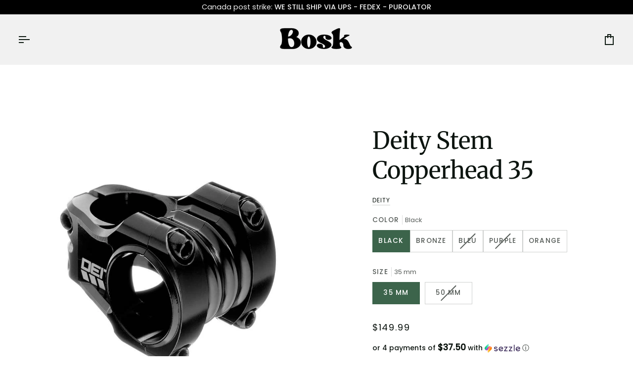

--- FILE ---
content_type: text/html; charset=utf-8
request_url: https://www.boskvelocafe.com/products/potence-deity-copperhead-35mm
body_size: 58308
content:
<!doctype html>




<html class="no-js" lang="en" ><head>
  <!-- Google tag (gtag.js) -->
<script async src="https://www.googletagmanager.com/gtag/js?id=AW-16818259729">
</script>
<script>
  window.dataLayer = window.dataLayer || [];
  function gtag(){dataLayer.push(arguments);}
  gtag('js', new Date());

  gtag('config', 'AW-16818259729');
</script>
  <meta charset="utf-8">
  <meta http-equiv="X-UA-Compatible" content="IE=edge,chrome=1">
  <meta name="viewport" content="width=device-width,initial-scale=1,viewport-fit=cover">
  <meta name="theme-color" content="#aaaaaa"><link rel="canonical" href="https://www.boskvelocafe.com/products/potence-deity-copperhead-35mm"><!-- ======================= Pipeline Theme V7.5.0 ========================= -->

  <!-- Preloading ================================================================== -->

  <link rel="preconnect" href="https://fonts.shopify.com" crossorigin>
  <link rel="preload" href="//www.boskvelocafe.com/cdn/fonts/poppins/poppins_n4.0ba78fa5af9b0e1a374041b3ceaadf0a43b41362.woff2" as="font" type="font/woff2" crossorigin>
  <link rel="preload" href="//www.boskvelocafe.com/cdn/fonts/merriweather/merriweather_n4.349a72bc63b970a8b7f00dc33f5bda2ec52f79cc.woff2" as="font" type="font/woff2" crossorigin>
  <link rel="preload" href="//www.boskvelocafe.com/cdn/fonts/poppins/poppins_n4.0ba78fa5af9b0e1a374041b3ceaadf0a43b41362.woff2" as="font" type="font/woff2" crossorigin>

  <!-- Title and description ================================================ --><link rel="shortcut icon" href="//www.boskvelocafe.com/cdn/shop/files/favicon_32x32.png?v=1680883614" type="image/png">
  <title>
    

    Deity Stem Copperhead 35
&ndash; Bosk Vélo Café

  </title><meta name="description" content="By popular demand, the Copperhead 35/OS MTB Stem has finally arrived! You begged us for a larger 35mm bore counterpart to the beloved award winning Copperhead 31.8mm MTB Stem and we’ve delivered in a big way. At an insane strength to weight ratio, the Copperhead 35/OS stem is a specimen to behold. Designed for Trail, A">
  <!-- /snippets/social-meta-tags.liquid --><meta property="og:site_name" content="Bosk Vélo Café">
<meta property="og:url" content="https://www.boskvelocafe.com/products/potence-deity-copperhead-35mm">
<meta property="og:title" content="Deity Stem Copperhead 35">
<meta property="og:type" content="product">
<meta property="og:description" content="By popular demand, the Copperhead 35/OS MTB Stem has finally arrived! You begged us for a larger 35mm bore counterpart to the beloved award winning Copperhead 31.8mm MTB Stem and we’ve delivered in a big way. At an insane strength to weight ratio, the Copperhead 35/OS stem is a specimen to behold. Designed for Trail, A"><meta property="og:price:amount" content="149.99">
  <meta property="og:price:currency" content="CAD">
      <meta property="og:image" content="http://www.boskvelocafe.com/cdn/shop/products/160553-01_1.jpg?v=1674057856">
      <meta property="og:image:secure_url" content="https://www.boskvelocafe.com/cdn/shop/products/160553-01_1.jpg?v=1674057856">
      <meta property="og:image:height" content="900">
      <meta property="og:image:width" content="900">
      <meta property="og:image" content="http://www.boskvelocafe.com/cdn/shop/products/160553-02_1.jpg?v=1674057872">
      <meta property="og:image:secure_url" content="https://www.boskvelocafe.com/cdn/shop/products/160553-02_1.jpg?v=1674057872">
      <meta property="og:image:height" content="900">
      <meta property="og:image:width" content="900">
      <meta property="og:image" content="http://www.boskvelocafe.com/cdn/shop/products/160553-06_1.jpg?v=1674057886">
      <meta property="og:image:secure_url" content="https://www.boskvelocafe.com/cdn/shop/products/160553-06_1.jpg?v=1674057886">
      <meta property="og:image:height" content="900">
      <meta property="og:image:width" content="900">
<meta property="twitter:image" content="http://www.boskvelocafe.com/cdn/shop/products/160553-01_1_1200x1200.jpg?v=1674057856">

<meta name="twitter:site" content="@">
<meta name="twitter:card" content="summary_large_image">
<meta name="twitter:title" content="Deity Stem Copperhead 35">
<meta name="twitter:description" content="By popular demand, the Copperhead 35/OS MTB Stem has finally arrived! You begged us for a larger 35mm bore counterpart to the beloved award winning Copperhead 31.8mm MTB Stem and we’ve delivered in a big way. At an insane strength to weight ratio, the Copperhead 35/OS stem is a specimen to behold. Designed for Trail, A"><!-- CSS ================================================================== -->

  <link href="//www.boskvelocafe.com/cdn/shop/t/18/assets/font-settings.css?v=134427407795325251501763994999" rel="stylesheet" type="text/css" media="all" />

  <!-- /snippets/css-variables.liquid -->


<style data-shopify>

:root {
/* ================ Layout Variables ================ */






--LAYOUT-WIDTH: 1500px;
--LAYOUT-GUTTER: 23px;
--LAYOUT-GUTTER-OFFSET: -23px;
--NAV-GUTTER: 15px;
--LAYOUT-OUTER: 36px;

/* ================ Product video ================ */

--COLOR-VIDEO-BG: #f2f2f2;


/* ================ Color Variables ================ */

/* === Backgrounds ===*/
--COLOR-BG: #ffffff;
--COLOR-BG-ACCENT: #f7f5f4;

/* === Text colors ===*/
--COLOR-TEXT-DARK: #000000;
--COLOR-TEXT: #111d15;
--COLOR-TEXT-LIGHT: #58615b;

/* === Bright color ===*/
--COLOR-PRIMARY: #1c2b27;
--COLOR-PRIMARY-HOVER: #000000;
--COLOR-PRIMARY-FADE: rgba(28, 43, 39, 0.05);
--COLOR-PRIMARY-FADE-HOVER: rgba(28, 43, 39, 0.1);--COLOR-PRIMARY-OPPOSITE: #ffffff;

/* === Secondary/link Color ===*/
--COLOR-SECONDARY: #aaaaaa;
--COLOR-SECONDARY-HOVER: #977171;
--COLOR-SECONDARY-FADE: rgba(170, 170, 170, 0.05);
--COLOR-SECONDARY-FADE-HOVER: rgba(170, 170, 170, 0.1);--COLOR-SECONDARY-OPPOSITE: #000000;

/* === Shades of grey ===*/
--COLOR-A5:  rgba(17, 29, 21, 0.05);
--COLOR-A10: rgba(17, 29, 21, 0.1);
--COLOR-A20: rgba(17, 29, 21, 0.2);
--COLOR-A35: rgba(17, 29, 21, 0.35);
--COLOR-A50: rgba(17, 29, 21, 0.5);
--COLOR-A80: rgba(17, 29, 21, 0.8);
--COLOR-A90: rgba(17, 29, 21, 0.9);
--COLOR-A95: rgba(17, 29, 21, 0.95);


/* ================ Inverted Color Variables ================ */

--INVERSE-BG: #2e3531;
--INVERSE-BG-ACCENT: #1d1d1d;

/* === Text colors ===*/
--INVERSE-TEXT-DARK: #ffffff;
--INVERSE-TEXT: #d6d6d6;
--INVERSE-TEXT-LIGHT: #a4a6a5;

/* === Bright color ===*/
--INVERSE-PRIMARY: #2a4a34;
--INVERSE-PRIMARY-HOVER: #0b1c11;
--INVERSE-PRIMARY-FADE: rgba(42, 74, 52, 0.05);
--INVERSE-PRIMARY-FADE-HOVER: rgba(42, 74, 52, 0.1);--INVERSE-PRIMARY-OPPOSITE: #ffffff;


/* === Second Color ===*/
--INVERSE-SECONDARY: #2a4a34;
--INVERSE-SECONDARY-HOVER: #0b1c11;
--INVERSE-SECONDARY-FADE: rgba(42, 74, 52, 0.05);
--INVERSE-SECONDARY-FADE-HOVER: rgba(42, 74, 52, 0.1);--INVERSE-SECONDARY-OPPOSITE: #ffffff;


/* === Shades of grey ===*/
--INVERSE-A5:  rgba(214, 214, 214, 0.05);
--INVERSE-A10: rgba(214, 214, 214, 0.1);
--INVERSE-A20: rgba(214, 214, 214, 0.2);
--INVERSE-A35: rgba(214, 214, 214, 0.3);
--INVERSE-A80: rgba(214, 214, 214, 0.8);
--INVERSE-A90: rgba(214, 214, 214, 0.9);
--INVERSE-A95: rgba(214, 214, 214, 0.95);


/* ================ Bright Color Variables ================ */

--BRIGHT-BG: #ffffff;
--BRIGHT-BG-ACCENT: #f1f1f1;

/* === Text colors ===*/
--BRIGHT-TEXT-DARK: #3c644b;
--BRIGHT-TEXT: #0c140f;
--BRIGHT-TEXT-LIGHT: #555b57;

/* === Bright color ===*/
--BRIGHT-PRIMARY: #de5820;
--BRIGHT-PRIMARY-HOVER: #a83809;
--BRIGHT-PRIMARY-FADE: rgba(222, 88, 32, 0.05);
--BRIGHT-PRIMARY-FADE-HOVER: rgba(222, 88, 32, 0.1);--BRIGHT-PRIMARY-OPPOSITE: #ffffff;


/* === Second Color ===*/
--BRIGHT-SECONDARY: #de5820;
--BRIGHT-SECONDARY-HOVER: #a83809;
--BRIGHT-SECONDARY-FADE: rgba(222, 88, 32, 0.05);
--BRIGHT-SECONDARY-FADE-HOVER: rgba(222, 88, 32, 0.1);--BRIGHT-SECONDARY-OPPOSITE: #ffffff;


/* === Shades of grey ===*/
--BRIGHT-A5:  rgba(12, 20, 15, 0.05);
--BRIGHT-A10: rgba(12, 20, 15, 0.1);
--BRIGHT-A20: rgba(12, 20, 15, 0.2);
--BRIGHT-A35: rgba(12, 20, 15, 0.3);
--BRIGHT-A80: rgba(12, 20, 15, 0.8);
--BRIGHT-A90: rgba(12, 20, 15, 0.9);
--BRIGHT-A95: rgba(12, 20, 15, 0.95);


/* === Account Bar ===*/
--COLOR-ANNOUNCEMENT-BG: #000000;
--COLOR-ANNOUNCEMENT-TEXT: #f1f1f1;

/* === Nav and dropdown link background ===*/
--COLOR-NAV: #f1f1f1;
--COLOR-NAV-TEXT: #111d15;
--COLOR-NAV-TEXT-DARK: #000000;
--COLOR-NAV-TEXT-LIGHT: #545d57;
--COLOR-NAV-BORDER: rgba(0,0,0,0);
--COLOR-NAV-A10: rgba(17, 29, 21, 0.1);
--COLOR-NAV-A50: rgba(17, 29, 21, 0.5);
--COLOR-HIGHLIGHT-LINK: #de5820;

/* === Site Footer ===*/
--COLOR-FOOTER-BG: #424242;
--COLOR-FOOTER-TEXT: #ffffff;
--COLOR-FOOTER-A5: rgba(255, 255, 255, 0.05);
--COLOR-FOOTER-A15: rgba(255, 255, 255, 0.15);
--COLOR-FOOTER-A90: rgba(255, 255, 255, 0.9);

/* === Sub-Footer ===*/
--COLOR-SUB-FOOTER-BG: #424242;
--COLOR-SUB-FOOTER-TEXT: #dfdfdf;
--COLOR-SUB-FOOTER-A5: rgba(223, 223, 223, 0.05);
--COLOR-SUB-FOOTER-A15: rgba(223, 223, 223, 0.15);
--COLOR-SUB-FOOTER-A90: rgba(223, 223, 223, 0.9);

/* === Products ===*/
--PRODUCT-GRID-ASPECT-RATIO: 130.0%;

/* === Product badges ===*/
--COLOR-BADGE: #c7dad5;
--COLOR-BADGE-TEXT: #424242;
--COLOR-BADGE-TEXT-DARK: #1f1919;
--COLOR-BADGE-TEXT-HOVER: #686868;
--COLOR-BADGE-HAIRLINE: #c0d2ce;

/* === Product item slider ===*/--COLOR-PRODUCT-SLIDER: #c7dad5;--COLOR-PRODUCT-SLIDER-OPPOSITE: rgba(0, 0, 0, 0.06);/* === disabled form colors ===*/
--COLOR-DISABLED-BG: #e7e8e8;
--COLOR-DISABLED-TEXT: #acb0ad;

--INVERSE-DISABLED-BG: #3f4542;
--INVERSE-DISABLED-TEXT: #696d6b;


/* === Tailwind RGBA Palette ===*/
--RGB-CANVAS: 255 255 255;
--RGB-CONTENT: 17 29 21;
--RGB-PRIMARY: 28 43 39;
--RGB-SECONDARY: 170 170 170;

--RGB-DARK-CANVAS: 46 53 49;
--RGB-DARK-CONTENT: 214 214 214;
--RGB-DARK-PRIMARY: 42 74 52;
--RGB-DARK-SECONDARY: 42 74 52;

--RGB-BRIGHT-CANVAS: 255 255 255;
--RGB-BRIGHT-CONTENT: 12 20 15;
--RGB-BRIGHT-PRIMARY: 222 88 32;
--RGB-BRIGHT-SECONDARY: 222 88 32;

--RGB-PRIMARY-CONTRAST: 255 255 255;
--RGB-SECONDARY-CONTRAST: 0 0 0;

--RGB-DARK-PRIMARY-CONTRAST: 255 255 255;
--RGB-DARK-SECONDARY-CONTRAST: 255 255 255;

--RGB-BRIGHT-PRIMARY-CONTRAST: 255 255 255;
--RGB-BRIGHT-SECONDARY-CONTRAST: 255 255 255;


/* === Button Radius === */
--BUTTON-RADIUS: 2px;


/* === Icon Stroke Width === */
--ICON-STROKE-WIDTH: 2px;


/* ================ Typography ================ */

--FONT-STACK-BODY: Poppins, sans-serif;
--FONT-STYLE-BODY: normal;
--FONT-WEIGHT-BODY: 400;
--FONT-WEIGHT-BODY-BOLD: 500;
--FONT-ADJUST-BODY: 1.0;

  --FONT-BODY-TRANSFORM: none;
  --FONT-BODY-LETTER-SPACING: normal;


--FONT-STACK-HEADING: Merriweather, serif;
--FONT-STYLE-HEADING: normal;
--FONT-WEIGHT-HEADING: 400;
--FONT-WEIGHT-HEADING-BOLD: 500;
--FONT-ADJUST-HEADING: 1.0;

  --FONT-HEADING-TRANSFORM: none;
  --FONT-HEADING-LETTER-SPACING: normal;


--FONT-STACK-ACCENT: Poppins, serif;
--FONT-STYLE-ACCENT: normal;
--FONT-WEIGHT-ACCENT: 400;
--FONT-WEIGHT-ACCENT-BOLD: 500;
--FONT-ADJUST-ACCENT: 1.05;

  --FONT-ACCENT-TRANSFORM: uppercase;
  --FONT-ACCENT-LETTER-SPACING: 0.09em;

--TYPE-STACK-NAV: Poppins, sans-serif;
--TYPE-STYLE-NAV: normal;
--TYPE-ADJUST-NAV: 1.05;
--TYPE-WEIGHT-NAV: 400;

  --FONT-NAV-TRANSFORM: uppercase;
  --FONT-NAV-LETTER-SPACING: 0.09em;

--TYPE-STACK-BUTTON: Poppins, sans-serif;
--TYPE-STYLE-BUTTON: normal;
--TYPE-ADJUST-BUTTON: 1.0;
--TYPE-WEIGHT-BUTTON: 500;

  --FONT-BUTTON-TRANSFORM: uppercase;
  --FONT-BUTTON-LETTER-SPACING: 0.09em;

--TYPE-STACK-KICKER: Poppins, sans-serif;
--TYPE-STYLE-KICKER: normal;
--TYPE-ADJUST-KICKER: 1.05;
--TYPE-WEIGHT-KICKER: 500;

  --FONT-KICKER-TRANSFORM: uppercase;
  --FONT-KICKER-LETTER-SPACING: 0.09em;



--ICO-SELECT: url('//www.boskvelocafe.com/cdn/shop/t/18/assets/ico-select.svg?v=84985130272014329691740755419');


/* ================ Photo correction ================ */
--PHOTO-CORRECTION: 100%;



}


/* ================ Typography ================ */
/* ================ type-scale.com ============ */

/* 1.16 base 13 */
:root {
 --font-1: 10px;
 --font-2: 11.3px;
 --font-3: 12px;
 --font-4: 13px;
 --font-5: 15.5px;
 --font-6: 17px;
 --font-7: 20px;
 --font-8: 23.5px;
 --font-9: 27px;
 --font-10:32px;
 --font-11:37px;
 --font-12:43px;
 --font-13:49px;
 --font-14:57px;
 --font-15:67px;
}

/* 1.175 base 13.5 */
@media only screen and (min-width: 480px) and (max-width: 1099px) {
  :root {
    --font-1: 10px;
    --font-2: 11.5px;
    --font-3: 12.5px;
    --font-4: 13.5px;
    --font-5: 16px;
    --font-6: 18px;
    --font-7: 21px;
    --font-8: 25px;
    --font-9: 29px;
    --font-10:34px;
    --font-11:40px;
    --font-12:47px;
    --font-13:56px;
    --font-14:65px;
   --font-15:77px;
  }
}
/* 1.22 base 14.5 */
@media only screen and (min-width: 1100px) {
  :root {
    --font-1: 10px;
    --font-2: 11.5px;
    --font-3: 13px;
    --font-4: 14.5px;
    --font-5: 17.5px;
    --font-6: 22px;
    --font-7: 26px;
    --font-8: 32px;
    --font-9: 39px;
    --font-10:48px;
    --font-11:58px;
    --font-12:71px;
    --font-13:87px;
    --font-14:106px;
    --font-15:129px;
 }
}


</style>


  <link href="//www.boskvelocafe.com/cdn/shop/t/18/assets/theme.css?v=1370522959493377651753464619" rel="stylesheet" type="text/css" media="all" />

  <script>
    document.documentElement.className = document.documentElement.className.replace('no-js', 'js');

    
      document.documentElement.classList.add('aos-initialized');let root = '/';
    if (root[root.length - 1] !== '/') {
      root = `${root}/`;
    }
    var theme = {
      routes: {
        root_url: root,
        cart: '/cart',
        cart_add_url: '/cart/add',
        product_recommendations_url: '/recommendations/products',
        account_addresses_url: '/account/addresses',
        predictive_search_url: '/search/suggest'
      },
      state: {
        cartOpen: null,
      },
      sizes: {
        small: 480,
        medium: 768,
        large: 1100,
        widescreen: 1400
      },
      assets: {
        photoswipe: '//www.boskvelocafe.com/cdn/shop/t/18/assets/photoswipe.js?v=169308975333299535361738602040',
        smoothscroll: '//www.boskvelocafe.com/cdn/shop/t/18/assets/smoothscroll.js?v=37906625415260927261738602040',
        swatches: '//www.boskvelocafe.com/cdn/shop/t/18/assets/swatches.json?v=154940297821828866241738602040',
        noImage: '//www.boskvelocafe.com/cdn/shopifycloud/storefront/assets/no-image-2048-a2addb12.gif',
        
        
        base: '//www.boskvelocafe.com/cdn/shop/t/18/assets/'
        
      },
      strings: {
        swatchesKey: "Color, Colour",
        addToCart: "Add to Cart",
        estimateShipping: "Estimate shipping",
        noShippingAvailable: "We do not ship to this destination.",
        free: "Free",
        from: "From",
        preOrder: "Pre-order",
        soldOut: "contact for availability",
        sale: "Sale",
        subscription: "Subscription",
        unavailable: "Unavailable",
        unitPrice: "Unit price",
        unitPriceSeparator: "per",
        stockout: "All available stock is in cart",
        products: "Products",
        pages: "Pages",
        collections: "Collections",
        resultsFor: "Results for",
        noResultsFor: "No results for",
        articles: "Articles",
        successMessage: "Link copied to clipboard",
      },
      settings: {
        badge_sale_type: "percentage",
        animate_hover: false,
        animate_scroll: true,
        show_locale_desktop: null,
        show_locale_mobile: null,
        show_currency_desktop: null,
        show_currency_mobile: null,
        currency_select_type: "country",
        currency_code_enable: false,
        cycle_images_hover_delay: 1.2
      },
      info: {
        name: 'pipeline'
      },
      version: '7.5.0',
      moneyFormat: "${{amount}}",
      shopCurrency: "CAD",
      currencyCode: "CAD"
    }
    let windowInnerHeight = window.innerHeight;
    document.documentElement.style.setProperty('--full-screen', `${windowInnerHeight}px`);
    document.documentElement.style.setProperty('--three-quarters', `${windowInnerHeight * 0.75}px`);
    document.documentElement.style.setProperty('--two-thirds', `${windowInnerHeight * 0.66}px`);
    document.documentElement.style.setProperty('--one-half', `${windowInnerHeight * 0.5}px`);
    document.documentElement.style.setProperty('--one-third', `${windowInnerHeight * 0.33}px`);
    document.documentElement.style.setProperty('--one-fifth', `${windowInnerHeight * 0.2}px`);

    window.isRTL = document.documentElement.getAttribute('dir') === 'rtl';
  </script><!-- Theme Javascript ============================================================== -->
  <script src="//www.boskvelocafe.com/cdn/shop/t/18/assets/vendor.js?v=69555399850987115801738602040" defer="defer"></script>
  <script src="//www.boskvelocafe.com/cdn/shop/t/18/assets/theme.js?v=82190167804156713531738602040" defer="defer"></script>

  <script>
    (function () {
      function onPageShowEvents() {
        if ('requestIdleCallback' in window) {
          requestIdleCallback(initCartEvent, { timeout: 500 })
        } else {
          initCartEvent()
        }
        function initCartEvent(){
          window.fetch(window.theme.routes.cart + '.js')
          .then((response) => {
            if(!response.ok){
              throw {status: response.statusText};
            }
            return response.json();
          })
          .then((response) => {
            document.dispatchEvent(new CustomEvent('theme:cart:change', {
              detail: {
                cart: response,
              },
              bubbles: true,
            }));
            return response;
          })
          .catch((e) => {
            console.error(e);
          });
        }
      };
      window.onpageshow = onPageShowEvents;
    })();
  </script>

  <script type="text/javascript">
    if (window.MSInputMethodContext && document.documentMode) {
      var scripts = document.getElementsByTagName('script')[0];
      var polyfill = document.createElement("script");
      polyfill.defer = true;
      polyfill.src = "//www.boskvelocafe.com/cdn/shop/t/18/assets/ie11.js?v=144489047535103983231738602040";

      scripts.parentNode.insertBefore(polyfill, scripts);
    }
  </script>

  <!-- Shopify app scripts =========================================================== -->
  <script>window.performance && window.performance.mark && window.performance.mark('shopify.content_for_header.start');</script><meta name="google-site-verification" content="u-g2VmrzXTavJbOgUCDzxja5BjOf6QkPNlaSzzvZZ_U">
<meta id="shopify-digital-wallet" name="shopify-digital-wallet" content="/67017933104/digital_wallets/dialog">
<meta name="shopify-checkout-api-token" content="e41acd588b918e46fbfe572301262093">
<meta id="in-context-paypal-metadata" data-shop-id="67017933104" data-venmo-supported="false" data-environment="production" data-locale="en_US" data-paypal-v4="true" data-currency="CAD">
<link rel="alternate" hreflang="x-default" href="https://www.boskvelocafe.com/products/potence-deity-copperhead-35mm">
<link rel="alternate" hreflang="en" href="https://www.boskvelocafe.com/products/potence-deity-copperhead-35mm">
<link rel="alternate" hreflang="fr" href="https://www.boskvelocafe.com/fr/products/potence-deity-copperhead-35mm">
<link rel="alternate" type="application/json+oembed" href="https://www.boskvelocafe.com/products/potence-deity-copperhead-35mm.oembed">
<script async="async" src="/checkouts/internal/preloads.js?locale=en-CA"></script>
<link rel="preconnect" href="https://shop.app" crossorigin="anonymous">
<script async="async" src="https://shop.app/checkouts/internal/preloads.js?locale=en-CA&shop_id=67017933104" crossorigin="anonymous"></script>
<script id="apple-pay-shop-capabilities" type="application/json">{"shopId":67017933104,"countryCode":"CA","currencyCode":"CAD","merchantCapabilities":["supports3DS"],"merchantId":"gid:\/\/shopify\/Shop\/67017933104","merchantName":"Bosk Vélo Café","requiredBillingContactFields":["postalAddress","email","phone"],"requiredShippingContactFields":["postalAddress","email","phone"],"shippingType":"shipping","supportedNetworks":["visa","masterCard","amex","discover","interac","jcb"],"total":{"type":"pending","label":"Bosk Vélo Café","amount":"1.00"},"shopifyPaymentsEnabled":true,"supportsSubscriptions":true}</script>
<script id="shopify-features" type="application/json">{"accessToken":"e41acd588b918e46fbfe572301262093","betas":["rich-media-storefront-analytics"],"domain":"www.boskvelocafe.com","predictiveSearch":true,"shopId":67017933104,"locale":"en"}</script>
<script>var Shopify = Shopify || {};
Shopify.shop = "bosk-velo-cafe.myshopify.com";
Shopify.locale = "en";
Shopify.currency = {"active":"CAD","rate":"1.0"};
Shopify.country = "CA";
Shopify.theme = {"name":"Updated copy of Updated copy of Updated copy of...","id":173941424432,"schema_name":"Pipeline","schema_version":"7.5.0","theme_store_id":739,"role":"main"};
Shopify.theme.handle = "null";
Shopify.theme.style = {"id":null,"handle":null};
Shopify.cdnHost = "www.boskvelocafe.com/cdn";
Shopify.routes = Shopify.routes || {};
Shopify.routes.root = "/";</script>
<script type="module">!function(o){(o.Shopify=o.Shopify||{}).modules=!0}(window);</script>
<script>!function(o){function n(){var o=[];function n(){o.push(Array.prototype.slice.apply(arguments))}return n.q=o,n}var t=o.Shopify=o.Shopify||{};t.loadFeatures=n(),t.autoloadFeatures=n()}(window);</script>
<script>
  window.ShopifyPay = window.ShopifyPay || {};
  window.ShopifyPay.apiHost = "shop.app\/pay";
  window.ShopifyPay.redirectState = null;
</script>
<script id="shop-js-analytics" type="application/json">{"pageType":"product"}</script>
<script defer="defer" async type="module" src="//www.boskvelocafe.com/cdn/shopifycloud/shop-js/modules/v2/client.init-shop-cart-sync_BT-GjEfc.en.esm.js"></script>
<script defer="defer" async type="module" src="//www.boskvelocafe.com/cdn/shopifycloud/shop-js/modules/v2/chunk.common_D58fp_Oc.esm.js"></script>
<script defer="defer" async type="module" src="//www.boskvelocafe.com/cdn/shopifycloud/shop-js/modules/v2/chunk.modal_xMitdFEc.esm.js"></script>
<script type="module">
  await import("//www.boskvelocafe.com/cdn/shopifycloud/shop-js/modules/v2/client.init-shop-cart-sync_BT-GjEfc.en.esm.js");
await import("//www.boskvelocafe.com/cdn/shopifycloud/shop-js/modules/v2/chunk.common_D58fp_Oc.esm.js");
await import("//www.boskvelocafe.com/cdn/shopifycloud/shop-js/modules/v2/chunk.modal_xMitdFEc.esm.js");

  window.Shopify.SignInWithShop?.initShopCartSync?.({"fedCMEnabled":true,"windoidEnabled":true});

</script>
<script defer="defer" async type="module" src="//www.boskvelocafe.com/cdn/shopifycloud/shop-js/modules/v2/client.payment-terms_Ci9AEqFq.en.esm.js"></script>
<script defer="defer" async type="module" src="//www.boskvelocafe.com/cdn/shopifycloud/shop-js/modules/v2/chunk.common_D58fp_Oc.esm.js"></script>
<script defer="defer" async type="module" src="//www.boskvelocafe.com/cdn/shopifycloud/shop-js/modules/v2/chunk.modal_xMitdFEc.esm.js"></script>
<script type="module">
  await import("//www.boskvelocafe.com/cdn/shopifycloud/shop-js/modules/v2/client.payment-terms_Ci9AEqFq.en.esm.js");
await import("//www.boskvelocafe.com/cdn/shopifycloud/shop-js/modules/v2/chunk.common_D58fp_Oc.esm.js");
await import("//www.boskvelocafe.com/cdn/shopifycloud/shop-js/modules/v2/chunk.modal_xMitdFEc.esm.js");

  
</script>
<script>
  window.Shopify = window.Shopify || {};
  if (!window.Shopify.featureAssets) window.Shopify.featureAssets = {};
  window.Shopify.featureAssets['shop-js'] = {"shop-cart-sync":["modules/v2/client.shop-cart-sync_DZOKe7Ll.en.esm.js","modules/v2/chunk.common_D58fp_Oc.esm.js","modules/v2/chunk.modal_xMitdFEc.esm.js"],"init-fed-cm":["modules/v2/client.init-fed-cm_B6oLuCjv.en.esm.js","modules/v2/chunk.common_D58fp_Oc.esm.js","modules/v2/chunk.modal_xMitdFEc.esm.js"],"shop-cash-offers":["modules/v2/client.shop-cash-offers_D2sdYoxE.en.esm.js","modules/v2/chunk.common_D58fp_Oc.esm.js","modules/v2/chunk.modal_xMitdFEc.esm.js"],"shop-login-button":["modules/v2/client.shop-login-button_QeVjl5Y3.en.esm.js","modules/v2/chunk.common_D58fp_Oc.esm.js","modules/v2/chunk.modal_xMitdFEc.esm.js"],"pay-button":["modules/v2/client.pay-button_DXTOsIq6.en.esm.js","modules/v2/chunk.common_D58fp_Oc.esm.js","modules/v2/chunk.modal_xMitdFEc.esm.js"],"shop-button":["modules/v2/client.shop-button_DQZHx9pm.en.esm.js","modules/v2/chunk.common_D58fp_Oc.esm.js","modules/v2/chunk.modal_xMitdFEc.esm.js"],"avatar":["modules/v2/client.avatar_BTnouDA3.en.esm.js"],"init-windoid":["modules/v2/client.init-windoid_CR1B-cfM.en.esm.js","modules/v2/chunk.common_D58fp_Oc.esm.js","modules/v2/chunk.modal_xMitdFEc.esm.js"],"init-shop-for-new-customer-accounts":["modules/v2/client.init-shop-for-new-customer-accounts_C_vY_xzh.en.esm.js","modules/v2/client.shop-login-button_QeVjl5Y3.en.esm.js","modules/v2/chunk.common_D58fp_Oc.esm.js","modules/v2/chunk.modal_xMitdFEc.esm.js"],"init-shop-email-lookup-coordinator":["modules/v2/client.init-shop-email-lookup-coordinator_BI7n9ZSv.en.esm.js","modules/v2/chunk.common_D58fp_Oc.esm.js","modules/v2/chunk.modal_xMitdFEc.esm.js"],"init-shop-cart-sync":["modules/v2/client.init-shop-cart-sync_BT-GjEfc.en.esm.js","modules/v2/chunk.common_D58fp_Oc.esm.js","modules/v2/chunk.modal_xMitdFEc.esm.js"],"shop-toast-manager":["modules/v2/client.shop-toast-manager_DiYdP3xc.en.esm.js","modules/v2/chunk.common_D58fp_Oc.esm.js","modules/v2/chunk.modal_xMitdFEc.esm.js"],"init-customer-accounts":["modules/v2/client.init-customer-accounts_D9ZNqS-Q.en.esm.js","modules/v2/client.shop-login-button_QeVjl5Y3.en.esm.js","modules/v2/chunk.common_D58fp_Oc.esm.js","modules/v2/chunk.modal_xMitdFEc.esm.js"],"init-customer-accounts-sign-up":["modules/v2/client.init-customer-accounts-sign-up_iGw4briv.en.esm.js","modules/v2/client.shop-login-button_QeVjl5Y3.en.esm.js","modules/v2/chunk.common_D58fp_Oc.esm.js","modules/v2/chunk.modal_xMitdFEc.esm.js"],"shop-follow-button":["modules/v2/client.shop-follow-button_CqMgW2wH.en.esm.js","modules/v2/chunk.common_D58fp_Oc.esm.js","modules/v2/chunk.modal_xMitdFEc.esm.js"],"checkout-modal":["modules/v2/client.checkout-modal_xHeaAweL.en.esm.js","modules/v2/chunk.common_D58fp_Oc.esm.js","modules/v2/chunk.modal_xMitdFEc.esm.js"],"shop-login":["modules/v2/client.shop-login_D91U-Q7h.en.esm.js","modules/v2/chunk.common_D58fp_Oc.esm.js","modules/v2/chunk.modal_xMitdFEc.esm.js"],"lead-capture":["modules/v2/client.lead-capture_BJmE1dJe.en.esm.js","modules/v2/chunk.common_D58fp_Oc.esm.js","modules/v2/chunk.modal_xMitdFEc.esm.js"],"payment-terms":["modules/v2/client.payment-terms_Ci9AEqFq.en.esm.js","modules/v2/chunk.common_D58fp_Oc.esm.js","modules/v2/chunk.modal_xMitdFEc.esm.js"]};
</script>
<script id="__st">var __st={"a":67017933104,"offset":-18000,"reqid":"0ea00232-2671-4222-8fb6-503e9defbba1-1769252609","pageurl":"www.boskvelocafe.com\/products\/potence-deity-copperhead-35mm","u":"43cb4f8bed3a","p":"product","rtyp":"product","rid":8082915033392};</script>
<script>window.ShopifyPaypalV4VisibilityTracking = true;</script>
<script id="captcha-bootstrap">!function(){'use strict';const t='contact',e='account',n='new_comment',o=[[t,t],['blogs',n],['comments',n],[t,'customer']],c=[[e,'customer_login'],[e,'guest_login'],[e,'recover_customer_password'],[e,'create_customer']],r=t=>t.map((([t,e])=>`form[action*='/${t}']:not([data-nocaptcha='true']) input[name='form_type'][value='${e}']`)).join(','),a=t=>()=>t?[...document.querySelectorAll(t)].map((t=>t.form)):[];function s(){const t=[...o],e=r(t);return a(e)}const i='password',u='form_key',d=['recaptcha-v3-token','g-recaptcha-response','h-captcha-response',i],f=()=>{try{return window.sessionStorage}catch{return}},m='__shopify_v',_=t=>t.elements[u];function p(t,e,n=!1){try{const o=window.sessionStorage,c=JSON.parse(o.getItem(e)),{data:r}=function(t){const{data:e,action:n}=t;return t[m]||n?{data:e,action:n}:{data:t,action:n}}(c);for(const[e,n]of Object.entries(r))t.elements[e]&&(t.elements[e].value=n);n&&o.removeItem(e)}catch(o){console.error('form repopulation failed',{error:o})}}const l='form_type',E='cptcha';function T(t){t.dataset[E]=!0}const w=window,h=w.document,L='Shopify',v='ce_forms',y='captcha';let A=!1;((t,e)=>{const n=(g='f06e6c50-85a8-45c8-87d0-21a2b65856fe',I='https://cdn.shopify.com/shopifycloud/storefront-forms-hcaptcha/ce_storefront_forms_captcha_hcaptcha.v1.5.2.iife.js',D={infoText:'Protected by hCaptcha',privacyText:'Privacy',termsText:'Terms'},(t,e,n)=>{const o=w[L][v],c=o.bindForm;if(c)return c(t,g,e,D).then(n);var r;o.q.push([[t,g,e,D],n]),r=I,A||(h.body.append(Object.assign(h.createElement('script'),{id:'captcha-provider',async:!0,src:r})),A=!0)});var g,I,D;w[L]=w[L]||{},w[L][v]=w[L][v]||{},w[L][v].q=[],w[L][y]=w[L][y]||{},w[L][y].protect=function(t,e){n(t,void 0,e),T(t)},Object.freeze(w[L][y]),function(t,e,n,w,h,L){const[v,y,A,g]=function(t,e,n){const i=e?o:[],u=t?c:[],d=[...i,...u],f=r(d),m=r(i),_=r(d.filter((([t,e])=>n.includes(e))));return[a(f),a(m),a(_),s()]}(w,h,L),I=t=>{const e=t.target;return e instanceof HTMLFormElement?e:e&&e.form},D=t=>v().includes(t);t.addEventListener('submit',(t=>{const e=I(t);if(!e)return;const n=D(e)&&!e.dataset.hcaptchaBound&&!e.dataset.recaptchaBound,o=_(e),c=g().includes(e)&&(!o||!o.value);(n||c)&&t.preventDefault(),c&&!n&&(function(t){try{if(!f())return;!function(t){const e=f();if(!e)return;const n=_(t);if(!n)return;const o=n.value;o&&e.removeItem(o)}(t);const e=Array.from(Array(32),(()=>Math.random().toString(36)[2])).join('');!function(t,e){_(t)||t.append(Object.assign(document.createElement('input'),{type:'hidden',name:u})),t.elements[u].value=e}(t,e),function(t,e){const n=f();if(!n)return;const o=[...t.querySelectorAll(`input[type='${i}']`)].map((({name:t})=>t)),c=[...d,...o],r={};for(const[a,s]of new FormData(t).entries())c.includes(a)||(r[a]=s);n.setItem(e,JSON.stringify({[m]:1,action:t.action,data:r}))}(t,e)}catch(e){console.error('failed to persist form',e)}}(e),e.submit())}));const S=(t,e)=>{t&&!t.dataset[E]&&(n(t,e.some((e=>e===t))),T(t))};for(const o of['focusin','change'])t.addEventListener(o,(t=>{const e=I(t);D(e)&&S(e,y())}));const B=e.get('form_key'),M=e.get(l),P=B&&M;t.addEventListener('DOMContentLoaded',(()=>{const t=y();if(P)for(const e of t)e.elements[l].value===M&&p(e,B);[...new Set([...A(),...v().filter((t=>'true'===t.dataset.shopifyCaptcha))])].forEach((e=>S(e,t)))}))}(h,new URLSearchParams(w.location.search),n,t,e,['guest_login'])})(!0,!0)}();</script>
<script integrity="sha256-4kQ18oKyAcykRKYeNunJcIwy7WH5gtpwJnB7kiuLZ1E=" data-source-attribution="shopify.loadfeatures" defer="defer" src="//www.boskvelocafe.com/cdn/shopifycloud/storefront/assets/storefront/load_feature-a0a9edcb.js" crossorigin="anonymous"></script>
<script crossorigin="anonymous" defer="defer" src="//www.boskvelocafe.com/cdn/shopifycloud/storefront/assets/shopify_pay/storefront-65b4c6d7.js?v=20250812"></script>
<script data-source-attribution="shopify.dynamic_checkout.dynamic.init">var Shopify=Shopify||{};Shopify.PaymentButton=Shopify.PaymentButton||{isStorefrontPortableWallets:!0,init:function(){window.Shopify.PaymentButton.init=function(){};var t=document.createElement("script");t.src="https://www.boskvelocafe.com/cdn/shopifycloud/portable-wallets/latest/portable-wallets.en.js",t.type="module",document.head.appendChild(t)}};
</script>
<script data-source-attribution="shopify.dynamic_checkout.buyer_consent">
  function portableWalletsHideBuyerConsent(e){var t=document.getElementById("shopify-buyer-consent"),n=document.getElementById("shopify-subscription-policy-button");t&&n&&(t.classList.add("hidden"),t.setAttribute("aria-hidden","true"),n.removeEventListener("click",e))}function portableWalletsShowBuyerConsent(e){var t=document.getElementById("shopify-buyer-consent"),n=document.getElementById("shopify-subscription-policy-button");t&&n&&(t.classList.remove("hidden"),t.removeAttribute("aria-hidden"),n.addEventListener("click",e))}window.Shopify?.PaymentButton&&(window.Shopify.PaymentButton.hideBuyerConsent=portableWalletsHideBuyerConsent,window.Shopify.PaymentButton.showBuyerConsent=portableWalletsShowBuyerConsent);
</script>
<script>
  function portableWalletsCleanup(e){e&&e.src&&console.error("Failed to load portable wallets script "+e.src);var t=document.querySelectorAll("shopify-accelerated-checkout .shopify-payment-button__skeleton, shopify-accelerated-checkout-cart .wallet-cart-button__skeleton"),e=document.getElementById("shopify-buyer-consent");for(let e=0;e<t.length;e++)t[e].remove();e&&e.remove()}function portableWalletsNotLoadedAsModule(e){e instanceof ErrorEvent&&"string"==typeof e.message&&e.message.includes("import.meta")&&"string"==typeof e.filename&&e.filename.includes("portable-wallets")&&(window.removeEventListener("error",portableWalletsNotLoadedAsModule),window.Shopify.PaymentButton.failedToLoad=e,"loading"===document.readyState?document.addEventListener("DOMContentLoaded",window.Shopify.PaymentButton.init):window.Shopify.PaymentButton.init())}window.addEventListener("error",portableWalletsNotLoadedAsModule);
</script>

<script type="module" src="https://www.boskvelocafe.com/cdn/shopifycloud/portable-wallets/latest/portable-wallets.en.js" onError="portableWalletsCleanup(this)" crossorigin="anonymous"></script>
<script nomodule>
  document.addEventListener("DOMContentLoaded", portableWalletsCleanup);
</script>

<link id="shopify-accelerated-checkout-styles" rel="stylesheet" media="screen" href="https://www.boskvelocafe.com/cdn/shopifycloud/portable-wallets/latest/accelerated-checkout-backwards-compat.css" crossorigin="anonymous">
<style id="shopify-accelerated-checkout-cart">
        #shopify-buyer-consent {
  margin-top: 1em;
  display: inline-block;
  width: 100%;
}

#shopify-buyer-consent.hidden {
  display: none;
}

#shopify-subscription-policy-button {
  background: none;
  border: none;
  padding: 0;
  text-decoration: underline;
  font-size: inherit;
  cursor: pointer;
}

#shopify-subscription-policy-button::before {
  box-shadow: none;
}

      </style>

<script>window.performance && window.performance.mark && window.performance.mark('shopify.content_for_header.end');</script>

<!-- BEGIN app block: shopify://apps/gempages-builder/blocks/embed-gp-script-head/20b379d4-1b20-474c-a6ca-665c331919f3 -->


  
  <!-- BEGIN app snippet: gp-global -->
<style>
.gps *,.gps :after,.gps :before{border:0 solid #e5e7eb;box-sizing:border-box}.gps :after,.gps :before{--tw-content:""}.gps{-webkit-text-size-adjust:100%;font-feature-settings:normal;font-family:ui-sans-serif,system-ui,-apple-system,BlinkMacSystemFont,Segoe UI,Roboto,Helvetica Neue,Arial,Noto Sans,sans-serif,Apple Color Emoji,Segoe UI Emoji,Segoe UI Symbol,Noto Color Emoji;font-variation-settings:normal;line-height:1.5;line-height:inherit;margin:0;-moz-tab-size:4;-o-tab-size:4;tab-size:4}.gps hr{border-top-width:1px;color:inherit;height:0}.gps abbr:where([title]){-webkit-text-decoration:underline dotted;text-decoration:underline dotted}.gps h1,.gps h2,.gps h3,.gps h4,.gps h5,.gps h6{font-size:inherit;font-weight:inherit}.gps a{color:inherit;text-decoration:inherit}.gps b,.gps strong{font-weight:bolder}.gps code,.gps kbd,.gps pre,.gps samp{font-family:ui-monospace,SFMono-Regular,Menlo,Monaco,Consolas,Liberation Mono,Courier New,monospace;font-size:1em}.gps small{font-size:80%}.gps sub,.gps sup{font-size:75%;line-height:0;position:relative;vertical-align:baseline}.gps sub{bottom:-.25em}.gps sup{top:-.5em}.gps table{border-collapse:collapse;border-color:inherit;text-indent:0}.gps button,.gps input,.gps optgroup,.gps select,.gps textarea{color:inherit;font-family:inherit;font-size:100%;font-weight:inherit;line-height:inherit;margin:0;padding:0}.gps button,.gps select{text-transform:none}.gps [type=button],.gps [type=reset],.gps [type=submit],.gps button{-webkit-appearance:button;background-color:transparent;background-image:none}.gps :-moz-focusring{outline:auto}.gps :-moz-ui-invalid{box-shadow:none}.gps progress{vertical-align:baseline}.gps ::-webkit-inner-spin-button,.gps ::-webkit-outer-spin-button{height:auto}.gps [type=search]{-webkit-appearance:textfield;outline-offset:-2px}.gps ::-webkit-search-decoration{-webkit-appearance:none}.gps ::-webkit-file-upload-button{-webkit-appearance:button;font:inherit}.gps summary{display:list-item}.gps blockquote,.gps dd,.gps dl,.gps figure,.gps h1,.gps h2,.gps h3,.gps h4,.gps h5,.gps h6,.gps hr,.gps p,.gps pre{margin:0}.gps fieldset{margin:0;padding:0}.gps legend{padding:0}.gps menu,.gps ol,.gps ul{list-style:none;margin:0;padding:0}.gps textarea{resize:vertical}.gps input::-moz-placeholder,.gps textarea::-moz-placeholder{color:#9ca3af;opacity:1}.gps input::placeholder,.gps textarea::placeholder{color:#9ca3af;opacity:1}.gps [role=button],.gps button{cursor:pointer}.gps :disabled{cursor:default}.gps audio,.gps canvas,.gps embed,.gps iframe,.gps img,.gps object,.gps svg,.gps video{display:block;vertical-align:middle}.gps img,.gps video{height:auto;max-width:100%}.gps [hidden]{display:none}.gps{-webkit-tap-highlight-color:transparent;scroll-behavior:smooth}.gps #__next{height:100%;overflow-x:clip}.gps .wrapper{margin-left:auto;margin-right:auto;max-width:var(--g-ct-w,1200px);padding-left:var(--g-ct-p);padding-right:var(--g-ct-p);width:100%}.gps .gem-slider:not([data-keen-slider-disabled]){align-content:flex-start;display:flex;min-height:100%;overflow:hidden;position:relative;width:100%}.gps .gem-slider:not([data-keen-slider-disabled])[data-keen-slider-reverse]{flex-direction:row-reverse}.gps .gem-slider:not([data-keen-slider-disabled])[data-keen-slider-v]{flex-wrap:wrap}.gps [data-keen-slider-moves] *{pointer-events:none}.gps .pb-safe{padding-bottom:env(safe-area-inset-bottom)}.gps .pt-safe{padding-top:env(safe-area-inset-top)}.gps .pl-safe{padding-left:env(safe-area-inset-left)}.gps .pr-safe{padding-right:env(safe-area-inset-right)}.gps .p-safe{padding:env(safe-area-inset-top) env(safe-area-inset-right) env(safe-area-inset-bottom) env(safe-area-inset-left)}.gps .px-safe{padding-left:env(safe-area-inset-left);padding-right:env(safe-area-inset-right)}.gps .py-safe{padding-bottom:env(safe-area-inset-bottom);padding-top:env(safe-area-inset-top)}.gps .h-safe{height:calc(100vh - env(safe-area-inset-top) - env(safe-area-inset-bottom))}.gps .min-h-safe{min-height:calc(100vh - env(safe-area-inset-top) - env(safe-area-inset-bottom))}.gps .gp-text ol,.gps .gp-text ul,.gps .gp-text-instant ol,.gps .gp-text-instant ul{-webkit-margin-before:1em;-webkit-margin-after:1em;-webkit-margin-start:0;-webkit-margin-end:0;-webkit-padding-start:40px;display:block;margin-block-end:1em;margin-block-start:1em;margin-inline-end:0;margin-inline-start:0;padding-inline-start:40px;padding-left:40px}.gps .gp-text strong{font-weight:700}.gps .gp-text ul>li,.gps .gp-text-instant ul>li{list-style:disc inside!important}.gps .gp-text ol>li,.gps .gp-text-instant ol>li{list-style:decimal inside!important}.gps [display-init=hide]>div{display:inline!important;overflow:hidden!important;visibility:hidden!important}.gps [display-init=hide]>div,.gps [display-init=hide]>div *{max-height:0!important;max-width:0!important}.gps [data-slot=children]{align-items:center;border:1px dashed #9e9e9e;border-radius:3px;display:inline-flex;height:100%;justify-content:center;min-height:60px;overflow:hidden;visibility:hidden;width:100%}.gps [data-slot=children].product-feature-image{border:unset;border-radius:0;visibility:visible!important}.gps [data-slot=children]:not(.product-feature-image):after{content:"Drop element here";font-size:14px;font-weight:700;overflow:hidden;text-align:center;text-overflow:ellipsis;visibility:hidden;white-space:nowrap}.gps .gp-instant-page [data-slot=children].product-feature-image{border:unset;visibility:visible!important}.gps .gp-instant-page [data-slot=children].product-feature-image:after{border:unset;color:#aaa;visibility:visible}.gps .gp-instant-page [data-slot=children].product-feature-image .drag-placeholder{height:100%}.gps .gp-dialog{display:none}.gps .gp-dialog[open]{display:block}.gps .gp-dialog:modal{position:fixed}.gps h1,.gps h2,.gps h3,.gps h4,.gps h5,.gps h6{word-break:normal}.gps p{color:inherit;font-family:inherit;font-size:inherit;font-weight:inherit;line-height:inherit;text-align:inherit}.gps .gp-p-description-text ol,.gps .gp-p-description-text ul{-webkit-margin-before:1em;-webkit-margin-after:1em;-webkit-margin-start:0;-webkit-margin-end:0;-webkit-padding-start:40px;display:block;margin-block-end:1em;margin-block-start:1em;margin-inline-end:0;margin-inline-start:0;padding-inline-start:40px;padding-left:40px}.gps .gp-p-description-text ol ol{-webkit-margin-before:0;-webkit-margin-after:0;margin-block-end:0;margin-block-start:0}.gps .gp-p-description-text h1{-webkit-margin-before:.67em;-webkit-margin-after:.67em;-webkit-margin-start:0;-webkit-margin-end:0;font-size:2em;margin-block-end:.67em;margin-block-start:.67em;margin-inline-end:0;margin-inline-start:0}.gps .gp-p-description-text h1,.gps .gp-p-description-text h2,.gps .gp-p-description-text h3,.gps .gp-p-description-text h4,.gps .gp-p-description-text h5,.gps .gp-p-description-text h6{display:block;font-weight:700}.gps .gp-p-description-text h1,.gps .gp-p-description-text h2,.gps .gp-p-description-text h3,.gps .gp-p-description-text h4,.gps .gp-p-description-text h5,.gps .gp-p-description-text h6,.gps .gp-p-description-text p{line-height:1.4!important;margin:0 0 1em}.gps .gp-p-description-text h2{font-size:1.5em}.gps .gp-p-description-text h3{font-size:1.17em}.gps .gp-p-description-text a{color:-webkit-link;cursor:text;text-decoration:underline}.gps .gp-p-description-text h4{font-size:1em}.gps .gp-p-description-text h5{font-size:.83em}.gps .gp-p-description-text h6{font-size:.67em}.gps .gp-p-description-text ul{list-style-type:disc}.gps .gp-p-description-text ol{list-style-type:decimal}.gps .gp-p-description-text ul li{display:list-item;list-style:disc none outside;text-align:-webkit-match-parent;word-break:break-word}.gps .gp-p-description-text blockquote{-webkit-margin-before:1em;-webkit-margin-after:1em;-webkit-margin-start:40px;-webkit-margin-end:40px;display:block;margin-block-end:1em;margin-block-start:1em;margin-inline-end:40px;margin-inline-start:40px}.gps .gp-p-description-text table,.gps .gp-p-description-text td,.gps .gp-p-description-text th{border:1px dashed #ccc!important;padding:unset!important}.gps .gp-p-description-text table{border-collapse:separate;border-spacing:2px;box-sizing:border-box;display:table;text-indent:0;width:100%}.gps .gp-p-description-text p:last-child{margin-bottom:0!important}.gps .gp-tab-header-list::-webkit-scrollbar{display:none}.gps .rfm-marquee-container{display:flex;flex-direction:row;max-width:unset!important;position:relative;transform:var(--transform);width:var(--width)}.gps .rfm-overlay{height:100%;position:absolute;width:100%}.gps .rfm-overlay:after{right:0;top:0;transform:rotate(180deg)}.gps .rfm-overlay:before{left:0;top:0}.gps .rfm-marquee{align-items:center;animation:gp-merquee-scroll var(--duration) linear var(--delay) var(--iteration-count);animation-delay:var(--delay);animation-direction:var(--direction);animation-play-state:var(--play);display:flex;flex:0 0 auto;flex-direction:row;max-width:unset!important;min-width:var(--min-width);z-index:1}@keyframes gp-merquee-scroll{0%{transform:translateX(0)}to{transform:translateX(-100%)}}.gps .rfm-initial-child-container{align-items:center;display:flex;flex:0 0 auto;flex-direction:row;min-width:auto}.gps .rfm-child{transform:var(--transform)}.gps [style*="--mbchild:"]>:first-child{margin-bottom:var(--mbchild)}.gps [style*="--grchild:"]>:first-child{grid-row:var(--grchild)}@media (min-width:1025px){.gps .rfm-marquee-container:hover div{animation-play-state:var(--pause-on-hover)}.gps .rfm-marquee-container:active div{animation-play-state:var(--pause-on-click)}}.gps.gpsil [style*="--d:"]{display:var(--d)}@media only screen and (max-width:1024px){.gps.gpsil [style*="--d-tablet:"]{display:var(--d-tablet)}}@media only screen and (max-width:767px){.gps.gpsil [style*="--d-mobile:"]{display:var(--d-mobile)}}.gps.gpsi [style*="--ai:"]{align-items:var(--ai)}.gps.gpsi [style*="--hvr-ai:"]:hover{align-items:var(--hvr-ai)}.gps.gpsi [style*="--focus-ai:"]:focus{align-items:var(--focus-ai)}.gps.gpsi [style*="--as:"]{align-self:var(--as)}.gps.gpsi [style*="--hvr-as:"]:hover{align-self:var(--hvr-as)}.gps.gpsi [style*="--focus-as:"]:focus{align-self:var(--focus-as)}.gps.gpsi [style*="--aspect:"]{aspect-ratio:var(--aspect)}.gps.gpsi [style*="--hvr-aspect:"]:hover{aspect-ratio:var(--hvr-aspect)}.gps.gpsi [style*="--focus-aspect:"]:focus{aspect-ratio:var(--focus-aspect)}.gps.gpsi [style*="--bg:"]{background:var(--bg)}.gps.gpsi [style*="--hvr-bg:"]:hover{background:var(--hvr-bg)}.gps.gpsi [style*="--focus-bg:"]:focus{background:var(--focus-bg)}.gps.gpsi [style*="--bga:"]{background-attachment:var(--bga)}.gps.gpsi [style*="--hvr-bga:"]:hover{background-attachment:var(--hvr-bga)}.gps.gpsi [style*="--focus-bga:"]:focus{background-attachment:var(--focus-bga)}.gps.gpsi [style*="--bgc:"]{background-color:var(--bgc)}.gps.gpsi [style*="--hvr-bgc:"]:hover{background-color:var(--hvr-bgc)}.gps.gpsi [style*="--focus-bgc:"]:focus{background-color:var(--focus-bgc)}.gps.gpsi [style*="--bgi:"]{background-image:var(--bgi)}.gps.gpsi [style*="--hvr-bgi:"]:hover{background-image:var(--hvr-bgi)}.gps.gpsi [style*="--focus-bgi:"]:focus{background-image:var(--focus-bgi)}.gps.gpsi [style*="--bgp:"]{background-position:var(--bgp)}.gps.gpsi [style*="--hvr-bgp:"]:hover{background-position:var(--hvr-bgp)}.gps.gpsi [style*="--focus-bgp:"]:focus{background-position:var(--focus-bgp)}.gps.gpsi [style*="--bgr:"]{background-repeat:var(--bgr)}.gps.gpsi [style*="--hvr-bgr:"]:hover{background-repeat:var(--hvr-bgr)}.gps.gpsi [style*="--focus-bgr:"]:focus{background-repeat:var(--focus-bgr)}.gps.gpsi [style*="--bgs:"]{background-size:var(--bgs)}.gps.gpsi [style*="--hvr-bgs:"]:hover{background-size:var(--hvr-bgs)}.gps.gpsi [style*="--focus-bgs:"]:focus{background-size:var(--focus-bgs)}.gps.gpsi [style*="--b:"]{border:var(--b)}.gps.gpsi [style*="--hvr-b:"]:hover{border:var(--hvr-b)}.gps.gpsi [style*="--focus-b:"]:focus{border:var(--focus-b)}.gps.gpsi [style*="--bb:"]{border-bottom:var(--bb)}.gps.gpsi [style*="--hvr-bb:"]:hover{border-bottom:var(--hvr-bb)}.gps.gpsi [style*="--focus-bb:"]:focus{border-bottom:var(--focus-bb)}.gps.gpsi [style*="--bbw:"]{border-bottom-width:var(--bbw)}.gps.gpsi [style*="--hvr-bbw:"]:hover{border-bottom-width:var(--hvr-bbw)}.gps.gpsi [style*="--focus-bbw:"]:focus{border-bottom-width:var(--focus-bbw)}.gps.gpsi [style*="--blw:"]{border-left-width:var(--blw)}.gps.gpsi [style*="--hvr-blw:"]:hover{border-left-width:var(--hvr-blw)}.gps.gpsi [style*="--focus-blw:"]:focus{border-left-width:var(--focus-blw)}.gps.gpsi [style*="--brw:"]{border-right-width:var(--brw)}.gps.gpsi [style*="--hvr-brw:"]:hover{border-right-width:var(--hvr-brw)}.gps.gpsi [style*="--focus-brw:"]:focus{border-right-width:var(--focus-brw)}.gps.gpsi [style*="--btw:"]{border-top-width:var(--btw)}.gps.gpsi [style*="--hvr-btw:"]:hover{border-top-width:var(--hvr-btw)}.gps.gpsi [style*="--focus-btw:"]:focus{border-top-width:var(--focus-btw)}.gps.gpsi [style*="--bbc:"]{border-bottom-color:var(--bbc)}.gps.gpsi [style*="--hvr-bbc:"]:hover{border-bottom-color:var(--hvr-bbc)}.gps.gpsi [style*="--focus-bbc:"]:focus{border-bottom-color:var(--focus-bbc)}.gps.gpsi [style*="--btc:"]{border-top-color:var(--btc)}.gps.gpsi [style*="--hvr-btc:"]:hover{border-top-color:var(--hvr-btc)}.gps.gpsi [style*="--focus-btc:"]:focus{border-top-color:var(--focus-btc)}.gps.gpsi [style*="--blc:"]{border-left-color:var(--blc)}.gps.gpsi [style*="--hvr-blc:"]:hover{border-left-color:var(--hvr-blc)}.gps.gpsi [style*="--focus-blc:"]:focus{border-left-color:var(--focus-blc)}.gps.gpsi [style*="--brc:"]{border-right-color:var(--brc)}.gps.gpsi [style*="--hvr-brc:"]:hover{border-right-color:var(--hvr-brc)}.gps.gpsi [style*="--focus-brc:"]:focus{border-right-color:var(--focus-brc)}.gps.gpsi [style*="--bc:"]{border-color:var(--bc)}.gps.gpsi [style*="--hvr-bc:"]:hover{border-color:var(--hvr-bc)}.gps.gpsi [style*="--focus-bc:"]:focus{border-color:var(--focus-bc)}.gps.gpsi [style*="--bblr:"]{border-bottom-left-radius:var(--bblr)}.gps.gpsi [style*="--hvr-bblr:"]:hover{border-bottom-left-radius:var(--hvr-bblr)}.gps.gpsi [style*="--focus-bblr:"]:focus{border-bottom-left-radius:var(--focus-bblr)}.gps.gpsi [style*="--bbrr:"]{border-bottom-right-radius:var(--bbrr)}.gps.gpsi [style*="--hvr-bbrr:"]:hover{border-bottom-right-radius:var(--hvr-bbrr)}.gps.gpsi [style*="--focus-bbrr:"]:focus{border-bottom-right-radius:var(--focus-bbrr)}.gps.gpsi [style*="--bl:"]{border-left:var(--bl)}.gps.gpsi [style*="--hvr-bl:"]:hover{border-left:var(--hvr-bl)}.gps.gpsi [style*="--focus-bl:"]:focus{border-left:var(--focus-bl)}.gps.gpsi [style*="--radius:"]{border-radius:var(--radius)}.gps.gpsi [style*="--hvr-radius:"]:hover{border-radius:var(--hvr-radius)}.gps.gpsi [style*="--focus-radius:"]:focus{border-radius:var(--focus-radius)}.gps.gpsi [style*="--br:"]{border-right:var(--br)}.gps.gpsi [style*="--hvr-br:"]:hover{border-right:var(--hvr-br)}.gps.gpsi [style*="--focus-br:"]:focus{border-right:var(--focus-br)}.gps.gpsi [style*="--bs:"]{border-style:var(--bs)}.gps.gpsi [style*="--hvr-bs:"]:hover{border-style:var(--hvr-bs)}.gps.gpsi [style*="--focus-bs:"]:focus{border-style:var(--focus-bs)}.gps.gpsi [style*="--bt:"]{border-top:var(--bt)}.gps.gpsi [style*="--hvr-bt:"]:hover{border-top:var(--hvr-bt)}.gps.gpsi [style*="--focus-bt:"]:focus{border-top:var(--focus-bt)}.gps.gpsi [style*="--btlr:"]{border-top-left-radius:var(--btlr)}.gps.gpsi [style*="--hvr-btlr:"]:hover{border-top-left-radius:var(--hvr-btlr)}.gps.gpsi [style*="--focus-btlr:"]:focus{border-top-left-radius:var(--focus-btlr)}.gps.gpsi [style*="--btrr:"]{border-top-right-radius:var(--btrr)}.gps.gpsi [style*="--hvr-btrr:"]:hover{border-top-right-radius:var(--hvr-btrr)}.gps.gpsi [style*="--focus-btrr:"]:focus{border-top-right-radius:var(--focus-btrr)}.gps.gpsi [style*="--bw:"]{border-width:var(--bw)}.gps.gpsi [style*="--hvr-bw:"]:hover{border-width:var(--hvr-bw)}.gps.gpsi [style*="--focus-bw:"]:focus{border-width:var(--focus-bw)}.gps.gpsi [style*="--bottom:"]{bottom:var(--bottom)}.gps.gpsi [style*="--hvr-bottom:"]:hover{bottom:var(--hvr-bottom)}.gps.gpsi [style*="--focus-bottom:"]:focus{bottom:var(--focus-bottom)}.gps.gpsi [style*="--shadow:"]{box-shadow:var(--shadow)}.gps.gpsi [style*="--hvr-shadow:"]:hover{box-shadow:var(--hvr-shadow)}.gps.gpsi [style*="--focus-shadow:"]:focus{box-shadow:var(--focus-shadow)}.gps.gpsi [style*="--c:"]{color:var(--c)}.gps.gpsi [style*="--hvr-c:"]:hover{color:var(--hvr-c)}.gps.gpsi [style*="--focus-c:"]:focus{color:var(--focus-c)}.gps.gpsi [style*="--cg:"]{-moz-column-gap:var(--cg);column-gap:var(--cg)}.gps.gpsi [style*="--hvr-cg:"]:hover{-moz-column-gap:var(--hvr-cg);column-gap:var(--hvr-cg)}.gps.gpsi [style*="--focus-cg:"]:focus{-moz-column-gap:var(--focus-cg);column-gap:var(--focus-cg)}.gps.gpsi [style*="--d:"]{display:var(--d)}.gps.gpsi [style*="--hvr-d:"]:hover{display:var(--hvr-d)}.gps.gpsi [style*="--focus-d:"]:focus{display:var(--focus-d)}.gps.gpsi [style*="--fd:"]{flex-direction:var(--fd)}.gps.gpsi [style*="--hvr-fd:"]:hover{flex-direction:var(--hvr-fd)}.gps.gpsi [style*="--focus-fd:"]:focus{flex-direction:var(--focus-fd)}.gps.gpsi [style*="--ff:"]{font-family:var(--ff)}.gps.gpsi [style*="--hvr-ff:"]:hover{font-family:var(--hvr-ff)}.gps.gpsi [style*="--focus-ff:"]:focus{font-family:var(--focus-ff)}.gps.gpsi [style*="--size:"]{font-size:var(--size)}.gps.gpsi [style*="--hvr-size:"]:hover{font-size:var(--hvr-size)}.gps.gpsi [style*="--focus-size:"]:focus{font-size:var(--focus-size)}.gps.gpsi [style*="--weight:"]{font-weight:var(--weight)}.gps.gpsi [style*="--hvr-weight:"]:hover{font-weight:var(--hvr-weight)}.gps.gpsi [style*="--focus-weight:"]:focus{font-weight:var(--focus-weight)}.gps.gpsi [style*="--fs:"]{font-style:var(--fs)}.gps.gpsi [style*="--hvr-fs:"]:hover{font-style:var(--hvr-fs)}.gps.gpsi [style*="--focus-fs:"]:focus{font-style:var(--focus-fs)}.gps.gpsi [style*="--gg:"]{grid-gap:var(--gg)}.gps.gpsi [style*="--hvr-gg:"]:hover{grid-gap:var(--hvr-gg)}.gps.gpsi [style*="--focus-gg:"]:focus{grid-gap:var(--focus-gg)}.gps.gpsi [style*="--gr:"]{grid-row:var(--gr)}.gps.gpsi [style*="--hvr-gr:"]:hover{grid-row:var(--hvr-gr)}.gps.gpsi [style*="--focus-gr:"]:focus{grid-row:var(--focus-gr)}.gps.gpsi [style*="--gtc:"]{grid-template-columns:var(--gtc)}.gps.gpsi [style*="--hvr-gtc:"]:hover{grid-template-columns:var(--hvr-gtc)}.gps.gpsi [style*="--focus-gtc:"]:focus{grid-template-columns:var(--focus-gtc)}.gps.gpsi [style*="--gtr:"]{grid-template-rows:var(--gtr)}.gps.gpsi [style*="--hvr-gtr:"]:hover{grid-template-rows:var(--hvr-gtr)}.gps.gpsi [style*="--focus-gtr:"]:focus{grid-template-rows:var(--focus-gtr)}.gps.gpsi [style*="--h:"]{height:var(--h)}.gps.gpsi [style*="--hvr-h:"]:hover{height:var(--hvr-h)}.gps.gpsi [style*="--focus-h:"]:focus{height:var(--focus-h)}.gps.gpsi [style*="--jc:"]{justify-content:var(--jc)}.gps.gpsi [style*="--hvr-jc:"]:hover{justify-content:var(--hvr-jc)}.gps.gpsi [style*="--focus-jc:"]:focus{justify-content:var(--focus-jc)}.gps.gpsi [style*="--js:"]{justify-self:var(--js)}.gps.gpsi [style*="--hvr-js:"]:hover{justify-self:var(--hvr-js)}.gps.gpsi [style*="--focus-js:"]:focus{justify-self:var(--focus-js)}.gps.gpsi [style*="--left:"]{left:var(--left)}.gps.gpsi [style*="--hvr-left:"]:hover{left:var(--hvr-left)}.gps.gpsi [style*="--focus-left:"]:focus{left:var(--focus-left)}.gps.gpsi [style*="--ls:"]{letter-spacing:var(--ls)}.gps.gpsi [style*="--hvr-ls:"]:hover{letter-spacing:var(--hvr-ls)}.gps.gpsi [style*="--focus-ls:"]:focus{letter-spacing:var(--focus-ls)}.gps.gpsi [style*="--lh:"]{line-height:var(--lh)}.gps.gpsi [style*="--hvr-lh:"]:hover{line-height:var(--hvr-lh)}.gps.gpsi [style*="--focus-lh:"]:focus{line-height:var(--focus-lh)}.gps.gpsi [style*="--tdt:"]{text-decoration-thickness:var(--tdt)}.gps.gpsi [style*="--hvr-tdt:"]:hover{text-decoration-thickness:var(--hvr-tdt)}.gps.gpsi [style*="--focus-tdt:"]:focus{text-decoration-thickness:var(--focus-tdt)}.gps.gpsi [style*="--tdc:"]{text-decoration-color:var(--tdc)}.gps.gpsi [style*="--hvr-tdc:"]:hover{text-decoration-color:var(--hvr-tdc)}.gps.gpsi [style*="--focus-tdc:"]:focus{text-decoration-color:var(--focus-tdc)}.gps.gpsi [style*="--tdl:"]{text-decoration-line:var(--tdl)}.gps.gpsi [style*="--hvr-tdl:"]:hover{text-decoration-line:var(--hvr-tdl)}.gps.gpsi [style*="--focus-tdl:"]:focus{text-decoration-line:var(--focus-tdl)}.gps.gpsi [style*="--m:"]{margin:var(--m)}.gps.gpsi [style*="--hvr-m:"]:hover{margin:var(--hvr-m)}.gps.gpsi [style*="--focus-m:"]:focus{margin:var(--focus-m)}.gps.gpsi [style*="--mb:"]{margin-bottom:var(--mb)}.gps.gpsi [style*="--hvr-mb:"]:hover{margin-bottom:var(--hvr-mb)}.gps.gpsi [style*="--focus-mb:"]:focus{margin-bottom:var(--focus-mb)}.gps.gpsi [style*="--ml:"]{margin-left:var(--ml)}.gps.gpsi [style*="--hvr-ml:"]:hover{margin-left:var(--hvr-ml)}.gps.gpsi [style*="--focus-ml:"]:focus{margin-left:var(--focus-ml)}.gps.gpsi [style*="--mr:"]{margin-right:var(--mr)}.gps.gpsi [style*="--hvr-mr:"]:hover{margin-right:var(--hvr-mr)}.gps.gpsi [style*="--focus-mr:"]:focus{margin-right:var(--focus-mr)}.gps.gpsi [style*="--mt:"]{margin-top:var(--mt)}.gps.gpsi [style*="--hvr-mt:"]:hover{margin-top:var(--hvr-mt)}.gps.gpsi [style*="--focus-mt:"]:focus{margin-top:var(--focus-mt)}.gps.gpsi [style*="--maxh:"]{max-height:var(--maxh)}.gps.gpsi [style*="--hvr-maxh:"]:hover{max-height:var(--hvr-maxh)}.gps.gpsi [style*="--focus-maxh:"]:focus{max-height:var(--focus-maxh)}.gps.gpsi [style*="--maxw:"]{max-width:var(--maxw)}.gps.gpsi [style*="--hvr-maxw:"]:hover{max-width:var(--hvr-maxw)}.gps.gpsi [style*="--focus-maxw:"]:focus{max-width:var(--focus-maxw)}.gps.gpsi [style*="--minh:"]{min-height:var(--minh)}.gps.gpsi [style*="--hvr-minh:"]:hover{min-height:var(--hvr-minh)}.gps.gpsi [style*="--focus-minh:"]:focus{min-height:var(--focus-minh)}.gps.gpsi [style*="--minw:"]{min-width:var(--minw)}.gps.gpsi [style*="--hvr-minw:"]:hover{min-width:var(--hvr-minw)}.gps.gpsi [style*="--focus-minw:"]:focus{min-width:var(--focus-minw)}.gps.gpsi [style*="--objf:"]{-o-object-fit:var(--objf);object-fit:var(--objf)}.gps.gpsi [style*="--hvr-objf:"]:hover{-o-object-fit:var(--hvr-objf);object-fit:var(--hvr-objf)}.gps.gpsi [style*="--focus-objf:"]:focus{-o-object-fit:var(--focus-objf);object-fit:var(--focus-objf)}.gps.gpsi [style*="--op:"]{opacity:var(--op)}.gps.gpsi [style*="--hvr-op:"]:hover{opacity:var(--hvr-op)}.gps.gpsi [style*="--focus-op:"]:focus{opacity:var(--focus-op)}.gps.gpsi [style*="--o:"]{order:var(--o)}.gps.gpsi [style*="--hvr-o:"]:hover{order:var(--hvr-o)}.gps.gpsi [style*="--focus-o:"]:focus{order:var(--focus-o)}.gps.gpsi [style*="--of:"]{overflow:var(--of)}.gps.gpsi [style*="--hvr-of:"]:hover{overflow:var(--hvr-of)}.gps.gpsi [style*="--focus-of:"]:focus{overflow:var(--focus-of)}.gps.gpsi [style*="--ofx:"]{overflow-x:var(--ofx)}.gps.gpsi [style*="--hvr-ofx:"]:hover{overflow-x:var(--hvr-ofx)}.gps.gpsi [style*="--focus-ofx:"]:focus{overflow-x:var(--focus-ofx)}.gps.gpsi [style*="--ofy:"]{overflow-y:var(--ofy)}.gps.gpsi [style*="--hvr-ofy:"]:hover{overflow-y:var(--hvr-ofy)}.gps.gpsi [style*="--focus-ofy:"]:focus{overflow-y:var(--focus-ofy)}.gps.gpsi [style*="--pc:"]{place-content:var(--pc)}.gps.gpsi [style*="--hvr-pc:"]:hover{place-content:var(--hvr-pc)}.gps.gpsi [style*="--focus-pc:"]:focus{place-content:var(--focus-pc)}.gps.gpsi [style*="--p:"]{padding:var(--p)}.gps.gpsi [style*="--hvr-p:"]:hover{padding:var(--hvr-p)}.gps.gpsi [style*="--focus-p:"]:focus{padding:var(--focus-p)}.gps.gpsi [style*="--pb:"]{padding-bottom:var(--pb)}.gps.gpsi [style*="--hvr-pb:"]:hover{padding-bottom:var(--hvr-pb)}.gps.gpsi [style*="--focus-pb:"]:focus{padding-bottom:var(--focus-pb)}.gps.gpsi [style*="--pl:"]{padding-left:var(--pl)}.gps.gpsi [style*="--hvr-pl:"]:hover{padding-left:var(--hvr-pl)}.gps.gpsi [style*="--focus-pl:"]:focus{padding-left:var(--focus-pl)}.gps.gpsi [style*="--pr:"]{padding-right:var(--pr)}.gps.gpsi [style*="--hvr-pr:"]:hover{padding-right:var(--hvr-pr)}.gps.gpsi [style*="--focus-pr:"]:focus{padding-right:var(--focus-pr)}.gps.gpsi [style*="--pt:"]{padding-top:var(--pt)}.gps.gpsi [style*="--hvr-pt:"]:hover{padding-top:var(--hvr-pt)}.gps.gpsi [style*="--focus-pt:"]:focus{padding-top:var(--focus-pt)}.gps.gpsi [style*="--pe:"]{pointer-events:var(--pe)}.gps.gpsi [style*="--hvr-pe:"]:hover{pointer-events:var(--hvr-pe)}.gps.gpsi [style*="--focus-pe:"]:focus{pointer-events:var(--focus-pe)}.gps.gpsi [style*="--pos:"]{position:var(--pos)}.gps.gpsi [style*="--hvr-pos:"]:hover{position:var(--hvr-pos)}.gps.gpsi [style*="--focus-pos:"]:focus{position:var(--focus-pos)}.gps.gpsi [style*="--right:"]{right:var(--right)}.gps.gpsi [style*="--hvr-right:"]:hover{right:var(--hvr-right)}.gps.gpsi [style*="--focus-right:"]:focus{right:var(--focus-right)}.gps.gpsi [style*="--rg:"]{row-gap:var(--rg)}.gps.gpsi [style*="--hvr-rg:"]:hover{row-gap:var(--hvr-rg)}.gps.gpsi [style*="--focus-rg:"]:focus{row-gap:var(--focus-rg)}.gps.gpsi [style*="--ta:"]{text-align:var(--ta)}.gps.gpsi [style*="--hvr-ta:"]:hover{text-align:var(--hvr-ta)}.gps.gpsi [style*="--focus-ta:"]:focus{text-align:var(--focus-ta)}.gps.gpsi [style*="--ts:"]{text-shadow:var(--ts)}.gps.gpsi [style*="--hvr-ts:"]:hover{text-shadow:var(--hvr-ts)}.gps.gpsi [style*="--focus-ts:"]:focus{text-shadow:var(--focus-ts)}.gps.gpsi [style*="--tt:"]{text-transform:var(--tt)}.gps.gpsi [style*="--hvr-tt:"]:hover{text-transform:var(--hvr-tt)}.gps.gpsi [style*="--focus-tt:"]:focus{text-transform:var(--focus-tt)}.gps.gpsi [style*="--top:"]{top:var(--top)}.gps.gpsi [style*="--hvr-top:"]:hover{top:var(--hvr-top)}.gps.gpsi [style*="--focus-top:"]:focus{top:var(--focus-top)}.gps.gpsi [style*="--t:"]{transform:var(--t)}.gps.gpsi [style*="--hvr-t:"]:hover{transform:var(--hvr-t)}.gps.gpsi [style*="--focus-t:"]:focus{transform:var(--focus-t)}.gps.gpsi [style*="--v:"]{visibility:var(--v)}.gps.gpsi [style*="--hvr-v:"]:hover{visibility:var(--hvr-v)}.gps.gpsi [style*="--focus-v:"]:focus{visibility:var(--focus-v)}.gps.gpsi [style*="--ws:"]{white-space:var(--ws)}.gps.gpsi [style*="--hvr-ws:"]:hover{white-space:var(--hvr-ws)}.gps.gpsi [style*="--focus-ws:"]:focus{white-space:var(--focus-ws)}.gps.gpsi [style*="--w:"]{width:var(--w)}.gps.gpsi [style*="--hvr-w:"]:hover{width:var(--hvr-w)}.gps.gpsi [style*="--focus-w:"]:focus{width:var(--focus-w)}.gps.gpsi [style*="--z:"]{z-index:var(--z)}.gps.gpsi [style*="--hvr-z:"]:hover{z-index:var(--hvr-z)}.gps.gpsi [style*="--focus-z:"]:focus{z-index:var(--focus-z)}.gps.gpsi [style*="--wm:"]{writing-mode:var(--wm)}.gps.gpsi [style*="--hvr-wm:"]:hover{writing-mode:var(--hvr-wm)}.gps.gpsi [style*="--focus-wm:"]:focus{writing-mode:var(--focus-wm)}.gps.gpsi [style*="--line-clamp:"]{-webkit-box-orient:vertical;-webkit-line-clamp:var(--line-clamp);display:-webkit-box;overflow:hidden}@media only screen and (max-width:1024px){.gps.gpsi [style*="--ai-tablet:"]{align-items:var(--ai-tablet)}.gps.gpsi [style*="--hvr-ai-tablet:"]:hover{align-items:var(--hvr-ai-tablet)}.gps.gpsi [style*="--focus-ai-tablet:"]:focus{align-items:var(--focus-ai-tablet)}.gps.gpsi [style*="--as-tablet:"]{align-self:var(--as-tablet)}.gps.gpsi [style*="--hvr-as-tablet:"]:hover{align-self:var(--hvr-as-tablet)}.gps.gpsi [style*="--focus-as-tablet:"]:focus{align-self:var(--focus-as-tablet)}.gps.gpsi [style*="--aspect-tablet:"]{aspect-ratio:var(--aspect-tablet)}.gps.gpsi [style*="--hvr-aspect-tablet:"]:hover{aspect-ratio:var(--hvr-aspect-tablet)}.gps.gpsi [style*="--focus-aspect-tablet:"]:focus{aspect-ratio:var(--focus-aspect-tablet)}.gps.gpsi [style*="--bg-tablet:"]{background:var(--bg-tablet)}.gps.gpsi [style*="--hvr-bg-tablet:"]:hover{background:var(--hvr-bg-tablet)}.gps.gpsi [style*="--focus-bg-tablet:"]:focus{background:var(--focus-bg-tablet)}.gps.gpsi [style*="--bga-tablet:"]{background-attachment:var(--bga-tablet)}.gps.gpsi [style*="--hvr-bga-tablet:"]:hover{background-attachment:var(--hvr-bga-tablet)}.gps.gpsi [style*="--focus-bga-tablet:"]:focus{background-attachment:var(--focus-bga-tablet)}.gps.gpsi [style*="--bgc-tablet:"]{background-color:var(--bgc-tablet)}.gps.gpsi [style*="--hvr-bgc-tablet:"]:hover{background-color:var(--hvr-bgc-tablet)}.gps.gpsi [style*="--focus-bgc-tablet:"]:focus{background-color:var(--focus-bgc-tablet)}.gps.gpsi [style*="--bgi-tablet:"]{background-image:var(--bgi-tablet)}.gps.gpsi [style*="--hvr-bgi-tablet:"]:hover{background-image:var(--hvr-bgi-tablet)}.gps.gpsi [style*="--focus-bgi-tablet:"]:focus{background-image:var(--focus-bgi-tablet)}.gps.gpsi [style*="--bgp-tablet:"]{background-position:var(--bgp-tablet)}.gps.gpsi [style*="--hvr-bgp-tablet:"]:hover{background-position:var(--hvr-bgp-tablet)}.gps.gpsi [style*="--focus-bgp-tablet:"]:focus{background-position:var(--focus-bgp-tablet)}.gps.gpsi [style*="--bgr-tablet:"]{background-repeat:var(--bgr-tablet)}.gps.gpsi [style*="--hvr-bgr-tablet:"]:hover{background-repeat:var(--hvr-bgr-tablet)}.gps.gpsi [style*="--focus-bgr-tablet:"]:focus{background-repeat:var(--focus-bgr-tablet)}.gps.gpsi [style*="--bgs-tablet:"]{background-size:var(--bgs-tablet)}.gps.gpsi [style*="--hvr-bgs-tablet:"]:hover{background-size:var(--hvr-bgs-tablet)}.gps.gpsi [style*="--focus-bgs-tablet:"]:focus{background-size:var(--focus-bgs-tablet)}.gps.gpsi [style*="--b-tablet:"]{border:var(--b-tablet)}.gps.gpsi [style*="--hvr-b-tablet:"]:hover{border:var(--hvr-b-tablet)}.gps.gpsi [style*="--focus-b-tablet:"]:focus{border:var(--focus-b-tablet)}.gps.gpsi [style*="--bb-tablet:"]{border-bottom:var(--bb-tablet)}.gps.gpsi [style*="--hvr-bb-tablet:"]:hover{border-bottom:var(--hvr-bb-tablet)}.gps.gpsi [style*="--focus-bb-tablet:"]:focus{border-bottom:var(--focus-bb-tablet)}.gps.gpsi [style*="--bbw-tablet:"]{border-bottom-width:var(--bbw-tablet)}.gps.gpsi [style*="--hvr-bbw-tablet:"]:hover{border-bottom-width:var(--hvr-bbw-tablet)}.gps.gpsi [style*="--focus-bbw-tablet:"]:focus{border-bottom-width:var(--focus-bbw-tablet)}.gps.gpsi [style*="--blw-tablet:"]{border-left-width:var(--blw-tablet)}.gps.gpsi [style*="--hvr-blw-tablet:"]:hover{border-left-width:var(--hvr-blw-tablet)}.gps.gpsi [style*="--focus-blw-tablet:"]:focus{border-left-width:var(--focus-blw-tablet)}.gps.gpsi [style*="--brw-tablet:"]{border-right-width:var(--brw-tablet)}.gps.gpsi [style*="--hvr-brw-tablet:"]:hover{border-right-width:var(--hvr-brw-tablet)}.gps.gpsi [style*="--focus-brw-tablet:"]:focus{border-right-width:var(--focus-brw-tablet)}.gps.gpsi [style*="--btw-tablet:"]{border-top-width:var(--btw-tablet)}.gps.gpsi [style*="--hvr-btw-tablet:"]:hover{border-top-width:var(--hvr-btw-tablet)}.gps.gpsi [style*="--focus-btw-tablet:"]:focus{border-top-width:var(--focus-btw-tablet)}.gps.gpsi [style*="--bbc-tablet:"]{border-bottom-color:var(--bbc-tablet)}.gps.gpsi [style*="--hvr-bbc-tablet:"]:hover{border-bottom-color:var(--hvr-bbc-tablet)}.gps.gpsi [style*="--focus-bbc-tablet:"]:focus{border-bottom-color:var(--focus-bbc-tablet)}.gps.gpsi [style*="--btc-tablet:"]{border-top-color:var(--btc-tablet)}.gps.gpsi [style*="--hvr-btc-tablet:"]:hover{border-top-color:var(--hvr-btc-tablet)}.gps.gpsi [style*="--focus-btc-tablet:"]:focus{border-top-color:var(--focus-btc-tablet)}.gps.gpsi [style*="--blc-tablet:"]{border-left-color:var(--blc-tablet)}.gps.gpsi [style*="--hvr-blc-tablet:"]:hover{border-left-color:var(--hvr-blc-tablet)}.gps.gpsi [style*="--focus-blc-tablet:"]:focus{border-left-color:var(--focus-blc-tablet)}.gps.gpsi [style*="--brc-tablet:"]{border-right-color:var(--brc-tablet)}.gps.gpsi [style*="--hvr-brc-tablet:"]:hover{border-right-color:var(--hvr-brc-tablet)}.gps.gpsi [style*="--focus-brc-tablet:"]:focus{border-right-color:var(--focus-brc-tablet)}.gps.gpsi [style*="--bc-tablet:"]{border-color:var(--bc-tablet)}.gps.gpsi [style*="--hvr-bc-tablet:"]:hover{border-color:var(--hvr-bc-tablet)}.gps.gpsi [style*="--focus-bc-tablet:"]:focus{border-color:var(--focus-bc-tablet)}.gps.gpsi [style*="--bblr-tablet:"]{border-bottom-left-radius:var(--bblr-tablet)}.gps.gpsi [style*="--hvr-bblr-tablet:"]:hover{border-bottom-left-radius:var(--hvr-bblr-tablet)}.gps.gpsi [style*="--focus-bblr-tablet:"]:focus{border-bottom-left-radius:var(--focus-bblr-tablet)}.gps.gpsi [style*="--bbrr-tablet:"]{border-bottom-right-radius:var(--bbrr-tablet)}.gps.gpsi [style*="--hvr-bbrr-tablet:"]:hover{border-bottom-right-radius:var(--hvr-bbrr-tablet)}.gps.gpsi [style*="--focus-bbrr-tablet:"]:focus{border-bottom-right-radius:var(--focus-bbrr-tablet)}.gps.gpsi [style*="--bl-tablet:"]{border-left:var(--bl-tablet)}.gps.gpsi [style*="--hvr-bl-tablet:"]:hover{border-left:var(--hvr-bl-tablet)}.gps.gpsi [style*="--focus-bl-tablet:"]:focus{border-left:var(--focus-bl-tablet)}.gps.gpsi [style*="--radius-tablet:"]{border-radius:var(--radius-tablet)}.gps.gpsi [style*="--hvr-radius-tablet:"]:hover{border-radius:var(--hvr-radius-tablet)}.gps.gpsi [style*="--focus-radius-tablet:"]:focus{border-radius:var(--focus-radius-tablet)}.gps.gpsi [style*="--br-tablet:"]{border-right:var(--br-tablet)}.gps.gpsi [style*="--hvr-br-tablet:"]:hover{border-right:var(--hvr-br-tablet)}.gps.gpsi [style*="--focus-br-tablet:"]:focus{border-right:var(--focus-br-tablet)}.gps.gpsi [style*="--bs-tablet:"]{border-style:var(--bs-tablet)}.gps.gpsi [style*="--hvr-bs-tablet:"]:hover{border-style:var(--hvr-bs-tablet)}.gps.gpsi [style*="--focus-bs-tablet:"]:focus{border-style:var(--focus-bs-tablet)}.gps.gpsi [style*="--bt-tablet:"]{border-top:var(--bt-tablet)}.gps.gpsi [style*="--hvr-bt-tablet:"]:hover{border-top:var(--hvr-bt-tablet)}.gps.gpsi [style*="--focus-bt-tablet:"]:focus{border-top:var(--focus-bt-tablet)}.gps.gpsi [style*="--btlr-tablet:"]{border-top-left-radius:var(--btlr-tablet)}.gps.gpsi [style*="--hvr-btlr-tablet:"]:hover{border-top-left-radius:var(--hvr-btlr-tablet)}.gps.gpsi [style*="--focus-btlr-tablet:"]:focus{border-top-left-radius:var(--focus-btlr-tablet)}.gps.gpsi [style*="--btrr-tablet:"]{border-top-right-radius:var(--btrr-tablet)}.gps.gpsi [style*="--hvr-btrr-tablet:"]:hover{border-top-right-radius:var(--hvr-btrr-tablet)}.gps.gpsi [style*="--focus-btrr-tablet:"]:focus{border-top-right-radius:var(--focus-btrr-tablet)}.gps.gpsi [style*="--bw-tablet:"]{border-width:var(--bw-tablet)}.gps.gpsi [style*="--hvr-bw-tablet:"]:hover{border-width:var(--hvr-bw-tablet)}.gps.gpsi [style*="--focus-bw-tablet:"]:focus{border-width:var(--focus-bw-tablet)}.gps.gpsi [style*="--bottom-tablet:"]{bottom:var(--bottom-tablet)}.gps.gpsi [style*="--hvr-bottom-tablet:"]:hover{bottom:var(--hvr-bottom-tablet)}.gps.gpsi [style*="--focus-bottom-tablet:"]:focus{bottom:var(--focus-bottom-tablet)}.gps.gpsi [style*="--shadow-tablet:"]{box-shadow:var(--shadow-tablet)}.gps.gpsi [style*="--hvr-shadow-tablet:"]:hover{box-shadow:var(--hvr-shadow-tablet)}.gps.gpsi [style*="--focus-shadow-tablet:"]:focus{box-shadow:var(--focus-shadow-tablet)}.gps.gpsi [style*="--c-tablet:"]{color:var(--c-tablet)}.gps.gpsi [style*="--hvr-c-tablet:"]:hover{color:var(--hvr-c-tablet)}.gps.gpsi [style*="--focus-c-tablet:"]:focus{color:var(--focus-c-tablet)}.gps.gpsi [style*="--cg-tablet:"]{-moz-column-gap:var(--cg-tablet);column-gap:var(--cg-tablet)}.gps.gpsi [style*="--hvr-cg-tablet:"]:hover{-moz-column-gap:var(--hvr-cg-tablet);column-gap:var(--hvr-cg-tablet)}.gps.gpsi [style*="--focus-cg-tablet:"]:focus{-moz-column-gap:var(--focus-cg-tablet);column-gap:var(--focus-cg-tablet)}.gps.gpsi [style*="--d-tablet:"]{display:var(--d-tablet)}.gps.gpsi [style*="--hvr-d-tablet:"]:hover{display:var(--hvr-d-tablet)}.gps.gpsi [style*="--focus-d-tablet:"]:focus{display:var(--focus-d-tablet)}.gps.gpsi [style*="--fd-tablet:"]{flex-direction:var(--fd-tablet)}.gps.gpsi [style*="--hvr-fd-tablet:"]:hover{flex-direction:var(--hvr-fd-tablet)}.gps.gpsi [style*="--focus-fd-tablet:"]:focus{flex-direction:var(--focus-fd-tablet)}.gps.gpsi [style*="--ff-tablet:"]{font-family:var(--ff-tablet)}.gps.gpsi [style*="--hvr-ff-tablet:"]:hover{font-family:var(--hvr-ff-tablet)}.gps.gpsi [style*="--focus-ff-tablet:"]:focus{font-family:var(--focus-ff-tablet)}.gps.gpsi [style*="--size-tablet:"]{font-size:var(--size-tablet)}.gps.gpsi [style*="--hvr-size-tablet:"]:hover{font-size:var(--hvr-size-tablet)}.gps.gpsi [style*="--focus-size-tablet:"]:focus{font-size:var(--focus-size-tablet)}.gps.gpsi [style*="--weight-tablet:"]{font-weight:var(--weight-tablet)}.gps.gpsi [style*="--hvr-weight-tablet:"]:hover{font-weight:var(--hvr-weight-tablet)}.gps.gpsi [style*="--focus-weight-tablet:"]:focus{font-weight:var(--focus-weight-tablet)}.gps.gpsi [style*="--fs-tablet:"]{font-style:var(--fs-tablet)}.gps.gpsi [style*="--hvr-fs-tablet:"]:hover{font-style:var(--hvr-fs-tablet)}.gps.gpsi [style*="--focus-fs-tablet:"]:focus{font-style:var(--focus-fs-tablet)}.gps.gpsi [style*="--gg-tablet:"]{grid-gap:var(--gg-tablet)}.gps.gpsi [style*="--hvr-gg-tablet:"]:hover{grid-gap:var(--hvr-gg-tablet)}.gps.gpsi [style*="--focus-gg-tablet:"]:focus{grid-gap:var(--focus-gg-tablet)}.gps.gpsi [style*="--gr-tablet:"]{grid-row:var(--gr-tablet)}.gps.gpsi [style*="--hvr-gr-tablet:"]:hover{grid-row:var(--hvr-gr-tablet)}.gps.gpsi [style*="--focus-gr-tablet:"]:focus{grid-row:var(--focus-gr-tablet)}.gps.gpsi [style*="--gtc-tablet:"]{grid-template-columns:var(--gtc-tablet)}.gps.gpsi [style*="--hvr-gtc-tablet:"]:hover{grid-template-columns:var(--hvr-gtc-tablet)}.gps.gpsi [style*="--focus-gtc-tablet:"]:focus{grid-template-columns:var(--focus-gtc-tablet)}.gps.gpsi [style*="--gtr-tablet:"]{grid-template-rows:var(--gtr-tablet)}.gps.gpsi [style*="--hvr-gtr-tablet:"]:hover{grid-template-rows:var(--hvr-gtr-tablet)}.gps.gpsi [style*="--focus-gtr-tablet:"]:focus{grid-template-rows:var(--focus-gtr-tablet)}.gps.gpsi [style*="--h-tablet:"]{height:var(--h-tablet)}.gps.gpsi [style*="--hvr-h-tablet:"]:hover{height:var(--hvr-h-tablet)}.gps.gpsi [style*="--focus-h-tablet:"]:focus{height:var(--focus-h-tablet)}.gps.gpsi [style*="--jc-tablet:"]{justify-content:var(--jc-tablet)}.gps.gpsi [style*="--hvr-jc-tablet:"]:hover{justify-content:var(--hvr-jc-tablet)}.gps.gpsi [style*="--focus-jc-tablet:"]:focus{justify-content:var(--focus-jc-tablet)}.gps.gpsi [style*="--js-tablet:"]{justify-self:var(--js-tablet)}.gps.gpsi [style*="--hvr-js-tablet:"]:hover{justify-self:var(--hvr-js-tablet)}.gps.gpsi [style*="--focus-js-tablet:"]:focus{justify-self:var(--focus-js-tablet)}.gps.gpsi [style*="--left-tablet:"]{left:var(--left-tablet)}.gps.gpsi [style*="--hvr-left-tablet:"]:hover{left:var(--hvr-left-tablet)}.gps.gpsi [style*="--focus-left-tablet:"]:focus{left:var(--focus-left-tablet)}.gps.gpsi [style*="--ls-tablet:"]{letter-spacing:var(--ls-tablet)}.gps.gpsi [style*="--hvr-ls-tablet:"]:hover{letter-spacing:var(--hvr-ls-tablet)}.gps.gpsi [style*="--focus-ls-tablet:"]:focus{letter-spacing:var(--focus-ls-tablet)}.gps.gpsi [style*="--lh-tablet:"]{line-height:var(--lh-tablet)}.gps.gpsi [style*="--hvr-lh-tablet:"]:hover{line-height:var(--hvr-lh-tablet)}.gps.gpsi [style*="--focus-lh-tablet:"]:focus{line-height:var(--focus-lh-tablet)}.gps.gpsi [style*="--tdt-tablet:"]{text-decoration-thickness:var(--tdt-tablet)}.gps.gpsi [style*="--hvr-tdt-tablet:"]:hover{text-decoration-thickness:var(--hvr-tdt-tablet)}.gps.gpsi [style*="--focus-tdt-tablet:"]:focus{text-decoration-thickness:var(--focus-tdt-tablet)}.gps.gpsi [style*="--tdc-tablet:"]{text-decoration-color:var(--tdc-tablet)}.gps.gpsi [style*="--hvr-tdc-tablet:"]:hover{text-decoration-color:var(--hvr-tdc-tablet)}.gps.gpsi [style*="--focus-tdc-tablet:"]:focus{text-decoration-color:var(--focus-tdc-tablet)}.gps.gpsi [style*="--tdl-tablet:"]{text-decoration-line:var(--tdl-tablet)}.gps.gpsi [style*="--hvr-tdl-tablet:"]:hover{text-decoration-line:var(--hvr-tdl-tablet)}.gps.gpsi [style*="--focus-tdl-tablet:"]:focus{text-decoration-line:var(--focus-tdl-tablet)}.gps.gpsi [style*="--m-tablet:"]{margin:var(--m-tablet)}.gps.gpsi [style*="--hvr-m-tablet:"]:hover{margin:var(--hvr-m-tablet)}.gps.gpsi [style*="--focus-m-tablet:"]:focus{margin:var(--focus-m-tablet)}.gps.gpsi [style*="--mb-tablet:"]{margin-bottom:var(--mb-tablet)}.gps.gpsi [style*="--hvr-mb-tablet:"]:hover{margin-bottom:var(--hvr-mb-tablet)}.gps.gpsi [style*="--focus-mb-tablet:"]:focus{margin-bottom:var(--focus-mb-tablet)}.gps.gpsi [style*="--ml-tablet:"]{margin-left:var(--ml-tablet)}.gps.gpsi [style*="--hvr-ml-tablet:"]:hover{margin-left:var(--hvr-ml-tablet)}.gps.gpsi [style*="--focus-ml-tablet:"]:focus{margin-left:var(--focus-ml-tablet)}.gps.gpsi [style*="--mr-tablet:"]{margin-right:var(--mr-tablet)}.gps.gpsi [style*="--hvr-mr-tablet:"]:hover{margin-right:var(--hvr-mr-tablet)}.gps.gpsi [style*="--focus-mr-tablet:"]:focus{margin-right:var(--focus-mr-tablet)}.gps.gpsi [style*="--mt-tablet:"]{margin-top:var(--mt-tablet)}.gps.gpsi [style*="--hvr-mt-tablet:"]:hover{margin-top:var(--hvr-mt-tablet)}.gps.gpsi [style*="--focus-mt-tablet:"]:focus{margin-top:var(--focus-mt-tablet)}.gps.gpsi [style*="--maxh-tablet:"]{max-height:var(--maxh-tablet)}.gps.gpsi [style*="--hvr-maxh-tablet:"]:hover{max-height:var(--hvr-maxh-tablet)}.gps.gpsi [style*="--focus-maxh-tablet:"]:focus{max-height:var(--focus-maxh-tablet)}.gps.gpsi [style*="--maxw-tablet:"]{max-width:var(--maxw-tablet)}.gps.gpsi [style*="--hvr-maxw-tablet:"]:hover{max-width:var(--hvr-maxw-tablet)}.gps.gpsi [style*="--focus-maxw-tablet:"]:focus{max-width:var(--focus-maxw-tablet)}.gps.gpsi [style*="--minh-tablet:"]{min-height:var(--minh-tablet)}.gps.gpsi [style*="--hvr-minh-tablet:"]:hover{min-height:var(--hvr-minh-tablet)}.gps.gpsi [style*="--focus-minh-tablet:"]:focus{min-height:var(--focus-minh-tablet)}.gps.gpsi [style*="--minw-tablet:"]{min-width:var(--minw-tablet)}.gps.gpsi [style*="--hvr-minw-tablet:"]:hover{min-width:var(--hvr-minw-tablet)}.gps.gpsi [style*="--focus-minw-tablet:"]:focus{min-width:var(--focus-minw-tablet)}.gps.gpsi [style*="--objf-tablet:"]{-o-object-fit:var(--objf-tablet);object-fit:var(--objf-tablet)}.gps.gpsi [style*="--hvr-objf-tablet:"]:hover{-o-object-fit:var(--hvr-objf-tablet);object-fit:var(--hvr-objf-tablet)}.gps.gpsi [style*="--focus-objf-tablet:"]:focus{-o-object-fit:var(--focus-objf-tablet);object-fit:var(--focus-objf-tablet)}.gps.gpsi [style*="--op-tablet:"]{opacity:var(--op-tablet)}.gps.gpsi [style*="--hvr-op-tablet:"]:hover{opacity:var(--hvr-op-tablet)}.gps.gpsi [style*="--focus-op-tablet:"]:focus{opacity:var(--focus-op-tablet)}.gps.gpsi [style*="--o-tablet:"]{order:var(--o-tablet)}.gps.gpsi [style*="--hvr-o-tablet:"]:hover{order:var(--hvr-o-tablet)}.gps.gpsi [style*="--focus-o-tablet:"]:focus{order:var(--focus-o-tablet)}.gps.gpsi [style*="--of-tablet:"]{overflow:var(--of-tablet)}.gps.gpsi [style*="--hvr-of-tablet:"]:hover{overflow:var(--hvr-of-tablet)}.gps.gpsi [style*="--focus-of-tablet:"]:focus{overflow:var(--focus-of-tablet)}.gps.gpsi [style*="--ofx-tablet:"]{overflow-x:var(--ofx-tablet)}.gps.gpsi [style*="--hvr-ofx-tablet:"]:hover{overflow-x:var(--hvr-ofx-tablet)}.gps.gpsi [style*="--focus-ofx-tablet:"]:focus{overflow-x:var(--focus-ofx-tablet)}.gps.gpsi [style*="--ofy-tablet:"]{overflow-y:var(--ofy-tablet)}.gps.gpsi [style*="--hvr-ofy-tablet:"]:hover{overflow-y:var(--hvr-ofy-tablet)}.gps.gpsi [style*="--focus-ofy-tablet:"]:focus{overflow-y:var(--focus-ofy-tablet)}.gps.gpsi [style*="--pc-tablet:"]{place-content:var(--pc-tablet)}.gps.gpsi [style*="--hvr-pc-tablet:"]:hover{place-content:var(--hvr-pc-tablet)}.gps.gpsi [style*="--focus-pc-tablet:"]:focus{place-content:var(--focus-pc-tablet)}.gps.gpsi [style*="--p-tablet:"]{padding:var(--p-tablet)}.gps.gpsi [style*="--hvr-p-tablet:"]:hover{padding:var(--hvr-p-tablet)}.gps.gpsi [style*="--focus-p-tablet:"]:focus{padding:var(--focus-p-tablet)}.gps.gpsi [style*="--pb-tablet:"]{padding-bottom:var(--pb-tablet)}.gps.gpsi [style*="--hvr-pb-tablet:"]:hover{padding-bottom:var(--hvr-pb-tablet)}.gps.gpsi [style*="--focus-pb-tablet:"]:focus{padding-bottom:var(--focus-pb-tablet)}.gps.gpsi [style*="--pl-tablet:"]{padding-left:var(--pl-tablet)}.gps.gpsi [style*="--hvr-pl-tablet:"]:hover{padding-left:var(--hvr-pl-tablet)}.gps.gpsi [style*="--focus-pl-tablet:"]:focus{padding-left:var(--focus-pl-tablet)}.gps.gpsi [style*="--pr-tablet:"]{padding-right:var(--pr-tablet)}.gps.gpsi [style*="--hvr-pr-tablet:"]:hover{padding-right:var(--hvr-pr-tablet)}.gps.gpsi [style*="--focus-pr-tablet:"]:focus{padding-right:var(--focus-pr-tablet)}.gps.gpsi [style*="--pt-tablet:"]{padding-top:var(--pt-tablet)}.gps.gpsi [style*="--hvr-pt-tablet:"]:hover{padding-top:var(--hvr-pt-tablet)}.gps.gpsi [style*="--focus-pt-tablet:"]:focus{padding-top:var(--focus-pt-tablet)}.gps.gpsi [style*="--pe-tablet:"]{pointer-events:var(--pe-tablet)}.gps.gpsi [style*="--hvr-pe-tablet:"]:hover{pointer-events:var(--hvr-pe-tablet)}.gps.gpsi [style*="--focus-pe-tablet:"]:focus{pointer-events:var(--focus-pe-tablet)}.gps.gpsi [style*="--pos-tablet:"]{position:var(--pos-tablet)}.gps.gpsi [style*="--hvr-pos-tablet:"]:hover{position:var(--hvr-pos-tablet)}.gps.gpsi [style*="--focus-pos-tablet:"]:focus{position:var(--focus-pos-tablet)}.gps.gpsi [style*="--right-tablet:"]{right:var(--right-tablet)}.gps.gpsi [style*="--hvr-right-tablet:"]:hover{right:var(--hvr-right-tablet)}.gps.gpsi [style*="--focus-right-tablet:"]:focus{right:var(--focus-right-tablet)}.gps.gpsi [style*="--rg-tablet:"]{row-gap:var(--rg-tablet)}.gps.gpsi [style*="--hvr-rg-tablet:"]:hover{row-gap:var(--hvr-rg-tablet)}.gps.gpsi [style*="--focus-rg-tablet:"]:focus{row-gap:var(--focus-rg-tablet)}.gps.gpsi [style*="--ta-tablet:"]{text-align:var(--ta-tablet)}.gps.gpsi [style*="--hvr-ta-tablet:"]:hover{text-align:var(--hvr-ta-tablet)}.gps.gpsi [style*="--focus-ta-tablet:"]:focus{text-align:var(--focus-ta-tablet)}.gps.gpsi [style*="--ts-tablet:"]{text-shadow:var(--ts-tablet)}.gps.gpsi [style*="--hvr-ts-tablet:"]:hover{text-shadow:var(--hvr-ts-tablet)}.gps.gpsi [style*="--focus-ts-tablet:"]:focus{text-shadow:var(--focus-ts-tablet)}.gps.gpsi [style*="--tt-tablet:"]{text-transform:var(--tt-tablet)}.gps.gpsi [style*="--hvr-tt-tablet:"]:hover{text-transform:var(--hvr-tt-tablet)}.gps.gpsi [style*="--focus-tt-tablet:"]:focus{text-transform:var(--focus-tt-tablet)}.gps.gpsi [style*="--top-tablet:"]{top:var(--top-tablet)}.gps.gpsi [style*="--hvr-top-tablet:"]:hover{top:var(--hvr-top-tablet)}.gps.gpsi [style*="--focus-top-tablet:"]:focus{top:var(--focus-top-tablet)}.gps.gpsi [style*="--t-tablet:"]{transform:var(--t-tablet)}.gps.gpsi [style*="--hvr-t-tablet:"]:hover{transform:var(--hvr-t-tablet)}.gps.gpsi [style*="--focus-t-tablet:"]:focus{transform:var(--focus-t-tablet)}.gps.gpsi [style*="--v-tablet:"]{visibility:var(--v-tablet)}.gps.gpsi [style*="--hvr-v-tablet:"]:hover{visibility:var(--hvr-v-tablet)}.gps.gpsi [style*="--focus-v-tablet:"]:focus{visibility:var(--focus-v-tablet)}.gps.gpsi [style*="--ws-tablet:"]{white-space:var(--ws-tablet)}.gps.gpsi [style*="--hvr-ws-tablet:"]:hover{white-space:var(--hvr-ws-tablet)}.gps.gpsi [style*="--focus-ws-tablet:"]:focus{white-space:var(--focus-ws-tablet)}.gps.gpsi [style*="--w-tablet:"]{width:var(--w-tablet)}.gps.gpsi [style*="--hvr-w-tablet:"]:hover{width:var(--hvr-w-tablet)}.gps.gpsi [style*="--focus-w-tablet:"]:focus{width:var(--focus-w-tablet)}.gps.gpsi [style*="--z-tablet:"]{z-index:var(--z-tablet)}.gps.gpsi [style*="--hvr-z-tablet:"]:hover{z-index:var(--hvr-z-tablet)}.gps.gpsi [style*="--focus-z-tablet:"]:focus{z-index:var(--focus-z-tablet)}.gps.gpsi [style*="--wm-tablet:"]{writing-mode:var(--wm-tablet)}.gps.gpsi [style*="--hvr-wm-tablet:"]:hover{writing-mode:var(--hvr-wm-tablet)}.gps.gpsi [style*="--focus-wm-tablet:"]:focus{writing-mode:var(--focus-wm-tablet)}.gps.gpsi [style*="--line-clamp-tablet:"]{-webkit-box-orient:vertical;-webkit-line-clamp:var(--line-clamp-tablet);display:-webkit-box;overflow:hidden}}@media only screen and (max-width:767px){.gps.gpsi [style*="--ai-mobile:"]{align-items:var(--ai-mobile)}.gps.gpsi [style*="--hvr-ai-mobile:"]:hover{align-items:var(--hvr-ai-mobile)}.gps.gpsi [style*="--focus-ai-mobile:"]:focus{align-items:var(--focus-ai-mobile)}.gps.gpsi [style*="--as-mobile:"]{align-self:var(--as-mobile)}.gps.gpsi [style*="--hvr-as-mobile:"]:hover{align-self:var(--hvr-as-mobile)}.gps.gpsi [style*="--focus-as-mobile:"]:focus{align-self:var(--focus-as-mobile)}.gps.gpsi [style*="--aspect-mobile:"]{aspect-ratio:var(--aspect-mobile)}.gps.gpsi [style*="--hvr-aspect-mobile:"]:hover{aspect-ratio:var(--hvr-aspect-mobile)}.gps.gpsi [style*="--focus-aspect-mobile:"]:focus{aspect-ratio:var(--focus-aspect-mobile)}.gps.gpsi [style*="--bg-mobile:"]{background:var(--bg-mobile)}.gps.gpsi [style*="--hvr-bg-mobile:"]:hover{background:var(--hvr-bg-mobile)}.gps.gpsi [style*="--focus-bg-mobile:"]:focus{background:var(--focus-bg-mobile)}.gps.gpsi [style*="--bga-mobile:"]{background-attachment:var(--bga-mobile)}.gps.gpsi [style*="--hvr-bga-mobile:"]:hover{background-attachment:var(--hvr-bga-mobile)}.gps.gpsi [style*="--focus-bga-mobile:"]:focus{background-attachment:var(--focus-bga-mobile)}.gps.gpsi [style*="--bgc-mobile:"]{background-color:var(--bgc-mobile)}.gps.gpsi [style*="--hvr-bgc-mobile:"]:hover{background-color:var(--hvr-bgc-mobile)}.gps.gpsi [style*="--focus-bgc-mobile:"]:focus{background-color:var(--focus-bgc-mobile)}.gps.gpsi [style*="--bgi-mobile:"]{background-image:var(--bgi-mobile)}.gps.gpsi [style*="--hvr-bgi-mobile:"]:hover{background-image:var(--hvr-bgi-mobile)}.gps.gpsi [style*="--focus-bgi-mobile:"]:focus{background-image:var(--focus-bgi-mobile)}.gps.gpsi [style*="--bgp-mobile:"]{background-position:var(--bgp-mobile)}.gps.gpsi [style*="--hvr-bgp-mobile:"]:hover{background-position:var(--hvr-bgp-mobile)}.gps.gpsi [style*="--focus-bgp-mobile:"]:focus{background-position:var(--focus-bgp-mobile)}.gps.gpsi [style*="--bgr-mobile:"]{background-repeat:var(--bgr-mobile)}.gps.gpsi [style*="--hvr-bgr-mobile:"]:hover{background-repeat:var(--hvr-bgr-mobile)}.gps.gpsi [style*="--focus-bgr-mobile:"]:focus{background-repeat:var(--focus-bgr-mobile)}.gps.gpsi [style*="--bgs-mobile:"]{background-size:var(--bgs-mobile)}.gps.gpsi [style*="--hvr-bgs-mobile:"]:hover{background-size:var(--hvr-bgs-mobile)}.gps.gpsi [style*="--focus-bgs-mobile:"]:focus{background-size:var(--focus-bgs-mobile)}.gps.gpsi [style*="--b-mobile:"]{border:var(--b-mobile)}.gps.gpsi [style*="--hvr-b-mobile:"]:hover{border:var(--hvr-b-mobile)}.gps.gpsi [style*="--focus-b-mobile:"]:focus{border:var(--focus-b-mobile)}.gps.gpsi [style*="--bb-mobile:"]{border-bottom:var(--bb-mobile)}.gps.gpsi [style*="--hvr-bb-mobile:"]:hover{border-bottom:var(--hvr-bb-mobile)}.gps.gpsi [style*="--focus-bb-mobile:"]:focus{border-bottom:var(--focus-bb-mobile)}.gps.gpsi [style*="--bbw-mobile:"]{border-bottom-width:var(--bbw-mobile)}.gps.gpsi [style*="--hvr-bbw-mobile:"]:hover{border-bottom-width:var(--hvr-bbw-mobile)}.gps.gpsi [style*="--focus-bbw-mobile:"]:focus{border-bottom-width:var(--focus-bbw-mobile)}.gps.gpsi [style*="--blw-mobile:"]{border-left-width:var(--blw-mobile)}.gps.gpsi [style*="--hvr-blw-mobile:"]:hover{border-left-width:var(--hvr-blw-mobile)}.gps.gpsi [style*="--focus-blw-mobile:"]:focus{border-left-width:var(--focus-blw-mobile)}.gps.gpsi [style*="--brw-mobile:"]{border-right-width:var(--brw-mobile)}.gps.gpsi [style*="--hvr-brw-mobile:"]:hover{border-right-width:var(--hvr-brw-mobile)}.gps.gpsi [style*="--focus-brw-mobile:"]:focus{border-right-width:var(--focus-brw-mobile)}.gps.gpsi [style*="--btw-mobile:"]{border-top-width:var(--btw-mobile)}.gps.gpsi [style*="--hvr-btw-mobile:"]:hover{border-top-width:var(--hvr-btw-mobile)}.gps.gpsi [style*="--focus-btw-mobile:"]:focus{border-top-width:var(--focus-btw-mobile)}.gps.gpsi [style*="--bbc-mobile:"]{border-bottom-color:var(--bbc-mobile)}.gps.gpsi [style*="--hvr-bbc-mobile:"]:hover{border-bottom-color:var(--hvr-bbc-mobile)}.gps.gpsi [style*="--focus-bbc-mobile:"]:focus{border-bottom-color:var(--focus-bbc-mobile)}.gps.gpsi [style*="--btc-mobile:"]{border-top-color:var(--btc-mobile)}.gps.gpsi [style*="--hvr-btc-mobile:"]:hover{border-top-color:var(--hvr-btc-mobile)}.gps.gpsi [style*="--focus-btc-mobile:"]:focus{border-top-color:var(--focus-btc-mobile)}.gps.gpsi [style*="--blc-mobile:"]{border-left-color:var(--blc-mobile)}.gps.gpsi [style*="--hvr-blc-mobile:"]:hover{border-left-color:var(--hvr-blc-mobile)}.gps.gpsi [style*="--focus-blc-mobile:"]:focus{border-left-color:var(--focus-blc-mobile)}.gps.gpsi [style*="--brc-mobile:"]{border-right-color:var(--brc-mobile)}.gps.gpsi [style*="--hvr-brc-mobile:"]:hover{border-right-color:var(--hvr-brc-mobile)}.gps.gpsi [style*="--focus-brc-mobile:"]:focus{border-right-color:var(--focus-brc-mobile)}.gps.gpsi [style*="--bc-mobile:"]{border-color:var(--bc-mobile)}.gps.gpsi [style*="--hvr-bc-mobile:"]:hover{border-color:var(--hvr-bc-mobile)}.gps.gpsi [style*="--focus-bc-mobile:"]:focus{border-color:var(--focus-bc-mobile)}.gps.gpsi [style*="--bblr-mobile:"]{border-bottom-left-radius:var(--bblr-mobile)}.gps.gpsi [style*="--hvr-bblr-mobile:"]:hover{border-bottom-left-radius:var(--hvr-bblr-mobile)}.gps.gpsi [style*="--focus-bblr-mobile:"]:focus{border-bottom-left-radius:var(--focus-bblr-mobile)}.gps.gpsi [style*="--bbrr-mobile:"]{border-bottom-right-radius:var(--bbrr-mobile)}.gps.gpsi [style*="--hvr-bbrr-mobile:"]:hover{border-bottom-right-radius:var(--hvr-bbrr-mobile)}.gps.gpsi [style*="--focus-bbrr-mobile:"]:focus{border-bottom-right-radius:var(--focus-bbrr-mobile)}.gps.gpsi [style*="--bl-mobile:"]{border-left:var(--bl-mobile)}.gps.gpsi [style*="--hvr-bl-mobile:"]:hover{border-left:var(--hvr-bl-mobile)}.gps.gpsi [style*="--focus-bl-mobile:"]:focus{border-left:var(--focus-bl-mobile)}.gps.gpsi [style*="--radius-mobile:"]{border-radius:var(--radius-mobile)}.gps.gpsi [style*="--hvr-radius-mobile:"]:hover{border-radius:var(--hvr-radius-mobile)}.gps.gpsi [style*="--focus-radius-mobile:"]:focus{border-radius:var(--focus-radius-mobile)}.gps.gpsi [style*="--br-mobile:"]{border-right:var(--br-mobile)}.gps.gpsi [style*="--hvr-br-mobile:"]:hover{border-right:var(--hvr-br-mobile)}.gps.gpsi [style*="--focus-br-mobile:"]:focus{border-right:var(--focus-br-mobile)}.gps.gpsi [style*="--bs-mobile:"]{border-style:var(--bs-mobile)}.gps.gpsi [style*="--hvr-bs-mobile:"]:hover{border-style:var(--hvr-bs-mobile)}.gps.gpsi [style*="--focus-bs-mobile:"]:focus{border-style:var(--focus-bs-mobile)}.gps.gpsi [style*="--bt-mobile:"]{border-top:var(--bt-mobile)}.gps.gpsi [style*="--hvr-bt-mobile:"]:hover{border-top:var(--hvr-bt-mobile)}.gps.gpsi [style*="--focus-bt-mobile:"]:focus{border-top:var(--focus-bt-mobile)}.gps.gpsi [style*="--btlr-mobile:"]{border-top-left-radius:var(--btlr-mobile)}.gps.gpsi [style*="--hvr-btlr-mobile:"]:hover{border-top-left-radius:var(--hvr-btlr-mobile)}.gps.gpsi [style*="--focus-btlr-mobile:"]:focus{border-top-left-radius:var(--focus-btlr-mobile)}.gps.gpsi [style*="--btrr-mobile:"]{border-top-right-radius:var(--btrr-mobile)}.gps.gpsi [style*="--hvr-btrr-mobile:"]:hover{border-top-right-radius:var(--hvr-btrr-mobile)}.gps.gpsi [style*="--focus-btrr-mobile:"]:focus{border-top-right-radius:var(--focus-btrr-mobile)}.gps.gpsi [style*="--bw-mobile:"]{border-width:var(--bw-mobile)}.gps.gpsi [style*="--hvr-bw-mobile:"]:hover{border-width:var(--hvr-bw-mobile)}.gps.gpsi [style*="--focus-bw-mobile:"]:focus{border-width:var(--focus-bw-mobile)}.gps.gpsi [style*="--bottom-mobile:"]{bottom:var(--bottom-mobile)}.gps.gpsi [style*="--hvr-bottom-mobile:"]:hover{bottom:var(--hvr-bottom-mobile)}.gps.gpsi [style*="--focus-bottom-mobile:"]:focus{bottom:var(--focus-bottom-mobile)}.gps.gpsi [style*="--shadow-mobile:"]{box-shadow:var(--shadow-mobile)}.gps.gpsi [style*="--hvr-shadow-mobile:"]:hover{box-shadow:var(--hvr-shadow-mobile)}.gps.gpsi [style*="--focus-shadow-mobile:"]:focus{box-shadow:var(--focus-shadow-mobile)}.gps.gpsi [style*="--c-mobile:"]{color:var(--c-mobile)}.gps.gpsi [style*="--hvr-c-mobile:"]:hover{color:var(--hvr-c-mobile)}.gps.gpsi [style*="--focus-c-mobile:"]:focus{color:var(--focus-c-mobile)}.gps.gpsi [style*="--cg-mobile:"]{-moz-column-gap:var(--cg-mobile);column-gap:var(--cg-mobile)}.gps.gpsi [style*="--hvr-cg-mobile:"]:hover{-moz-column-gap:var(--hvr-cg-mobile);column-gap:var(--hvr-cg-mobile)}.gps.gpsi [style*="--focus-cg-mobile:"]:focus{-moz-column-gap:var(--focus-cg-mobile);column-gap:var(--focus-cg-mobile)}.gps.gpsi [style*="--d-mobile:"]{display:var(--d-mobile)}.gps.gpsi [style*="--hvr-d-mobile:"]:hover{display:var(--hvr-d-mobile)}.gps.gpsi [style*="--focus-d-mobile:"]:focus{display:var(--focus-d-mobile)}.gps.gpsi [style*="--fd-mobile:"]{flex-direction:var(--fd-mobile)}.gps.gpsi [style*="--hvr-fd-mobile:"]:hover{flex-direction:var(--hvr-fd-mobile)}.gps.gpsi [style*="--focus-fd-mobile:"]:focus{flex-direction:var(--focus-fd-mobile)}.gps.gpsi [style*="--ff-mobile:"]{font-family:var(--ff-mobile)}.gps.gpsi [style*="--hvr-ff-mobile:"]:hover{font-family:var(--hvr-ff-mobile)}.gps.gpsi [style*="--focus-ff-mobile:"]:focus{font-family:var(--focus-ff-mobile)}.gps.gpsi [style*="--size-mobile:"]{font-size:var(--size-mobile)}.gps.gpsi [style*="--hvr-size-mobile:"]:hover{font-size:var(--hvr-size-mobile)}.gps.gpsi [style*="--focus-size-mobile:"]:focus{font-size:var(--focus-size-mobile)}.gps.gpsi [style*="--weight-mobile:"]{font-weight:var(--weight-mobile)}.gps.gpsi [style*="--hvr-weight-mobile:"]:hover{font-weight:var(--hvr-weight-mobile)}.gps.gpsi [style*="--focus-weight-mobile:"]:focus{font-weight:var(--focus-weight-mobile)}.gps.gpsi [style*="--fs-mobile:"]{font-style:var(--fs-mobile)}.gps.gpsi [style*="--hvr-fs-mobile:"]:hover{font-style:var(--hvr-fs-mobile)}.gps.gpsi [style*="--focus-fs-mobile:"]:focus{font-style:var(--focus-fs-mobile)}.gps.gpsi [style*="--gg-mobile:"]{grid-gap:var(--gg-mobile)}.gps.gpsi [style*="--hvr-gg-mobile:"]:hover{grid-gap:var(--hvr-gg-mobile)}.gps.gpsi [style*="--focus-gg-mobile:"]:focus{grid-gap:var(--focus-gg-mobile)}.gps.gpsi [style*="--gr-mobile:"]{grid-row:var(--gr-mobile)}.gps.gpsi [style*="--hvr-gr-mobile:"]:hover{grid-row:var(--hvr-gr-mobile)}.gps.gpsi [style*="--focus-gr-mobile:"]:focus{grid-row:var(--focus-gr-mobile)}.gps.gpsi [style*="--gtc-mobile:"]{grid-template-columns:var(--gtc-mobile)}.gps.gpsi [style*="--hvr-gtc-mobile:"]:hover{grid-template-columns:var(--hvr-gtc-mobile)}.gps.gpsi [style*="--focus-gtc-mobile:"]:focus{grid-template-columns:var(--focus-gtc-mobile)}.gps.gpsi [style*="--gtr-mobile:"]{grid-template-rows:var(--gtr-mobile)}.gps.gpsi [style*="--hvr-gtr-mobile:"]:hover{grid-template-rows:var(--hvr-gtr-mobile)}.gps.gpsi [style*="--focus-gtr-mobile:"]:focus{grid-template-rows:var(--focus-gtr-mobile)}.gps.gpsi [style*="--h-mobile:"]{height:var(--h-mobile)}.gps.gpsi [style*="--hvr-h-mobile:"]:hover{height:var(--hvr-h-mobile)}.gps.gpsi [style*="--focus-h-mobile:"]:focus{height:var(--focus-h-mobile)}.gps.gpsi [style*="--jc-mobile:"]{justify-content:var(--jc-mobile)}.gps.gpsi [style*="--hvr-jc-mobile:"]:hover{justify-content:var(--hvr-jc-mobile)}.gps.gpsi [style*="--focus-jc-mobile:"]:focus{justify-content:var(--focus-jc-mobile)}.gps.gpsi [style*="--js-mobile:"]{justify-self:var(--js-mobile)}.gps.gpsi [style*="--hvr-js-mobile:"]:hover{justify-self:var(--hvr-js-mobile)}.gps.gpsi [style*="--focus-js-mobile:"]:focus{justify-self:var(--focus-js-mobile)}.gps.gpsi [style*="--left-mobile:"]{left:var(--left-mobile)}.gps.gpsi [style*="--hvr-left-mobile:"]:hover{left:var(--hvr-left-mobile)}.gps.gpsi [style*="--focus-left-mobile:"]:focus{left:var(--focus-left-mobile)}.gps.gpsi [style*="--ls-mobile:"]{letter-spacing:var(--ls-mobile)}.gps.gpsi [style*="--hvr-ls-mobile:"]:hover{letter-spacing:var(--hvr-ls-mobile)}.gps.gpsi [style*="--focus-ls-mobile:"]:focus{letter-spacing:var(--focus-ls-mobile)}.gps.gpsi [style*="--lh-mobile:"]{line-height:var(--lh-mobile)}.gps.gpsi [style*="--hvr-lh-mobile:"]:hover{line-height:var(--hvr-lh-mobile)}.gps.gpsi [style*="--focus-lh-mobile:"]:focus{line-height:var(--focus-lh-mobile)}.gps.gpsi [style*="--tdt-mobile:"]{text-decoration-thickness:var(--tdt-mobile)}.gps.gpsi [style*="--hvr-tdt-mobile:"]:hover{text-decoration-thickness:var(--hvr-tdt-mobile)}.gps.gpsi [style*="--focus-tdt-mobile:"]:focus{text-decoration-thickness:var(--focus-tdt-mobile)}.gps.gpsi [style*="--tdc-mobile:"]{text-decoration-color:var(--tdc-mobile)}.gps.gpsi [style*="--hvr-tdc-mobile:"]:hover{text-decoration-color:var(--hvr-tdc-mobile)}.gps.gpsi [style*="--focus-tdc-mobile:"]:focus{text-decoration-color:var(--focus-tdc-mobile)}.gps.gpsi [style*="--tdl-mobile:"]{text-decoration-line:var(--tdl-mobile)}.gps.gpsi [style*="--hvr-tdl-mobile:"]:hover{text-decoration-line:var(--hvr-tdl-mobile)}.gps.gpsi [style*="--focus-tdl-mobile:"]:focus{text-decoration-line:var(--focus-tdl-mobile)}.gps.gpsi [style*="--m-mobile:"]{margin:var(--m-mobile)}.gps.gpsi [style*="--hvr-m-mobile:"]:hover{margin:var(--hvr-m-mobile)}.gps.gpsi [style*="--focus-m-mobile:"]:focus{margin:var(--focus-m-mobile)}.gps.gpsi [style*="--mb-mobile:"]{margin-bottom:var(--mb-mobile)}.gps.gpsi [style*="--hvr-mb-mobile:"]:hover{margin-bottom:var(--hvr-mb-mobile)}.gps.gpsi [style*="--focus-mb-mobile:"]:focus{margin-bottom:var(--focus-mb-mobile)}.gps.gpsi [style*="--ml-mobile:"]{margin-left:var(--ml-mobile)}.gps.gpsi [style*="--hvr-ml-mobile:"]:hover{margin-left:var(--hvr-ml-mobile)}.gps.gpsi [style*="--focus-ml-mobile:"]:focus{margin-left:var(--focus-ml-mobile)}.gps.gpsi [style*="--mr-mobile:"]{margin-right:var(--mr-mobile)}.gps.gpsi [style*="--hvr-mr-mobile:"]:hover{margin-right:var(--hvr-mr-mobile)}.gps.gpsi [style*="--focus-mr-mobile:"]:focus{margin-right:var(--focus-mr-mobile)}.gps.gpsi [style*="--mt-mobile:"]{margin-top:var(--mt-mobile)}.gps.gpsi [style*="--hvr-mt-mobile:"]:hover{margin-top:var(--hvr-mt-mobile)}.gps.gpsi [style*="--focus-mt-mobile:"]:focus{margin-top:var(--focus-mt-mobile)}.gps.gpsi [style*="--maxh-mobile:"]{max-height:var(--maxh-mobile)}.gps.gpsi [style*="--hvr-maxh-mobile:"]:hover{max-height:var(--hvr-maxh-mobile)}.gps.gpsi [style*="--focus-maxh-mobile:"]:focus{max-height:var(--focus-maxh-mobile)}.gps.gpsi [style*="--maxw-mobile:"]{max-width:var(--maxw-mobile)}.gps.gpsi [style*="--hvr-maxw-mobile:"]:hover{max-width:var(--hvr-maxw-mobile)}.gps.gpsi [style*="--focus-maxw-mobile:"]:focus{max-width:var(--focus-maxw-mobile)}.gps.gpsi [style*="--minh-mobile:"]{min-height:var(--minh-mobile)}.gps.gpsi [style*="--hvr-minh-mobile:"]:hover{min-height:var(--hvr-minh-mobile)}.gps.gpsi [style*="--focus-minh-mobile:"]:focus{min-height:var(--focus-minh-mobile)}.gps.gpsi [style*="--minw-mobile:"]{min-width:var(--minw-mobile)}.gps.gpsi [style*="--hvr-minw-mobile:"]:hover{min-width:var(--hvr-minw-mobile)}.gps.gpsi [style*="--focus-minw-mobile:"]:focus{min-width:var(--focus-minw-mobile)}.gps.gpsi [style*="--objf-mobile:"]{-o-object-fit:var(--objf-mobile);object-fit:var(--objf-mobile)}.gps.gpsi [style*="--hvr-objf-mobile:"]:hover{-o-object-fit:var(--hvr-objf-mobile);object-fit:var(--hvr-objf-mobile)}.gps.gpsi [style*="--focus-objf-mobile:"]:focus{-o-object-fit:var(--focus-objf-mobile);object-fit:var(--focus-objf-mobile)}.gps.gpsi [style*="--op-mobile:"]{opacity:var(--op-mobile)}.gps.gpsi [style*="--hvr-op-mobile:"]:hover{opacity:var(--hvr-op-mobile)}.gps.gpsi [style*="--focus-op-mobile:"]:focus{opacity:var(--focus-op-mobile)}.gps.gpsi [style*="--o-mobile:"]{order:var(--o-mobile)}.gps.gpsi [style*="--hvr-o-mobile:"]:hover{order:var(--hvr-o-mobile)}.gps.gpsi [style*="--focus-o-mobile:"]:focus{order:var(--focus-o-mobile)}.gps.gpsi [style*="--of-mobile:"]{overflow:var(--of-mobile)}.gps.gpsi [style*="--hvr-of-mobile:"]:hover{overflow:var(--hvr-of-mobile)}.gps.gpsi [style*="--focus-of-mobile:"]:focus{overflow:var(--focus-of-mobile)}.gps.gpsi [style*="--ofx-mobile:"]{overflow-x:var(--ofx-mobile)}.gps.gpsi [style*="--hvr-ofx-mobile:"]:hover{overflow-x:var(--hvr-ofx-mobile)}.gps.gpsi [style*="--focus-ofx-mobile:"]:focus{overflow-x:var(--focus-ofx-mobile)}.gps.gpsi [style*="--ofy-mobile:"]{overflow-y:var(--ofy-mobile)}.gps.gpsi [style*="--hvr-ofy-mobile:"]:hover{overflow-y:var(--hvr-ofy-mobile)}.gps.gpsi [style*="--focus-ofy-mobile:"]:focus{overflow-y:var(--focus-ofy-mobile)}.gps.gpsi [style*="--pc-mobile:"]{place-content:var(--pc-mobile)}.gps.gpsi [style*="--hvr-pc-mobile:"]:hover{place-content:var(--hvr-pc-mobile)}.gps.gpsi [style*="--focus-pc-mobile:"]:focus{place-content:var(--focus-pc-mobile)}.gps.gpsi [style*="--p-mobile:"]{padding:var(--p-mobile)}.gps.gpsi [style*="--hvr-p-mobile:"]:hover{padding:var(--hvr-p-mobile)}.gps.gpsi [style*="--focus-p-mobile:"]:focus{padding:var(--focus-p-mobile)}.gps.gpsi [style*="--pb-mobile:"]{padding-bottom:var(--pb-mobile)}.gps.gpsi [style*="--hvr-pb-mobile:"]:hover{padding-bottom:var(--hvr-pb-mobile)}.gps.gpsi [style*="--focus-pb-mobile:"]:focus{padding-bottom:var(--focus-pb-mobile)}.gps.gpsi [style*="--pl-mobile:"]{padding-left:var(--pl-mobile)}.gps.gpsi [style*="--hvr-pl-mobile:"]:hover{padding-left:var(--hvr-pl-mobile)}.gps.gpsi [style*="--focus-pl-mobile:"]:focus{padding-left:var(--focus-pl-mobile)}.gps.gpsi [style*="--pr-mobile:"]{padding-right:var(--pr-mobile)}.gps.gpsi [style*="--hvr-pr-mobile:"]:hover{padding-right:var(--hvr-pr-mobile)}.gps.gpsi [style*="--focus-pr-mobile:"]:focus{padding-right:var(--focus-pr-mobile)}.gps.gpsi [style*="--pt-mobile:"]{padding-top:var(--pt-mobile)}.gps.gpsi [style*="--hvr-pt-mobile:"]:hover{padding-top:var(--hvr-pt-mobile)}.gps.gpsi [style*="--focus-pt-mobile:"]:focus{padding-top:var(--focus-pt-mobile)}.gps.gpsi [style*="--pe-mobile:"]{pointer-events:var(--pe-mobile)}.gps.gpsi [style*="--hvr-pe-mobile:"]:hover{pointer-events:var(--hvr-pe-mobile)}.gps.gpsi [style*="--focus-pe-mobile:"]:focus{pointer-events:var(--focus-pe-mobile)}.gps.gpsi [style*="--pos-mobile:"]{position:var(--pos-mobile)}.gps.gpsi [style*="--hvr-pos-mobile:"]:hover{position:var(--hvr-pos-mobile)}.gps.gpsi [style*="--focus-pos-mobile:"]:focus{position:var(--focus-pos-mobile)}.gps.gpsi [style*="--right-mobile:"]{right:var(--right-mobile)}.gps.gpsi [style*="--hvr-right-mobile:"]:hover{right:var(--hvr-right-mobile)}.gps.gpsi [style*="--focus-right-mobile:"]:focus{right:var(--focus-right-mobile)}.gps.gpsi [style*="--rg-mobile:"]{row-gap:var(--rg-mobile)}.gps.gpsi [style*="--hvr-rg-mobile:"]:hover{row-gap:var(--hvr-rg-mobile)}.gps.gpsi [style*="--focus-rg-mobile:"]:focus{row-gap:var(--focus-rg-mobile)}.gps.gpsi [style*="--ta-mobile:"]{text-align:var(--ta-mobile)}.gps.gpsi [style*="--hvr-ta-mobile:"]:hover{text-align:var(--hvr-ta-mobile)}.gps.gpsi [style*="--focus-ta-mobile:"]:focus{text-align:var(--focus-ta-mobile)}.gps.gpsi [style*="--ts-mobile:"]{text-shadow:var(--ts-mobile)}.gps.gpsi [style*="--hvr-ts-mobile:"]:hover{text-shadow:var(--hvr-ts-mobile)}.gps.gpsi [style*="--focus-ts-mobile:"]:focus{text-shadow:var(--focus-ts-mobile)}.gps.gpsi [style*="--tt-mobile:"]{text-transform:var(--tt-mobile)}.gps.gpsi [style*="--hvr-tt-mobile:"]:hover{text-transform:var(--hvr-tt-mobile)}.gps.gpsi [style*="--focus-tt-mobile:"]:focus{text-transform:var(--focus-tt-mobile)}.gps.gpsi [style*="--top-mobile:"]{top:var(--top-mobile)}.gps.gpsi [style*="--hvr-top-mobile:"]:hover{top:var(--hvr-top-mobile)}.gps.gpsi [style*="--focus-top-mobile:"]:focus{top:var(--focus-top-mobile)}.gps.gpsi [style*="--t-mobile:"]{transform:var(--t-mobile)}.gps.gpsi [style*="--hvr-t-mobile:"]:hover{transform:var(--hvr-t-mobile)}.gps.gpsi [style*="--focus-t-mobile:"]:focus{transform:var(--focus-t-mobile)}.gps.gpsi [style*="--v-mobile:"]{visibility:var(--v-mobile)}.gps.gpsi [style*="--hvr-v-mobile:"]:hover{visibility:var(--hvr-v-mobile)}.gps.gpsi [style*="--focus-v-mobile:"]:focus{visibility:var(--focus-v-mobile)}.gps.gpsi [style*="--ws-mobile:"]{white-space:var(--ws-mobile)}.gps.gpsi [style*="--hvr-ws-mobile:"]:hover{white-space:var(--hvr-ws-mobile)}.gps.gpsi [style*="--focus-ws-mobile:"]:focus{white-space:var(--focus-ws-mobile)}.gps.gpsi [style*="--w-mobile:"]{width:var(--w-mobile)}.gps.gpsi [style*="--hvr-w-mobile:"]:hover{width:var(--hvr-w-mobile)}.gps.gpsi [style*="--focus-w-mobile:"]:focus{width:var(--focus-w-mobile)}.gps.gpsi [style*="--z-mobile:"]{z-index:var(--z-mobile)}.gps.gpsi [style*="--hvr-z-mobile:"]:hover{z-index:var(--hvr-z-mobile)}.gps.gpsi [style*="--focus-z-mobile:"]:focus{z-index:var(--focus-z-mobile)}.gps.gpsi [style*="--wm-mobile:"]{writing-mode:var(--wm-mobile)}.gps.gpsi [style*="--hvr-wm-mobile:"]:hover{writing-mode:var(--hvr-wm-mobile)}.gps.gpsi [style*="--focus-wm-mobile:"]:focus{writing-mode:var(--focus-wm-mobile)}.gps.gpsi [style*="--line-clamp-mobile:"]{-webkit-box-orient:vertical;-webkit-line-clamp:var(--line-clamp-mobile);display:-webkit-box;overflow:hidden}}.gpsil>section{transition:opacity .5s}.gpsil .gps-lazy,.gpsil .gps-lazy>.gp-dialog{opacity:0!important;max-width:100%!important;overflow-x:hidden!important;width:100%!important;min-width:100%!important}.gpsil .gps-lazy .gp-button-base::before{display:none!important}.gps,.gpsi{display: contents}
</style>
<!-- END app snippet -->
  <!-- BEGIN app snippet: gp-interaction -->



<script id="gp-interaction" style="display: none;">

</script>
<script
   src='https://cdn.shopify.com/extensions/019bbbb6-21f2-7361-8b94-a7ed2ca60d7c/gempages-web-builder-shopify-app-117/assets/gp-flow-actions.js?v=1768316925351'
   defer >
</script>
<!-- END app snippet -->
  <link rel="preconnect" href="https://assets.gemcommerce.com" />

  <style>
    @import url("https://fonts.googleapis.com/css?family=Assistant:200,300,400,500,600,700,800&display=swap");.gps{--g-h1-ff:var(--g-font-heading,heading);--g-h1-size:46px;--g-h1-weight:400;--g-h1-lh:130%;--g-h2-ff:var(--g-font-heading,heading);--g-h2-size:41px;--g-h2-weight:400;--g-h2-lh:130%;--g-h3-ff:var(--g-font-heading,heading);--g-h3-size:52px;--g-h3-weight:400;--g-h3-lh:130%;--g-p1-ff:var(--g-font-body,body);--g-p1-size:16px;--g-p1-weight:400;--g-p1-lh:180%;--g-p2-ff:var(--g-font-body,body);--g-p2-size:14px;--g-p2-weight:400;--g-p2-lh:180%;--g-p3-ff:var(--g-font-body,body);--g-p3-size:10px;--g-p3-weight:400;--g-p3-lh:180%;--g-sh1-ff:var(--g-font-heading,heading);--g-sh1-size:25px;--g-sh1-weight:400;--g-sh1-lh:130%;--g-sh2-ff:var(--g-font-heading,heading);--g-sh2-size:18px;--g-sh2-weight:400;--g-sh2-lh:130%;--g-sh3-ff:var(--g-font-heading,heading);--g-sh3-size:32px;--g-sh3-weight:400;--g-sh3-lh:130%;--g-s-2xl:32px;--g-s-3xl:48px;--g-s-4xl:80px;--g-s-5xl:112px;--g-s-l:16px;--g-s-m:12px;--g-s-s:8px;--g-s-xl:24px;--g-s-xs:4px;--g-s-xxs:2px;--g-ct-p:16px;--g-ct-w:1200px;--g-font-body:"Assistant";--g-font-code:Assistant;--g-font-heading:"Assistant";--g-theme-font:[object Object];--g-c-bg-1:#2d3531;--g-c-bg-2:#4f4f4f;--g-c-bg-3:#e2e2e2;--g-c-brand:#121212;--g-color-color-index-change:0;--g-c-error:#ea3335;--g-c-highlight:#4d4d4d;--g-c-info:#1890ff;--g-c-line-1:#ececec;--g-c-line-2:#7d7d7d;--g-c-line-3:#121212;--g-color-my-colors-0:#294f3c;--g-color-my-colors-1:#ffd447;--g-color-my-colors-2:#ffd447;--g-color-my-colors-3:#ecebe5;--g-color-my-colors-4:#72b595;--g-color-my-colors-5:#bcd8cb;--g-color-my-colors-6:#bcd8cb;--g-color-my-colors-7:#dfb52c;--g-c-success:#428445;--g-c-text-1:#4d4d4d;--g-c-text-2:#121212;--g-c-text-3:#fff;--g-color-theme-colors-0:#294f3c;--g-color-theme-colors-1:#ffd447;--g-color-theme-colors-2:#ffd447;--g-color-theme-colors-3:#ecebe5;--g-color-theme-colors-4:#72b595;--g-color-theme-colors-5:#bcd8cb;--g-color-theme-colors-6:#bcd8cb;--g-color-theme-colors-7:#dfb52c;--g-c-warning:#f2a73b;--g-radius-large:16px;--g-radius-medium:6px;--g-radius-small:3px}@media (max-width:1024px){.gps{--g-h1-ff:var(--g-font-heading,heading);--g-h1-size:46px;--g-h1-weight:400;--g-h2-size:41px;--g-h3-ff:var(--g-font-heading,heading);--g-h3-size:52px;--g-h3-weight:400;--g-p1-size:16px;--g-p1-lh:180%;--g-p2-size:14px;--g-p3-size:10px;--g-sh1-size:25px;--g-sh2-size:18px;--g-sh3-size:32px;--g-ct-p:16px;--g-ct-w:100%;--g-font-body:"Assistant";--g-font-code:Assistant;--g-font-heading:"Assistant";--g-theme-font:[object Object]}}@media (max-width:767px){.gps{--g-h1-ff:var(--g-font-heading,heading);--g-h1-size:41px;--g-h1-weight:400;--g-h2-size:36px;--g-h3-ff:var(--g-font-heading,heading);--g-h3-size:46px;--g-h3-weight:400;--g-p1-size:14px;--g-p2-size:12px;--g-p3-size:9px;--g-sh1-size:23px;--g-sh2-size:16px;--g-sh3-size:29px;--g-ct-p:16px;--g-ct-w:100%;--g-font-body:"Assistant";--g-font-code:Assistant;--g-font-heading:"Assistant";--g-theme-font:[object Object]}}
  </style>
  
  
  



  <!-- BEGIN app snippet: gp-rich-snippets -->


  
      <script type='application/ld+json'>
                
{
                  "@context":"http://schema.org/",
                  "@type":"Product","name":"Deity Stem Copperhead 35",
                  "url":"https:\/\/www.boskvelocafe.com\/products\/potence-deity-copperhead-35mm","image": [
                      "https:\/\/www.boskvelocafe.com\/cdn\/shop\/products\/160553-01_1_900x.jpg?v=1674057856"
                    ],"description":"By popular demand, the Copperhead 35\/OS MTB Stem has finally arrived! You begged us for a larger 35mm bore counterpart to the beloved award winning Copperhead 31.8mm MTB Stem and we’ve delivered in a big way. At an insane strength to weight ratio, the Copperhead 35\/OS stem is a specimen to behold. Designed for Trail, All Mountain, and Enduro, this lightweight option also delivers more than enough strength for Slopestyle and just about anything you have to offer. Available in both a 35mm and 50mm length with a zero degree rise, the all new Copperhead 35\/OS not only stands alone visually, it will out perform the toughest competitors with a unique style synonymous with DEITY.\n\nOversized 35mm Clamp MTB Stem\nThe Award Winning Copperhead in a 35mm Platform\nLight enough for All Mountain yet strong enough for slopestyle and everything in between\nCNC machined from a solid block of 6061 T6 aluminum\nExceptionally detailed chamfered edges and channels throughout\nLow 33mm stack height\nAvailable in 35mm and 50mm lengths\n55mm wide clamping platform\nDesigned for 1 1\/8” steerer tubes\nHigh polished Ano finish\nFull Ano color range available in black, red, purple, green, blue, orange, platinum, bronze, and liquid silver\nLasered graphics\nCovered by our Lifetime Crash Replacement Policy to the original owner\nWeight: 135 grams\n***Pro Installation Tip: Always run the steerer tube all of the way through the stem with a small spacer on top.\n","sku":"817180023886","brand":{"@type": "Brand","name":"Deity"},
                  "offers":{
                    "@type":"Offer",
                    "availability":"http://schema.org/InStock",
                    "price":149.99,
                    "priceCurrency":"CAD",
                    "priceValidUntil": "2026-01-24",
                    "url":"https:\/\/www.boskvelocafe.com\/products\/potence-deity-copperhead-35mm?variant=44931853582640"
                  }
                }
      </script>
    

<!-- END app snippet -->



  <script
    src='https://cdn.shopify.com/extensions/019bbbb6-21f2-7361-8b94-a7ed2ca60d7c/gempages-web-builder-shopify-app-117/assets/gp-lazyload.v2.js?v=1768316925351'
    defer
  ></script>
  <script
    src='https://cdn.shopify.com/extensions/019bbbb6-21f2-7361-8b94-a7ed2ca60d7c/gempages-web-builder-shopify-app-117/assets/gp-global.js?v=1768316925351'
    defer
  ></script>









<!-- END app block --><!-- BEGIN app block: shopify://apps/blockx-country-blocker/blocks/app-embed/b7d028e1-4369-4ca2-8d8c-e7d90d1ba404 --><script src="https://country-blocker.zend-apps.com/scripts/10872/dad607bdfbee2de4cb4086bcd173758c.js" async></script><!-- END app block --><script src="https://cdn.shopify.com/extensions/019bbca0-fcf5-7f6c-8590-d768dd0bcdd7/sdm-extensions-56/assets/hc-original-price.min.js" type="text/javascript" defer="defer"></script>
<link href="https://monorail-edge.shopifysvc.com" rel="dns-prefetch">
<script>(function(){if ("sendBeacon" in navigator && "performance" in window) {try {var session_token_from_headers = performance.getEntriesByType('navigation')[0].serverTiming.find(x => x.name == '_s').description;} catch {var session_token_from_headers = undefined;}var session_cookie_matches = document.cookie.match(/_shopify_s=([^;]*)/);var session_token_from_cookie = session_cookie_matches && session_cookie_matches.length === 2 ? session_cookie_matches[1] : "";var session_token = session_token_from_headers || session_token_from_cookie || "";function handle_abandonment_event(e) {var entries = performance.getEntries().filter(function(entry) {return /monorail-edge.shopifysvc.com/.test(entry.name);});if (!window.abandonment_tracked && entries.length === 0) {window.abandonment_tracked = true;var currentMs = Date.now();var navigation_start = performance.timing.navigationStart;var payload = {shop_id: 67017933104,url: window.location.href,navigation_start,duration: currentMs - navigation_start,session_token,page_type: "product"};window.navigator.sendBeacon("https://monorail-edge.shopifysvc.com/v1/produce", JSON.stringify({schema_id: "online_store_buyer_site_abandonment/1.1",payload: payload,metadata: {event_created_at_ms: currentMs,event_sent_at_ms: currentMs}}));}}window.addEventListener('pagehide', handle_abandonment_event);}}());</script>
<script id="web-pixels-manager-setup">(function e(e,d,r,n,o){if(void 0===o&&(o={}),!Boolean(null===(a=null===(i=window.Shopify)||void 0===i?void 0:i.analytics)||void 0===a?void 0:a.replayQueue)){var i,a;window.Shopify=window.Shopify||{};var t=window.Shopify;t.analytics=t.analytics||{};var s=t.analytics;s.replayQueue=[],s.publish=function(e,d,r){return s.replayQueue.push([e,d,r]),!0};try{self.performance.mark("wpm:start")}catch(e){}var l=function(){var e={modern:/Edge?\/(1{2}[4-9]|1[2-9]\d|[2-9]\d{2}|\d{4,})\.\d+(\.\d+|)|Firefox\/(1{2}[4-9]|1[2-9]\d|[2-9]\d{2}|\d{4,})\.\d+(\.\d+|)|Chrom(ium|e)\/(9{2}|\d{3,})\.\d+(\.\d+|)|(Maci|X1{2}).+ Version\/(15\.\d+|(1[6-9]|[2-9]\d|\d{3,})\.\d+)([,.]\d+|)( \(\w+\)|)( Mobile\/\w+|) Safari\/|Chrome.+OPR\/(9{2}|\d{3,})\.\d+\.\d+|(CPU[ +]OS|iPhone[ +]OS|CPU[ +]iPhone|CPU IPhone OS|CPU iPad OS)[ +]+(15[._]\d+|(1[6-9]|[2-9]\d|\d{3,})[._]\d+)([._]\d+|)|Android:?[ /-](13[3-9]|1[4-9]\d|[2-9]\d{2}|\d{4,})(\.\d+|)(\.\d+|)|Android.+Firefox\/(13[5-9]|1[4-9]\d|[2-9]\d{2}|\d{4,})\.\d+(\.\d+|)|Android.+Chrom(ium|e)\/(13[3-9]|1[4-9]\d|[2-9]\d{2}|\d{4,})\.\d+(\.\d+|)|SamsungBrowser\/([2-9]\d|\d{3,})\.\d+/,legacy:/Edge?\/(1[6-9]|[2-9]\d|\d{3,})\.\d+(\.\d+|)|Firefox\/(5[4-9]|[6-9]\d|\d{3,})\.\d+(\.\d+|)|Chrom(ium|e)\/(5[1-9]|[6-9]\d|\d{3,})\.\d+(\.\d+|)([\d.]+$|.*Safari\/(?![\d.]+ Edge\/[\d.]+$))|(Maci|X1{2}).+ Version\/(10\.\d+|(1[1-9]|[2-9]\d|\d{3,})\.\d+)([,.]\d+|)( \(\w+\)|)( Mobile\/\w+|) Safari\/|Chrome.+OPR\/(3[89]|[4-9]\d|\d{3,})\.\d+\.\d+|(CPU[ +]OS|iPhone[ +]OS|CPU[ +]iPhone|CPU IPhone OS|CPU iPad OS)[ +]+(10[._]\d+|(1[1-9]|[2-9]\d|\d{3,})[._]\d+)([._]\d+|)|Android:?[ /-](13[3-9]|1[4-9]\d|[2-9]\d{2}|\d{4,})(\.\d+|)(\.\d+|)|Mobile Safari.+OPR\/([89]\d|\d{3,})\.\d+\.\d+|Android.+Firefox\/(13[5-9]|1[4-9]\d|[2-9]\d{2}|\d{4,})\.\d+(\.\d+|)|Android.+Chrom(ium|e)\/(13[3-9]|1[4-9]\d|[2-9]\d{2}|\d{4,})\.\d+(\.\d+|)|Android.+(UC? ?Browser|UCWEB|U3)[ /]?(15\.([5-9]|\d{2,})|(1[6-9]|[2-9]\d|\d{3,})\.\d+)\.\d+|SamsungBrowser\/(5\.\d+|([6-9]|\d{2,})\.\d+)|Android.+MQ{2}Browser\/(14(\.(9|\d{2,})|)|(1[5-9]|[2-9]\d|\d{3,})(\.\d+|))(\.\d+|)|K[Aa][Ii]OS\/(3\.\d+|([4-9]|\d{2,})\.\d+)(\.\d+|)/},d=e.modern,r=e.legacy,n=navigator.userAgent;return n.match(d)?"modern":n.match(r)?"legacy":"unknown"}(),u="modern"===l?"modern":"legacy",c=(null!=n?n:{modern:"",legacy:""})[u],f=function(e){return[e.baseUrl,"/wpm","/b",e.hashVersion,"modern"===e.buildTarget?"m":"l",".js"].join("")}({baseUrl:d,hashVersion:r,buildTarget:u}),m=function(e){var d=e.version,r=e.bundleTarget,n=e.surface,o=e.pageUrl,i=e.monorailEndpoint;return{emit:function(e){var a=e.status,t=e.errorMsg,s=(new Date).getTime(),l=JSON.stringify({metadata:{event_sent_at_ms:s},events:[{schema_id:"web_pixels_manager_load/3.1",payload:{version:d,bundle_target:r,page_url:o,status:a,surface:n,error_msg:t},metadata:{event_created_at_ms:s}}]});if(!i)return console&&console.warn&&console.warn("[Web Pixels Manager] No Monorail endpoint provided, skipping logging."),!1;try{return self.navigator.sendBeacon.bind(self.navigator)(i,l)}catch(e){}var u=new XMLHttpRequest;try{return u.open("POST",i,!0),u.setRequestHeader("Content-Type","text/plain"),u.send(l),!0}catch(e){return console&&console.warn&&console.warn("[Web Pixels Manager] Got an unhandled error while logging to Monorail."),!1}}}}({version:r,bundleTarget:l,surface:e.surface,pageUrl:self.location.href,monorailEndpoint:e.monorailEndpoint});try{o.browserTarget=l,function(e){var d=e.src,r=e.async,n=void 0===r||r,o=e.onload,i=e.onerror,a=e.sri,t=e.scriptDataAttributes,s=void 0===t?{}:t,l=document.createElement("script"),u=document.querySelector("head"),c=document.querySelector("body");if(l.async=n,l.src=d,a&&(l.integrity=a,l.crossOrigin="anonymous"),s)for(var f in s)if(Object.prototype.hasOwnProperty.call(s,f))try{l.dataset[f]=s[f]}catch(e){}if(o&&l.addEventListener("load",o),i&&l.addEventListener("error",i),u)u.appendChild(l);else{if(!c)throw new Error("Did not find a head or body element to append the script");c.appendChild(l)}}({src:f,async:!0,onload:function(){if(!function(){var e,d;return Boolean(null===(d=null===(e=window.Shopify)||void 0===e?void 0:e.analytics)||void 0===d?void 0:d.initialized)}()){var d=window.webPixelsManager.init(e)||void 0;if(d){var r=window.Shopify.analytics;r.replayQueue.forEach((function(e){var r=e[0],n=e[1],o=e[2];d.publishCustomEvent(r,n,o)})),r.replayQueue=[],r.publish=d.publishCustomEvent,r.visitor=d.visitor,r.initialized=!0}}},onerror:function(){return m.emit({status:"failed",errorMsg:"".concat(f," has failed to load")})},sri:function(e){var d=/^sha384-[A-Za-z0-9+/=]+$/;return"string"==typeof e&&d.test(e)}(c)?c:"",scriptDataAttributes:o}),m.emit({status:"loading"})}catch(e){m.emit({status:"failed",errorMsg:(null==e?void 0:e.message)||"Unknown error"})}}})({shopId: 67017933104,storefrontBaseUrl: "https://www.boskvelocafe.com",extensionsBaseUrl: "https://extensions.shopifycdn.com/cdn/shopifycloud/web-pixels-manager",monorailEndpoint: "https://monorail-edge.shopifysvc.com/unstable/produce_batch",surface: "storefront-renderer",enabledBetaFlags: ["2dca8a86"],webPixelsConfigList: [{"id":"1433829680","configuration":"{\"config\":\"{\\\"google_tag_ids\\\":[\\\"AW-16818259729\\\",\\\"GT-PBNRG37V\\\",\\\"G-96J1GMERMH\\\"],\\\"target_country\\\":\\\"CA\\\",\\\"gtag_events\\\":[{\\\"type\\\":\\\"begin_checkout\\\",\\\"action_label\\\":[\\\"AW-16818259729\\\/9hV2CI3g8-MaEJGOydM-\\\",\\\"G-96J1GMERMH\\\"]},{\\\"type\\\":\\\"search\\\",\\\"action_label\\\":[\\\"AW-16818259729\\\/a0NmCIfg8-MaEJGOydM-\\\",\\\"G-96J1GMERMH\\\"]},{\\\"type\\\":\\\"view_item\\\",\\\"action_label\\\":[\\\"AW-16818259729\\\/Il_XCITg8-MaEJGOydM-\\\",\\\"MC-M0BK9BLLS5\\\",\\\"G-96J1GMERMH\\\"]},{\\\"type\\\":\\\"purchase\\\",\\\"action_label\\\":[\\\"AW-16818259729\\\/EXc4COrU8-MaEJGOydM-\\\",\\\"MC-M0BK9BLLS5\\\",\\\"G-96J1GMERMH\\\"]},{\\\"type\\\":\\\"page_view\\\",\\\"action_label\\\":[\\\"AW-16818259729\\\/8XSeCIHg8-MaEJGOydM-\\\",\\\"MC-M0BK9BLLS5\\\",\\\"G-96J1GMERMH\\\"]},{\\\"type\\\":\\\"add_payment_info\\\",\\\"action_label\\\":[\\\"AW-16818259729\\\/PbxuCJDg8-MaEJGOydM-\\\",\\\"G-96J1GMERMH\\\"]},{\\\"type\\\":\\\"add_to_cart\\\",\\\"action_label\\\":[\\\"AW-16818259729\\\/ZIFNCIrg8-MaEJGOydM-\\\",\\\"G-96J1GMERMH\\\"]}],\\\"enable_monitoring_mode\\\":false}\"}","eventPayloadVersion":"v1","runtimeContext":"OPEN","scriptVersion":"b2a88bafab3e21179ed38636efcd8a93","type":"APP","apiClientId":1780363,"privacyPurposes":[],"dataSharingAdjustments":{"protectedCustomerApprovalScopes":["read_customer_address","read_customer_email","read_customer_name","read_customer_personal_data","read_customer_phone"]}},{"id":"shopify-app-pixel","configuration":"{}","eventPayloadVersion":"v1","runtimeContext":"STRICT","scriptVersion":"0450","apiClientId":"shopify-pixel","type":"APP","privacyPurposes":["ANALYTICS","MARKETING"]},{"id":"shopify-custom-pixel","eventPayloadVersion":"v1","runtimeContext":"LAX","scriptVersion":"0450","apiClientId":"shopify-pixel","type":"CUSTOM","privacyPurposes":["ANALYTICS","MARKETING"]}],isMerchantRequest: false,initData: {"shop":{"name":"Bosk Vélo Café","paymentSettings":{"currencyCode":"CAD"},"myshopifyDomain":"bosk-velo-cafe.myshopify.com","countryCode":"CA","storefrontUrl":"https:\/\/www.boskvelocafe.com"},"customer":null,"cart":null,"checkout":null,"productVariants":[{"price":{"amount":149.99,"currencyCode":"CAD"},"product":{"title":"Deity Stem Copperhead 35","vendor":"Deity","id":"8082915033392","untranslatedTitle":"Deity Stem Copperhead 35","url":"\/products\/potence-deity-copperhead-35mm","type":"Threadless Stems"},"id":"44931853582640","image":{"src":"\/\/www.boskvelocafe.com\/cdn\/shop\/products\/160553-01_1.jpg?v=1674057856"},"sku":"817180023886","title":"Black \/ 35 mm","untranslatedTitle":"Black \/ 35 mm"},{"price":{"amount":144.99,"currencyCode":"CAD"},"product":{"title":"Deity Stem Copperhead 35","vendor":"Deity","id":"8082915033392","untranslatedTitle":"Deity Stem Copperhead 35","url":"\/products\/potence-deity-copperhead-35mm","type":"Threadless Stems"},"id":"44932556685616","image":{"src":"\/\/www.boskvelocafe.com\/cdn\/shop\/products\/160553-01_1.jpg?v=1674057856"},"sku":"syncR2A2S123532","title":"Black \/ 50 mm","untranslatedTitle":"Black \/ 50 mm"},{"price":{"amount":149.99,"currencyCode":"CAD"},"product":{"title":"Deity Stem Copperhead 35","vendor":"Deity","id":"8082915033392","untranslatedTitle":"Deity Stem Copperhead 35","url":"\/products\/potence-deity-copperhead-35mm","type":"Threadless Stems"},"id":"44932556718384","image":{"src":"\/\/www.boskvelocafe.com\/cdn\/shop\/products\/160553-02_1.jpg?v=1674057872"},"sku":"817180023954","title":"Bronze \/ 35 mm","untranslatedTitle":"Bronze \/ 35 mm"},{"price":{"amount":139.99,"currencyCode":"CAD"},"product":{"title":"Deity Stem Copperhead 35","vendor":"Deity","id":"8082915033392","untranslatedTitle":"Deity Stem Copperhead 35","url":"\/products\/potence-deity-copperhead-35mm","type":"Threadless Stems"},"id":"44932556751152","image":{"src":"\/\/www.boskvelocafe.com\/cdn\/shop\/products\/160553-05_1.jpg?v=1674057906"},"sku":"syncR2A2S123531","title":"Bleu \/ 35 mm","untranslatedTitle":"Bleu \/ 35 mm"},{"price":{"amount":139.99,"currencyCode":"CAD"},"product":{"title":"Deity Stem Copperhead 35","vendor":"Deity","id":"8082915033392","untranslatedTitle":"Deity Stem Copperhead 35","url":"\/products\/potence-deity-copperhead-35mm","type":"Threadless Stems"},"id":"44932556783920","image":{"src":"\/\/www.boskvelocafe.com\/cdn\/shop\/products\/160553-06_1.jpg?v=1674057886"},"sku":"syncR2A2S111349","title":"Purple \/ 35 mm","untranslatedTitle":"Purple \/ 35 mm"},{"price":{"amount":149.99,"currencyCode":"CAD"},"product":{"title":"Deity Stem Copperhead 35","vendor":"Deity","id":"8082915033392","untranslatedTitle":"Deity Stem Copperhead 35","url":"\/products\/potence-deity-copperhead-35mm","type":"Threadless Stems"},"id":"44932556816688","image":{"src":"\/\/www.boskvelocafe.com\/cdn\/shop\/products\/160553-07_1.jpg?v=1674057946"},"sku":null,"title":"Orange \/ 35 mm","untranslatedTitle":"Orange \/ 35 mm"}],"purchasingCompany":null},},"https://www.boskvelocafe.com/cdn","fcfee988w5aeb613cpc8e4bc33m6693e112",{"modern":"","legacy":""},{"shopId":"67017933104","storefrontBaseUrl":"https:\/\/www.boskvelocafe.com","extensionBaseUrl":"https:\/\/extensions.shopifycdn.com\/cdn\/shopifycloud\/web-pixels-manager","surface":"storefront-renderer","enabledBetaFlags":"[\"2dca8a86\"]","isMerchantRequest":"false","hashVersion":"fcfee988w5aeb613cpc8e4bc33m6693e112","publish":"custom","events":"[[\"page_viewed\",{}],[\"product_viewed\",{\"productVariant\":{\"price\":{\"amount\":149.99,\"currencyCode\":\"CAD\"},\"product\":{\"title\":\"Deity Stem Copperhead 35\",\"vendor\":\"Deity\",\"id\":\"8082915033392\",\"untranslatedTitle\":\"Deity Stem Copperhead 35\",\"url\":\"\/products\/potence-deity-copperhead-35mm\",\"type\":\"Threadless Stems\"},\"id\":\"44931853582640\",\"image\":{\"src\":\"\/\/www.boskvelocafe.com\/cdn\/shop\/products\/160553-01_1.jpg?v=1674057856\"},\"sku\":\"817180023886\",\"title\":\"Black \/ 35 mm\",\"untranslatedTitle\":\"Black \/ 35 mm\"}}]]"});</script><script>
  window.ShopifyAnalytics = window.ShopifyAnalytics || {};
  window.ShopifyAnalytics.meta = window.ShopifyAnalytics.meta || {};
  window.ShopifyAnalytics.meta.currency = 'CAD';
  var meta = {"product":{"id":8082915033392,"gid":"gid:\/\/shopify\/Product\/8082915033392","vendor":"Deity","type":"Threadless Stems","handle":"potence-deity-copperhead-35mm","variants":[{"id":44931853582640,"price":14999,"name":"Deity Stem Copperhead 35 - Black \/ 35 mm","public_title":"Black \/ 35 mm","sku":"817180023886"},{"id":44932556685616,"price":14499,"name":"Deity Stem Copperhead 35 - Black \/ 50 mm","public_title":"Black \/ 50 mm","sku":"syncR2A2S123532"},{"id":44932556718384,"price":14999,"name":"Deity Stem Copperhead 35 - Bronze \/ 35 mm","public_title":"Bronze \/ 35 mm","sku":"817180023954"},{"id":44932556751152,"price":13999,"name":"Deity Stem Copperhead 35 - Bleu \/ 35 mm","public_title":"Bleu \/ 35 mm","sku":"syncR2A2S123531"},{"id":44932556783920,"price":13999,"name":"Deity Stem Copperhead 35 - Purple \/ 35 mm","public_title":"Purple \/ 35 mm","sku":"syncR2A2S111349"},{"id":44932556816688,"price":14999,"name":"Deity Stem Copperhead 35 - Orange \/ 35 mm","public_title":"Orange \/ 35 mm","sku":null}],"remote":false},"page":{"pageType":"product","resourceType":"product","resourceId":8082915033392,"requestId":"0ea00232-2671-4222-8fb6-503e9defbba1-1769252609"}};
  for (var attr in meta) {
    window.ShopifyAnalytics.meta[attr] = meta[attr];
  }
</script>
<script class="analytics">
  (function () {
    var customDocumentWrite = function(content) {
      var jquery = null;

      if (window.jQuery) {
        jquery = window.jQuery;
      } else if (window.Checkout && window.Checkout.$) {
        jquery = window.Checkout.$;
      }

      if (jquery) {
        jquery('body').append(content);
      }
    };

    var hasLoggedConversion = function(token) {
      if (token) {
        return document.cookie.indexOf('loggedConversion=' + token) !== -1;
      }
      return false;
    }

    var setCookieIfConversion = function(token) {
      if (token) {
        var twoMonthsFromNow = new Date(Date.now());
        twoMonthsFromNow.setMonth(twoMonthsFromNow.getMonth() + 2);

        document.cookie = 'loggedConversion=' + token + '; expires=' + twoMonthsFromNow;
      }
    }

    var trekkie = window.ShopifyAnalytics.lib = window.trekkie = window.trekkie || [];
    if (trekkie.integrations) {
      return;
    }
    trekkie.methods = [
      'identify',
      'page',
      'ready',
      'track',
      'trackForm',
      'trackLink'
    ];
    trekkie.factory = function(method) {
      return function() {
        var args = Array.prototype.slice.call(arguments);
        args.unshift(method);
        trekkie.push(args);
        return trekkie;
      };
    };
    for (var i = 0; i < trekkie.methods.length; i++) {
      var key = trekkie.methods[i];
      trekkie[key] = trekkie.factory(key);
    }
    trekkie.load = function(config) {
      trekkie.config = config || {};
      trekkie.config.initialDocumentCookie = document.cookie;
      var first = document.getElementsByTagName('script')[0];
      var script = document.createElement('script');
      script.type = 'text/javascript';
      script.onerror = function(e) {
        var scriptFallback = document.createElement('script');
        scriptFallback.type = 'text/javascript';
        scriptFallback.onerror = function(error) {
                var Monorail = {
      produce: function produce(monorailDomain, schemaId, payload) {
        var currentMs = new Date().getTime();
        var event = {
          schema_id: schemaId,
          payload: payload,
          metadata: {
            event_created_at_ms: currentMs,
            event_sent_at_ms: currentMs
          }
        };
        return Monorail.sendRequest("https://" + monorailDomain + "/v1/produce", JSON.stringify(event));
      },
      sendRequest: function sendRequest(endpointUrl, payload) {
        // Try the sendBeacon API
        if (window && window.navigator && typeof window.navigator.sendBeacon === 'function' && typeof window.Blob === 'function' && !Monorail.isIos12()) {
          var blobData = new window.Blob([payload], {
            type: 'text/plain'
          });

          if (window.navigator.sendBeacon(endpointUrl, blobData)) {
            return true;
          } // sendBeacon was not successful

        } // XHR beacon

        var xhr = new XMLHttpRequest();

        try {
          xhr.open('POST', endpointUrl);
          xhr.setRequestHeader('Content-Type', 'text/plain');
          xhr.send(payload);
        } catch (e) {
          console.log(e);
        }

        return false;
      },
      isIos12: function isIos12() {
        return window.navigator.userAgent.lastIndexOf('iPhone; CPU iPhone OS 12_') !== -1 || window.navigator.userAgent.lastIndexOf('iPad; CPU OS 12_') !== -1;
      }
    };
    Monorail.produce('monorail-edge.shopifysvc.com',
      'trekkie_storefront_load_errors/1.1',
      {shop_id: 67017933104,
      theme_id: 173941424432,
      app_name: "storefront",
      context_url: window.location.href,
      source_url: "//www.boskvelocafe.com/cdn/s/trekkie.storefront.8d95595f799fbf7e1d32231b9a28fd43b70c67d3.min.js"});

        };
        scriptFallback.async = true;
        scriptFallback.src = '//www.boskvelocafe.com/cdn/s/trekkie.storefront.8d95595f799fbf7e1d32231b9a28fd43b70c67d3.min.js';
        first.parentNode.insertBefore(scriptFallback, first);
      };
      script.async = true;
      script.src = '//www.boskvelocafe.com/cdn/s/trekkie.storefront.8d95595f799fbf7e1d32231b9a28fd43b70c67d3.min.js';
      first.parentNode.insertBefore(script, first);
    };
    trekkie.load(
      {"Trekkie":{"appName":"storefront","development":false,"defaultAttributes":{"shopId":67017933104,"isMerchantRequest":null,"themeId":173941424432,"themeCityHash":"12915405916123061119","contentLanguage":"en","currency":"CAD","eventMetadataId":"7efd7e95-237b-4733-990d-63ac305adbd7"},"isServerSideCookieWritingEnabled":true,"monorailRegion":"shop_domain","enabledBetaFlags":["65f19447"]},"Session Attribution":{},"S2S":{"facebookCapiEnabled":true,"source":"trekkie-storefront-renderer","apiClientId":580111}}
    );

    var loaded = false;
    trekkie.ready(function() {
      if (loaded) return;
      loaded = true;

      window.ShopifyAnalytics.lib = window.trekkie;

      var originalDocumentWrite = document.write;
      document.write = customDocumentWrite;
      try { window.ShopifyAnalytics.merchantGoogleAnalytics.call(this); } catch(error) {};
      document.write = originalDocumentWrite;

      window.ShopifyAnalytics.lib.page(null,{"pageType":"product","resourceType":"product","resourceId":8082915033392,"requestId":"0ea00232-2671-4222-8fb6-503e9defbba1-1769252609","shopifyEmitted":true});

      var match = window.location.pathname.match(/checkouts\/(.+)\/(thank_you|post_purchase)/)
      var token = match? match[1]: undefined;
      if (!hasLoggedConversion(token)) {
        setCookieIfConversion(token);
        window.ShopifyAnalytics.lib.track("Viewed Product",{"currency":"CAD","variantId":44931853582640,"productId":8082915033392,"productGid":"gid:\/\/shopify\/Product\/8082915033392","name":"Deity Stem Copperhead 35 - Black \/ 35 mm","price":"149.99","sku":"817180023886","brand":"Deity","variant":"Black \/ 35 mm","category":"Threadless Stems","nonInteraction":true,"remote":false},undefined,undefined,{"shopifyEmitted":true});
      window.ShopifyAnalytics.lib.track("monorail:\/\/trekkie_storefront_viewed_product\/1.1",{"currency":"CAD","variantId":44931853582640,"productId":8082915033392,"productGid":"gid:\/\/shopify\/Product\/8082915033392","name":"Deity Stem Copperhead 35 - Black \/ 35 mm","price":"149.99","sku":"817180023886","brand":"Deity","variant":"Black \/ 35 mm","category":"Threadless Stems","nonInteraction":true,"remote":false,"referer":"https:\/\/www.boskvelocafe.com\/products\/potence-deity-copperhead-35mm"});
      }
    });


        var eventsListenerScript = document.createElement('script');
        eventsListenerScript.async = true;
        eventsListenerScript.src = "//www.boskvelocafe.com/cdn/shopifycloud/storefront/assets/shop_events_listener-3da45d37.js";
        document.getElementsByTagName('head')[0].appendChild(eventsListenerScript);

})();</script>
<script
  defer
  src="https://www.boskvelocafe.com/cdn/shopifycloud/perf-kit/shopify-perf-kit-3.0.4.min.js"
  data-application="storefront-renderer"
  data-shop-id="67017933104"
  data-render-region="gcp-us-east1"
  data-page-type="product"
  data-theme-instance-id="173941424432"
  data-theme-name="Pipeline"
  data-theme-version="7.5.0"
  data-monorail-region="shop_domain"
  data-resource-timing-sampling-rate="10"
  data-shs="true"
  data-shs-beacon="true"
  data-shs-export-with-fetch="true"
  data-shs-logs-sample-rate="1"
  data-shs-beacon-endpoint="https://www.boskvelocafe.com/api/collect"
></script>
</head>


<body id="deity-stem-copperhead-35" class="template-product ">

  <a class="in-page-link visually-hidden skip-link" href="#MainContent">Skip to content</a>

  <!-- BEGIN sections: group-header -->
<div id="shopify-section-sections--23935681954096__announcement" class="shopify-section shopify-section-group-group-header"><!-- /sections/announcement.liquid -->
</div><div id="shopify-section-sections--23935681954096__header" class="shopify-section shopify-section-group-group-header"><!-- /sections/header.liquid --><style data-shopify>
  :root {
    --COLOR-NAV-TEXT-TRANSPARENT: #ffffff;
    --COLOR-HEADER-TRANSPARENT-GRADIENT: rgba(0, 0, 0, 0.2);
    --LOGO-PADDING: 22px;
    --menu-backfill-height: auto;
  }
</style>



















<div class="header__wrapper"
  data-header-wrapper
  style="--bar-opacity: 0; --bar-width: 0; --bar-left: 0;"
  data-header-transparent="false"
  data-underline-current="true"
  data-header-sticky="directional"
  data-header-style="menu_center"
  data-section-id="sections--23935681954096__header"
  data-section-type="header">
  <header class="theme__header" data-header-height>
    
      <div class="header__inner header__inner--bar">
        <div class="wrapper--full" data-toolbar-height>
          
  <div class="theme__header__toolbar header__desktop" data-takes-space-wrapper >
    
      
        <div class="theme__header__toolbar__text" data-ticker-frame>
          <div data-ticker-scale class="toolbar__scale ticker--unloaded">
            <div data-ticker-text class="toolbar__text">
              <p>Canada post strike: <strong>WE STILL SHIP VIA UPS - FEDEX - PUROLATOR</strong></p>
            </div>
          </div>
        </div>
      

      
        <div class="toolbar__links" data-child-takes-space>
          

          
            <div class="toolbar__elements" data-child-takes-space><form method="post" action="/localization" id="localization-form-drawer" accept-charset="UTF-8" class="toolbar__localization" enctype="multipart/form-data"><input type="hidden" name="form_type" value="localization" /><input type="hidden" name="utf8" value="✓" /><input type="hidden" name="_method" value="put" /><input type="hidden" name="return_to" value="/products/potence-deity-copperhead-35mm" />

                
                  <div class="toolbar__locale toolbar__wrap"><!-- /snippets/select-locale.liquid --><div class="popout--toolbar js">
  <h2 class="visually-hidden" id="lang-heading-localization-form-toolbar">
    Language
  </h2>

  <popout-select>
    <div class="popout" data-popout>
      <button type="button" class="popout__toggle js" aria-expanded="false" aria-controls="lang-list-localization-form-toolbar" aria-describedby="lang-heading-localization-form-toolbar" data-popout-toggle>
        English
<svg xmlns="http://www.w3.org/2000/svg" stroke-linecap="square" stroke-linejoin="arcs" aria-hidden="true" class="icon-theme icon-theme-stroke icon-core-chevron-down" viewBox="0 0 24 24"><path d="m6 9 6 6 6-6"/></svg></button>

      <input type="checkbox" name="lang-list-toggle" id="lang-list-toggle-localization-form-toolbar-checkbox" class="no-js no-js-checkbox">

      <label for="lang-list-toggle-localization-form-toolbar-checkbox" class="popout__toggle no-js">
        English
<svg xmlns="http://www.w3.org/2000/svg" stroke-linecap="square" stroke-linejoin="arcs" aria-hidden="true" class="icon-theme icon-theme-stroke icon-core-chevron-down" viewBox="0 0 24 24"><path d="m6 9 6 6 6-6"/></svg></label>

      <ul id="lang-list-localization-form-toolbar" class="popout-list no-js-dropdown" data-popout-list data-scroll-lock-scrollable>
        
          <li class="popout-list__item popout-list__item--current">
            <a class="popout-list__option" href="#" lang="en" aria-current="true" data-value="en" data-popout-option>
              <span>English</span>
            </a>
          </li>
          <li class="popout-list__item ">
            <a class="popout-list__option" href="#" lang="fr"  data-value="fr" data-popout-option>
              <span>français</span>
            </a>
          </li></ul>

      <input type="hidden" name="language_code" id="LocaleSelector-localization-form-toolbar" value="en" data-popout-input/>
    </div>
  </popout-select>
</div>
</div>
                
</form></div>
          
        </div>
      
    
  </div>

          
  <div class="theme__header__toolbar header__mobile" data-takes-space-wrapper >
    
      
        <div class="theme__header__toolbar__text" data-ticker-frame>
          <div data-ticker-scale class="toolbar__scale">
            <div data-ticker-text class="toolbar__text toolbar__text--center">
              <p>Canada post strike: <strong>WE STILL SHIP VIA UPS - FEDEX - PUROLATOR</strong></p>
            </div>
          </div>
        </div>
      
    
  </div>

        </div>
      </div>
    

    <div class="header__inner" 
  
data-header-cart-full="false"
>
      <div class="wrapper--full">
        <div class="header__mobile">
          
    <div class="header__mobile__left">
      <button class="header__mobile__button"
        data-drawer-toggle="hamburger"
        aria-label="Open menu"
        aria-haspopup="true"
        aria-expanded="false"
        aria-controls="header-menu">
        <svg xmlns="http://www.w3.org/2000/svg" aria-hidden="true" class="icon-theme icon-theme-stroke icon-set-mod-hamburger" viewBox="0 0 24 24"><g fill="none" fill-rule="evenodd" stroke-linecap="square" stroke-width="2"><path d="M16 6H3M23 12H3M11 18H3"/></g></svg>
      </button>
    </div>
    
<div class="header__logo header__logo--image">
    <a class="header__logo__link"
      href="/"
      style="--LOGO-WIDTH: 170px"
    >
      




        

        <img src="//www.boskvelocafe.com/cdn/shop/files/logonewboskcafeArtboard_1.png?v=1738782426&amp;width=170" alt="Bosk Vélo Café" width="170" height="57" loading="eager" class="logo__img logo__img--color" srcset="
          //www.boskvelocafe.com/cdn/shop/files/logonewboskcafeArtboard_1.png?v=1738782426&amp;width=340 2x,
          //www.boskvelocafe.com/cdn/shop/files/logonewboskcafeArtboard_1.png?v=1738782426&amp;width=510 3x,
          //www.boskvelocafe.com/cdn/shop/files/logonewboskcafeArtboard_1.png?v=1738782426&amp;width=170
        ">
      
      
    </a>
  </div>

    <div class="header__mobile__right">
      <a class="header__mobile__button"
       data-drawer-toggle="drawer-cart"
        href="/cart">
        <svg xmlns="http://www.w3.org/2000/svg" aria-hidden="true" class="icon-theme icon-theme-stroke icon-set-mod-bag" viewBox="0 0 24 24"><path class="icon-cart-full" d="M7 11h10v8H7z"/><path d="M4 6h16v16H4z"/><path d="M9 9V2h6v7"/></svg>
        <span class="visually-hidden">Cart</span>
        
  <span class="header__cart__status">
    <span data-header-cart-price="0">
      $0.00
    </span>
    <span data-header-cart-count="0">
      (0)
    </span>
    <span 
  
data-header-cart-full="false"
></span>
  </span>

      </a>
    </div>

        </div>

        <div data-header-desktop class="header__desktop header__desktop--menu_center"><div  data-takes-space class="header__desktop__bar__l">
<div class="header__logo header__logo--image">
    <a class="header__logo__link"
      href="/"
      style="--LOGO-WIDTH: 170px"
    >
      




        

        <img src="//www.boskvelocafe.com/cdn/shop/files/logonewboskcafeArtboard_1.png?v=1738782426&amp;width=170" alt="Bosk Vélo Café" width="170" height="57" loading="eager" class="logo__img logo__img--color" srcset="
          //www.boskvelocafe.com/cdn/shop/files/logonewboskcafeArtboard_1.png?v=1738782426&amp;width=340 2x,
          //www.boskvelocafe.com/cdn/shop/files/logonewboskcafeArtboard_1.png?v=1738782426&amp;width=510 3x,
          //www.boskvelocafe.com/cdn/shop/files/logonewboskcafeArtboard_1.png?v=1738782426&amp;width=170
        ">
      
      
    </a>
  </div>
</div>
              <div  data-takes-space class="header__desktop__bar__c">
  <nav class="header__menu">
    <div class="header__menu__inner" data-text-items-wrapper>
      
        <!-- /snippets/nav-item.liquid -->

<div class="menu__item  grandparent kids-3 "
  data-main-menu-text-item
  
    role="button"
    aria-haspopup="true"
    aria-expanded="false"
    data-hover-disclosure-toggle="dropdown-fa337fab9cf209ae79d0769e7158c763"
    aria-controls="dropdown-fa337fab9cf209ae79d0769e7158c763"
  >
  <a href="/pages/bike-selector" data-top-link class="navlink navlink--toplevel">
    <span class="navtext">Bikes</span>
  </a>
  
    <div class="header__dropdown"
      data-hover-disclosure
      id="dropdown-fa337fab9cf209ae79d0769e7158c763">
      <div class="header__dropdown__wrapper">
        <div class="header__dropdown__inner">
              
                <div class="dropdown__family dropdown__family--grandchild">
                  <a href="/collections/velo" data-stagger-first class="navlink navlink--child">
                    <span class="navtext">All Bikes</span>
                  </a>
                  
                    
                    <a href="/collections/electrique" data-stagger-second class="navlink navlink--grandchild">
                      <span class="navtext">E-Bikes</span>
                    </a>
                  
                    
                    <a href="/collections/fat-bike" data-stagger-second class="navlink navlink--grandchild">
                      <span class="navtext">Fat Bike</span>
                    </a>
                  
                    
                    <a href="/collections/velo-enduro" data-stagger-second class="navlink navlink--grandchild">
                      <span class="navtext">Enduro</span>
                    </a>
                  
                    
                    <a href="/collections/trail-all-mountain" data-stagger-second class="navlink navlink--grandchild">
                      <span class="navtext">Trail / All Mountain</span>
                    </a>
                  
                    
                    <a href="/collections/cross-country" data-stagger-second class="navlink navlink--grandchild">
                      <span class="navtext">Cross Country</span>
                    </a>
                  
                    
                    <a href="/collections/dirt-jump-freeride" data-stagger-second class="navlink navlink--grandchild">
                      <span class="navtext">Dirt Jump / Freeride</span>
                    </a>
                  
                    
                    <a href="/collections/gravel" data-stagger-second class="navlink navlink--grandchild">
                      <span class="navtext">Road / Gravel</span>
                    </a>
                  
                    
                    <a href="/collections/downhill" data-stagger-second class="navlink navlink--grandchild">
                      <span class="navtext">Downhill</span>
                    </a>
                  
                    
                    <a href="/collections/demo" data-stagger-second class="navlink navlink--grandchild">
                      <span class="navtext">Demo</span>
                    </a>
                  
                </div>
              
                <div class="dropdown__family dropdown__family--grandchild">
                  <a href="/collections/enfant" data-stagger-first class="navlink navlink--child">
                    <span class="navtext">Kids bike</span>
                  </a>
                  
                    
                    <a href="/collections/velo-enfant-12-in" data-stagger-second class="navlink navlink--grandchild">
                      <span class="navtext">12 in (2 to 4 years old)</span>
                    </a>
                  
                    
                    <a href="/collections/velo-enfant-14-in" data-stagger-second class="navlink navlink--grandchild">
                      <span class="navtext">14 in (3 to 5 years old)</span>
                    </a>
                  
                    
                    <a href="/collections/velo-enfant-20-in" data-stagger-second class="navlink navlink--grandchild">
                      <span class="navtext">20 in (5 to 8 years old)</span>
                    </a>
                  
                    
                    <a href="/collections/velo-enfant-24-in" data-stagger-second class="navlink navlink--grandchild">
                      <span class="navtext">24 in (7 to 10 years old)</span>
                    </a>
                  
                    
                    <a href="/collections/velo-enfant-26-in" data-stagger-second class="navlink navlink--grandchild">
                      <span class="navtext">26 in (9 to 12 years old)</span>
                    </a>
                  
                </div>
              
                <div class="dropdown__family dropdown__family--grandchild">
                  <a href="/" data-stagger-first class="navlink navlink--child">
                    <span class="navtext">Brands</span>
                  </a>
                  
                    
                    <a href="https://www.boskvelocafe.com/collections/rocky-mountain" data-stagger-second class="navlink navlink--grandchild">
                      <span class="navtext">Rocky Mountain</span>
                    </a>
                  
                    
                    <a href="/collections/ibis" data-stagger-second class="navlink navlink--grandchild">
                      <span class="navtext">Ibis</span>
                    </a>
                  
                    
                    <a href="/collections/orbea" data-stagger-second class="navlink navlink--grandchild">
                      <span class="navtext">Orbea</span>
                    </a>
                  
                    
                    <a href="/collections/norco" data-stagger-second class="navlink navlink--grandchild">
                      <span class="navtext">Norco</span>
                    </a>
                  
                    
                    <a href="/pages/pivot-cycles" data-stagger-second class="navlink navlink--grandchild">
                      <span class="navtext">Pivot cycles</span>
                    </a>
                  
                </div>
              
            

            
              

</div>
      </div>
    </div>
  
</div>

      
        <!-- /snippets/nav-item.liquid -->

<div class="menu__item  grandparent kids-4 "
  data-main-menu-text-item
  
    role="button"
    aria-haspopup="true"
    aria-expanded="false"
    data-hover-disclosure-toggle="dropdown-e359b09cd357e18bc816f38d9eadb64b"
    aria-controls="dropdown-e359b09cd357e18bc816f38d9eadb64b"
  >
  <a href="/collections/winter-apparel" data-top-link class="navlink navlink--toplevel">
    <span class="navtext">Winter</span>
  </a>
  
    <div class="header__dropdown"
      data-hover-disclosure
      id="dropdown-e359b09cd357e18bc816f38d9eadb64b">
      <div class="header__dropdown__wrapper">
        <div class="header__dropdown__inner">
              
                <div class="dropdown__family dropdown__family--grandchild">
                  <a href="/collections/ski" data-stagger-first class="navlink navlink--child">
                    <span class="navtext">Ski</span>
                  </a>
                  
                    
                    <a href="/collections/ski-de-fond" data-stagger-second class="navlink navlink--grandchild">
                      <span class="navtext">Cross-Country Skis</span>
                    </a>
                  
                    
                    <a href="/collections/bottes-de-ski-de-fond" data-stagger-second class="navlink navlink--grandchild">
                      <span class="navtext">Boots</span>
                    </a>
                  
                    
                    <a href="/collections/batons-de-ski-de-fond" data-stagger-second class="navlink navlink--grandchild">
                      <span class="navtext">Poles</span>
                    </a>
                  
                    
                    <a href="/collections/ski-maintenance-accessories" data-stagger-second class="navlink navlink--grandchild">
                      <span class="navtext">Maintenance &amp; Accessories</span>
                    </a>
                  
                </div>
              
                <div class="dropdown__family dropdown__family--grandchild">
                  <a href="/collections/winter-apparel" data-stagger-first class="navlink navlink--child">
                    <span class="navtext">Winter Apparel</span>
                  </a>
                  
                    
                    <a href="/collections/manteau-hiver" data-stagger-second class="navlink navlink--grandchild">
                      <span class="navtext">Jacket</span>
                    </a>
                  
                    
                    <a href="/collections/pantalons-dhiver" data-stagger-second class="navlink navlink--grandchild">
                      <span class="navtext">Pants</span>
                    </a>
                  
                    
                    <a href="/collections/sous-vetement" data-stagger-second class="navlink navlink--grandchild">
                      <span class="navtext">Base Layer</span>
                    </a>
                  
                    
                    <a href="/collections/mitaines-gants" data-stagger-second class="navlink navlink--grandchild">
                      <span class="navtext">Gloves / Mittens</span>
                    </a>
                  
                    
                    <a href="/collections/cache-cou" data-stagger-second class="navlink navlink--grandchild">
                      <span class="navtext">Neck Warmer / Balaclavas</span>
                    </a>
                  
                    
                    <a href="/collections/vestes-polaires" data-stagger-second class="navlink navlink--grandchild">
                      <span class="navtext">Fleece</span>
                    </a>
                  
                    
                    <a href="/collections/couche-intermediaire" data-stagger-second class="navlink navlink--grandchild">
                      <span class="navtext">Midlayers</span>
                    </a>
                  
                    
                    <a href="/collections/tuques" data-stagger-second class="navlink navlink--grandchild">
                      <span class="navtext">Beanies</span>
                    </a>
                  
                </div>
              
                <div class="dropdown__family dropdown__family--grandchild">
                  <a href="/collections/nordic-ski-clothing" data-stagger-first class="navlink navlink--child">
                    <span class="navtext">Nordic Ski Clothing</span>
                  </a>
                  
                    
                    <a href="/collections/cross-country-ski-jackets" data-stagger-second class="navlink navlink--grandchild">
                      <span class="navtext">Jackets</span>
                    </a>
                  
                    
                    <a href="/collections/cross-country-ski-pants" data-stagger-second class="navlink navlink--grandchild">
                      <span class="navtext">Pants</span>
                    </a>
                  
                    
                    <a href="/collections/sous-vetement" data-stagger-second class="navlink navlink--grandchild">
                      <span class="navtext">Base Layer</span>
                    </a>
                  
                    
                    <a href="/collections/cross-country-ski-mid-layer" data-stagger-second class="navlink navlink--grandchild">
                      <span class="navtext">Mid Layer</span>
                    </a>
                  
                    
                    <a href="/collections/ski" data-stagger-second class="navlink navlink--grandchild">
                      <span class="navtext">Beanies, Mitts, Neck Gaiter</span>
                    </a>
                  
                </div>
              
                <div class="dropdown__family dropdown__family--grandchild">
                  <a href="/collections/fat-bike" data-stagger-first class="navlink navlink--child">
                    <span class="navtext">Fat Bike</span>
                  </a>
                  
                    
                    <a href="/collections/fatbikes-accessories-parts" data-stagger-second class="navlink navlink--grandchild">
                      <span class="navtext">Fat Bike Accessories</span>
                    </a>
                  
                    
                    <a href="/collections/fat-bike" data-stagger-second class="navlink navlink--grandchild">
                      <span class="navtext">Fat BIkes</span>
                    </a>
                  
                </div>
              
            

            
              

</div>
      </div>
    </div>
  
</div>

      
        <!-- /snippets/nav-item.liquid -->

<div class="menu__item  parent"
  data-main-menu-text-item
  
    role="button"
    aria-haspopup="true"
    aria-expanded="false"
    data-hover-disclosure-toggle="dropdown-610400683b5a32ba6666b9e1b2644a51"
    aria-controls="dropdown-610400683b5a32ba6666b9e1b2644a51"
  >
  <a href="/collections/running" data-top-link class="navlink navlink--toplevel">
    <span class="navtext">Running</span>
  </a>
  
    <div class="header__dropdown"
      data-hover-disclosure
      id="dropdown-610400683b5a32ba6666b9e1b2644a51">
      <div class="header__dropdown__wrapper">
        <div class="header__dropdown__inner">
            
              
              <a href="/collections/running-shoes" data-stagger class="navlink navlink--child">
                <span class="navtext">Running Shoes</span>
              </a>
            
              
              <a href="/collections/running-apparel" data-stagger class="navlink navlink--child">
                <span class="navtext">Running Apparel</span>
              </a>
            
              
              <a href="/collections/running-accessories" data-stagger class="navlink navlink--child">
                <span class="navtext">Running Accessories</span>
              </a>
            
</div>
      </div>
    </div>
  
</div>

      
        <!-- /snippets/nav-item.liquid -->

<div class="menu__item  grandparent kids-5 "
  data-main-menu-text-item
  
    role="button"
    aria-haspopup="true"
    aria-expanded="false"
    data-hover-disclosure-toggle="dropdown-de80944e584ebbff4c39c7adae2c5b5d"
    aria-controls="dropdown-de80944e584ebbff4c39c7adae2c5b5d"
  >
  <a href="/collections/component" data-top-link class="navlink navlink--toplevel">
    <span class="navtext">Components</span>
  </a>
  
    <div class="header__dropdown"
      data-hover-disclosure
      id="dropdown-de80944e584ebbff4c39c7adae2c5b5d">
      <div class="header__dropdown__wrapper">
        <div class="header__dropdown__inner">
              
                <div class="dropdown__family dropdown__family--grandchild">
                  <a href="/collections/drivetrain-brakes" data-stagger-first class="navlink navlink--child">
                    <span class="navtext">Drivetrain / Brakes</span>
                  </a>
                  
                    
                    <a href="/collections/cassette" data-stagger-second class="navlink navlink--grandchild">
                      <span class="navtext">Cassette</span>
                    </a>
                  
                    
                    <a href="/collections/derailleur" data-stagger-second class="navlink navlink--grandchild">
                      <span class="navtext">Derailleur</span>
                    </a>
                  
                    
                    <a href="/collections/shifters" data-stagger-second class="navlink navlink--grandchild">
                      <span class="navtext">Shifters</span>
                    </a>
                  
                    
                    <a href="/collections/chainrings" data-stagger-second class="navlink navlink--grandchild">
                      <span class="navtext">Chainrings</span>
                    </a>
                  
                    
                    <a href="/collections/cranks" data-stagger-second class="navlink navlink--grandchild">
                      <span class="navtext">Cranks</span>
                    </a>
                  
                    
                    <a href="/collections/chains" data-stagger-second class="navlink navlink--grandchild">
                      <span class="navtext">Chains</span>
                    </a>
                  
                    
                    <a href="/collections/bottom-brackets" data-stagger-second class="navlink navlink--grandchild">
                      <span class="navtext">Bottom Brackets</span>
                    </a>
                  
                    
                    <a href="/collections/brakes" data-stagger-second class="navlink navlink--grandchild">
                      <span class="navtext">Brakes</span>
                    </a>
                  
                    
                    <a href="/collections/brakes-pads" data-stagger-second class="navlink navlink--grandchild">
                      <span class="navtext">Brakes Pads</span>
                    </a>
                  
                    
                    <a href="/collections/small-parts" data-stagger-second class="navlink navlink--grandchild">
                      <span class="navtext">Small Parts</span>
                    </a>
                  
                </div>
              
                <div class="dropdown__family dropdown__family--grandchild">
                  <a href="/collections/wheels-tire" data-stagger-first class="navlink navlink--child">
                    <span class="navtext">Wheels / Tires</span>
                  </a>
                  
                    
                    <a href="/collections/wheelsets" data-stagger-second class="navlink navlink--grandchild">
                      <span class="navtext">Wheels</span>
                    </a>
                  
                    
                    <a href="/collections/rims" data-stagger-second class="navlink navlink--grandchild">
                      <span class="navtext">Rims</span>
                    </a>
                  
                    
                    <a href="/collections/hubs-parts" data-stagger-second class="navlink navlink--grandchild">
                      <span class="navtext">Hubs &amp; Parts</span>
                    </a>
                  
                    
                    <a href="/collections/tires" data-stagger-second class="navlink navlink--grandchild">
                      <span class="navtext">TIres</span>
                    </a>
                  
                    
                    <a href="/collections/scelant" data-stagger-second class="navlink navlink--grandchild">
                      <span class="navtext">Sealant</span>
                    </a>
                  
                    
                    <a href="/collections/valves" data-stagger-second class="navlink navlink--grandchild">
                      <span class="navtext">Valves</span>
                    </a>
                  
                    
                    <a href="/collections/inserts" data-stagger-second class="navlink navlink--grandchild">
                      <span class="navtext">Inserts</span>
                    </a>
                  
                    
                    <a href="/collections/wheels_other" data-stagger-second class="navlink navlink--grandchild">
                      <span class="navtext">Other</span>
                    </a>
                  
                </div>
              
                <div class="dropdown__family dropdown__family--grandchild">
                  <a href="/collections/suspensions-seatposts" data-stagger-first class="navlink navlink--child">
                    <span class="navtext">Suspensions / Seatposts</span>
                  </a>
                  
                    
                    <a href="/collections/front-suspensions" data-stagger-second class="navlink navlink--grandchild">
                      <span class="navtext">Forks</span>
                    </a>
                  
                    
                    <a href="/collections/rear-suspensions" data-stagger-second class="navlink navlink--grandchild">
                      <span class="navtext">Shocks</span>
                    </a>
                  
                    
                    <a href="/collections/seat-post" data-stagger-second class="navlink navlink--grandchild">
                      <span class="navtext">Seatpost</span>
                    </a>
                  
                    
                    <a href="/collections/service" data-stagger-second class="navlink navlink--grandchild">
                      <span class="navtext">Service</span>
                    </a>
                  
                </div>
              
                <div class="dropdown__family dropdown__family--grandchild">
                  <a href="/collections/cockpits-saddle-pedal" data-stagger-first class="navlink navlink--child">
                    <span class="navtext">Cockpits / Saddle / Pedals</span>
                  </a>
                  
                    
                    <a href="/collections/grips-bar-tape" data-stagger-second class="navlink navlink--grandchild">
                      <span class="navtext">Grips &amp; Bar tape</span>
                    </a>
                  
                    
                    <a href="/collections/handlebars" data-stagger-second class="navlink navlink--grandchild">
                      <span class="navtext">Handlebars</span>
                    </a>
                  
                    
                    <a href="/collections/saddles" data-stagger-second class="navlink navlink--grandchild">
                      <span class="navtext">Saddles</span>
                    </a>
                  
                    
                    <a href="/collections/stems" data-stagger-second class="navlink navlink--grandchild">
                      <span class="navtext">Stems</span>
                    </a>
                  
                    
                    <a href="/collections/pedals" data-stagger-second class="navlink navlink--grandchild">
                      <span class="navtext">Pedals</span>
                    </a>
                  
                </div>
              
                <div class="dropdown__family dropdown__family--grandchild">
                  <a href="/collections/popular" data-stagger-first class="navlink navlink--child">
                    <span class="navtext">// Popular</span>
                  </a>
                  
                    
                    <a href="/collections/tires" data-stagger-second class="navlink navlink--grandchild">
                      <span class="navtext">Tires</span>
                    </a>
                  
                    
                    <a href="/collections/chains" data-stagger-second class="navlink navlink--grandchild">
                      <span class="navtext">Chains</span>
                    </a>
                  
                    
                    <a href="/collections/brakes-pads" data-stagger-second class="navlink navlink--grandchild">
                      <span class="navtext">Brakes Pads</span>
                    </a>
                  
                    
                    <a href="/collections/scelant" data-stagger-second class="navlink navlink--grandchild">
                      <span class="navtext">Sealant</span>
                    </a>
                  
                </div>
              
            

            
              

</div>
      </div>
    </div>
  
</div>

      
        <!-- /snippets/nav-item.liquid -->

<div class="menu__item  grandparent kids-4 "
  data-main-menu-text-item
  
    role="button"
    aria-haspopup="true"
    aria-expanded="false"
    data-hover-disclosure-toggle="dropdown-87339dec4655dec46e7cae6d5c987899"
    aria-controls="dropdown-87339dec4655dec46e7cae6d5c987899"
  >
  <a href="/collections/apparel" data-top-link class="navlink navlink--toplevel">
    <span class="navtext">Apparel</span>
  </a>
  
    <div class="header__dropdown"
      data-hover-disclosure
      id="dropdown-87339dec4655dec46e7cae6d5c987899">
      <div class="header__dropdown__wrapper">
        <div class="header__dropdown__inner">
              
                <div class="dropdown__family dropdown__family--grandchild">
                  <a href="/collections/bike-apparel" data-stagger-first class="navlink navlink--child">
                    <span class="navtext">Bike apparel</span>
                  </a>
                  
                    
                    <a href="/collections/gants" data-stagger-second class="navlink navlink--grandchild">
                      <span class="navtext">Gloves</span>
                    </a>
                  
                    
                    <a href="/collections/maillot" data-stagger-second class="navlink navlink--grandchild">
                      <span class="navtext">Jersey</span>
                    </a>
                  
                    
                    <a href="/collections/manteau-vestes" data-stagger-second class="navlink navlink--grandchild">
                      <span class="navtext">Jacket</span>
                    </a>
                  
                    
                    <a href="/collections/short-2" data-stagger-second class="navlink navlink--grandchild">
                      <span class="navtext">Shorts</span>
                    </a>
                  
                    
                    <a href="/collections/short" data-stagger-second class="navlink navlink--grandchild">
                      <span class="navtext">Pants</span>
                    </a>
                  
                    
                    <a href="/collections/chamois" data-stagger-second class="navlink navlink--grandchild">
                      <span class="navtext">Chamois</span>
                    </a>
                  
                    
                    <a href="/collections/chausette" data-stagger-second class="navlink navlink--grandchild">
                      <span class="navtext">Socks</span>
                    </a>
                  
                    
                    <a href="/collections/lunettes" data-stagger-second class="navlink navlink--grandchild">
                      <span class="navtext">Glasses</span>
                    </a>
                  
                </div>
              
                <div class="dropdown__family dropdown__family--grandchild">
                  <a href="/collections/winter-apparel" data-stagger-first class="navlink navlink--child">
                    <span class="navtext">Winter</span>
                  </a>
                  
                    
                    <a href="/collections/manteau-hiver" data-stagger-second class="navlink navlink--grandchild">
                      <span class="navtext">Jacket</span>
                    </a>
                  
                    
                    <a href="/collections/pantalons-dhiver" data-stagger-second class="navlink navlink--grandchild">
                      <span class="navtext">Pants</span>
                    </a>
                  
                    
                    <a href="/collections/sous-vetement" data-stagger-second class="navlink navlink--grandchild">
                      <span class="navtext">Base Layer</span>
                    </a>
                  
                    
                    <a href="/collections/mitaines-gants" data-stagger-second class="navlink navlink--grandchild">
                      <span class="navtext">Gloves / Mittens</span>
                    </a>
                  
                    
                    <a href="/collections/cache-cou" data-stagger-second class="navlink navlink--grandchild">
                      <span class="navtext">Neck Warmer / Balaclavas</span>
                    </a>
                  
                    
                    <a href="/collections/vestes-polaires" data-stagger-second class="navlink navlink--grandchild">
                      <span class="navtext">Fleece</span>
                    </a>
                  
                    
                    <a href="/collections/couche-intermediaire" data-stagger-second class="navlink navlink--grandchild">
                      <span class="navtext">Midlayers</span>
                    </a>
                  
                    
                    <a href="/collections/tuques" data-stagger-second class="navlink navlink--grandchild">
                      <span class="navtext">Beanies</span>
                    </a>
                  
                </div>
              
                <div class="dropdown__family dropdown__family--grandchild">
                  <a href="/collections/casual-wear" data-stagger-first class="navlink navlink--child">
                    <span class="navtext">Casual</span>
                  </a>
                  
                    
                    <a href="/collections/casquettes" data-stagger-second class="navlink navlink--grandchild">
                      <span class="navtext">Caps / Hat</span>
                    </a>
                  
                    
                    <a href="/collections/t-shirt" data-stagger-second class="navlink navlink--grandchild">
                      <span class="navtext">T-Shirt</span>
                    </a>
                  
                    
                    <a href="/collections/hoodie" data-stagger-second class="navlink navlink--grandchild">
                      <span class="navtext">Hoodies</span>
                    </a>
                  
                    
                    <a href="/collections/chemise" data-stagger-second class="navlink navlink--grandchild">
                      <span class="navtext">Shirt</span>
                    </a>
                  
                    
                    <a href="/collections/short-1" data-stagger-second class="navlink navlink--grandchild">
                      <span class="navtext">Short</span>
                    </a>
                  
                    
                    <a href="/collections/pantalons" data-stagger-second class="navlink navlink--grandchild">
                      <span class="navtext">Pants</span>
                    </a>
                  
                    
                    <a href="/collections/manteau" data-stagger-second class="navlink navlink--grandchild">
                      <span class="navtext">Jackets</span>
                    </a>
                  
                </div>
              
                <div class="dropdown__family dropdown__family--grandchild">
                  <a href="/collections/glasses-sockes-gloves" data-stagger-first class="navlink navlink--child">
                    <span class="navtext">Other</span>
                  </a>
                  
                    
                    <a href="/collections/lunettes" data-stagger-second class="navlink navlink--grandchild">
                      <span class="navtext">Glasses</span>
                    </a>
                  
                    
                    <a href="/collections/chausette" data-stagger-second class="navlink navlink--grandchild">
                      <span class="navtext">Socks</span>
                    </a>
                  
                    
                    <a href="/collections/gants" data-stagger-second class="navlink navlink--grandchild">
                      <span class="navtext">Glove</span>
                    </a>
                  
                </div>
              
            

            
              

</div>
      </div>
    </div>
  
</div>

      
        <!-- /snippets/nav-item.liquid -->

<div class="menu__item  grandparent kids-5 "
  data-main-menu-text-item
  
    role="button"
    aria-haspopup="true"
    aria-expanded="false"
    data-hover-disclosure-toggle="dropdown-f01c7a41bdb2cdf438d3da5a3948bb46"
    aria-controls="dropdown-f01c7a41bdb2cdf438d3da5a3948bb46"
  >
  <a href="/collections/equipment" data-top-link class="navlink navlink--toplevel">
    <span class="navtext">Equipment</span>
  </a>
  
    <div class="header__dropdown"
      data-hover-disclosure
      id="dropdown-f01c7a41bdb2cdf438d3da5a3948bb46">
      <div class="header__dropdown__wrapper">
        <div class="header__dropdown__inner">
              
                <div class="dropdown__family dropdown__family--grandchild">
                  <a href="/collections/protection" data-stagger-first class="navlink navlink--child">
                    <span class="navtext">Protective / Armor</span>
                  </a>
                  
                    
                    <a href="/collections/casques" data-stagger-second class="navlink navlink--grandchild">
                      <span class="navtext">Helmets</span>
                    </a>
                  
                    
                    <a href="/collections/lunettes" data-stagger-second class="navlink navlink--grandchild">
                      <span class="navtext">Glasses</span>
                    </a>
                  
                    
                    <a href="/collections/gants" data-stagger-second class="navlink navlink--grandchild">
                      <span class="navtext">Gloves</span>
                    </a>
                  
                    
                    <a href="/collections/protections-genoux" data-stagger-second class="navlink navlink--grandchild">
                      <span class="navtext">Knees</span>
                    </a>
                  
                    
                    <a href="/collections/protections-coudes" data-stagger-second class="navlink navlink--grandchild">
                      <span class="navtext">Elbows</span>
                    </a>
                  
                    
                    <a href="/collections/protection-corporelle" data-stagger-second class="navlink navlink--grandchild">
                      <span class="navtext">Body Armor</span>
                    </a>
                  
                </div>
              
                <div class="dropdown__family dropdown__family--grandchild">
                  <a href="/collections/souliers-1" data-stagger-first class="navlink navlink--child">
                    <span class="navtext">Footwear</span>
                  </a>
                  
                    
                    <a href="/collections/clip" data-stagger-second class="navlink navlink--grandchild">
                      <span class="navtext">Clipless Shoes</span>
                    </a>
                  
                    
                    <a href="/collections/flat" data-stagger-second class="navlink navlink--grandchild">
                      <span class="navtext">Flat Shoes</span>
                    </a>
                  
                    
                    <a href="/collections/chausette" data-stagger-second class="navlink navlink--grandchild">
                      <span class="navtext">Socks</span>
                    </a>
                  
                    
                    <a href="/collections/road-shoes" data-stagger-second class="navlink navlink--grandchild">
                      <span class="navtext">Road Shoes</span>
                    </a>
                  
                </div>
              
                <div class="dropdown__family dropdown__family--grandchild">
                  <a href="/collections/maintenance" data-stagger-first class="navlink navlink--child">
                    <span class="navtext">Maintenance</span>
                  </a>
                  
                    
                    <a href="/collections/shop-tools" data-stagger-second class="navlink navlink--grandchild">
                      <span class="navtext">Shop Tools</span>
                    </a>
                  
                    
                    <a href="/collections/multitools" data-stagger-second class="navlink navlink--grandchild">
                      <span class="navtext">Multitools</span>
                    </a>
                  
                    
                    <a href="/collections/pumps-gauges" data-stagger-second class="navlink navlink--grandchild">
                      <span class="navtext">Pump, Gauges &amp; Co2</span>
                    </a>
                  
                    
                    <a href="/collections/lubricants-cleaners" data-stagger-second class="navlink navlink--grandchild">
                      <span class="navtext">Lubricants &amp; Cleaners</span>
                    </a>
                  
                    
                    <a href="/collections/bike-protection" data-stagger-second class="navlink navlink--grandchild">
                      <span class="navtext">Bike Protection</span>
                    </a>
                  
                    
                    <a href="/collections/scelant" data-stagger-second class="navlink navlink--grandchild">
                      <span class="navtext">Sealant</span>
                    </a>
                  
                </div>
              
                <div class="dropdown__family dropdown__family--grandchild">
                  <a href="/collections/trainer" data-stagger-first class="navlink navlink--child">
                    <span class="navtext">Trainer &amp; Accessories</span>
                  </a>
                  
                </div>
              
                <div class="dropdown__family dropdown__family--grandchild">
                  <a href="/collections/other-equipement" data-stagger-first class="navlink navlink--child">
                    <span class="navtext">Other</span>
                  </a>
                  
                    
                    <a href="/collections/fatbikes-accessories-parts" data-stagger-second class="navlink navlink--grandchild">
                      <span class="navtext">Fat Bikes Accessories</span>
                    </a>
                  
                    
                    <a href="/collections/bottle-cage" data-stagger-second class="navlink navlink--grandchild">
                      <span class="navtext">Bottle &amp; Cage</span>
                    </a>
                  
                    
                    <a href="/collections/hydratation-bags" data-stagger-second class="navlink navlink--grandchild">
                      <span class="navtext">Hydration Bags</span>
                    </a>
                  
                    
                    <a href="/collections/bike-rack" data-stagger-second class="navlink navlink--grandchild">
                      <span class="navtext">Bike Rack</span>
                    </a>
                  
                    
                    <a href="/collections/travel-bags" data-stagger-second class="navlink navlink--grandchild">
                      <span class="navtext">Bags</span>
                    </a>
                  
                    
                    <a href="/collections/mud-guard" data-stagger-second class="navlink navlink--grandchild">
                      <span class="navtext">Mud Guard</span>
                    </a>
                  
                    
                    <a href="/collections/nutrition" data-stagger-second class="navlink navlink--grandchild">
                      <span class="navtext">Nutrition</span>
                    </a>
                  
                </div>
              
            

            
              

</div>
      </div>
    </div>
  
</div>

      
        <!-- /snippets/nav-item.liquid -->

<div class="menu__item  grandparent kids-4 "
  data-main-menu-text-item
  
    role="button"
    aria-haspopup="true"
    aria-expanded="false"
    data-hover-disclosure-toggle="dropdown-7bd635e9bd43ac895b2ac0613e39e544"
    aria-controls="dropdown-7bd635e9bd43ac895b2ac0613e39e544"
  >
  <a href="/pages/brands" data-top-link class="navlink navlink--toplevel">
    <span class="navtext">Brands</span>
  </a>
  
    <div class="header__dropdown"
      data-hover-disclosure
      id="dropdown-7bd635e9bd43ac895b2ac0613e39e544">
      <div class="header__dropdown__wrapper">
        <div class="header__dropdown__inner">
              
                <div class="dropdown__family dropdown__family--grandchild">
                  <a href="/collections/velo" data-stagger-first class="navlink navlink--child">
                    <span class="navtext">Bikes</span>
                  </a>
                  
                    
                    <a href="/collections/rocky-mountain" data-stagger-second class="navlink navlink--grandchild">
                      <span class="navtext">Rocky Mountain</span>
                    </a>
                  
                    
                    <a href="/pages/pivot-cycles" data-stagger-second class="navlink navlink--grandchild">
                      <span class="navtext">Pivot Cycles</span>
                    </a>
                  
                    
                    <a href="/collections/ibis" data-stagger-second class="navlink navlink--grandchild">
                      <span class="navtext">Ibis</span>
                    </a>
                  
                    
                    <a href="/collections/norco" data-stagger-second class="navlink navlink--grandchild">
                      <span class="navtext">Norco</span>
                    </a>
                  
                    
                    <a href="/collections/orbea" data-stagger-second class="navlink navlink--grandchild">
                      <span class="navtext">Orbea</span>
                    </a>
                  
                </div>
              
                <div class="dropdown__family dropdown__family--grandchild">
                  <a href="/collections/component" data-stagger-first class="navlink navlink--child">
                    <span class="navtext">Components</span>
                  </a>
                  
                    
                    <a href="/collections/fox-factory" data-stagger-second class="navlink navlink--grandchild">
                      <span class="navtext">Fox Factory</span>
                    </a>
                  
                    
                    <a href="/collections/race-face" data-stagger-second class="navlink navlink--grandchild">
                      <span class="navtext">Race Face</span>
                    </a>
                  
                    
                    <a href="/collections/sram" data-stagger-second class="navlink navlink--grandchild">
                      <span class="navtext">Sram</span>
                    </a>
                  
                    
                    <a href="/collections/maxxis" data-stagger-second class="navlink navlink--grandchild">
                      <span class="navtext">Maxxis</span>
                    </a>
                  
                    
                    <a href="/collections/deity" data-stagger-second class="navlink navlink--grandchild">
                      <span class="navtext">Diety</span>
                    </a>
                  
                    
                    <a href="/collections/chromag" data-stagger-second class="navlink navlink--grandchild">
                      <span class="navtext">Chromag</span>
                    </a>
                  
                </div>
              
                <div class="dropdown__family dropdown__family--grandchild">
                  <a href="https://bosk-velo-cafe.myshopify.com/collections/newest-products?filter.p.vendor=Muc-Off&filter.p.vendor=Oakley&filter.p.vendor=Park+Tool&filter.p.vendor=POC&filter.p.vendor=Smith&filter.p.vendor=Troy+Lee+Designs&sort_by=created-descending" data-stagger-first class="navlink navlink--child">
                    <span class="navtext">Equipment</span>
                  </a>
                  
                    
                    <a href="/collections/muc-off" data-stagger-second class="navlink navlink--grandchild">
                      <span class="navtext">Muc-Off</span>
                    </a>
                  
                    
                    <a href="/collections/oakley" data-stagger-second class="navlink navlink--grandchild">
                      <span class="navtext">Oakley</span>
                    </a>
                  
                    
                    <a href="/collections/troy-lee-design" data-stagger-second class="navlink navlink--grandchild">
                      <span class="navtext">Troy Lee Designs</span>
                    </a>
                  
                    
                    <a href="/collections/park-tool" data-stagger-second class="navlink navlink--grandchild">
                      <span class="navtext">Park Tool</span>
                    </a>
                  
                    
                    <a href="/collections/poc" data-stagger-second class="navlink navlink--grandchild">
                      <span class="navtext">Poc</span>
                    </a>
                  
                </div>
              
                <div class="dropdown__family dropdown__family--grandchild">
                  <a href="/collections/bike-apparel" data-stagger-first class="navlink navlink--child">
                    <span class="navtext">Bike Apparel</span>
                  </a>
                  
                    
                    <a href="/collections/troy-lee-design" data-stagger-second class="navlink navlink--grandchild">
                      <span class="navtext">Troy Lee Design</span>
                    </a>
                  
                    
                    <a href="/collections/fox" data-stagger-second class="navlink navlink--grandchild">
                      <span class="navtext">Fox</span>
                    </a>
                  
                    
                    <a href="/collections/dakine" data-stagger-second class="navlink navlink--grandchild">
                      <span class="navtext">Dakine</span>
                    </a>
                  
                    
                    <a href="/collections/rab" data-stagger-second class="navlink navlink--grandchild">
                      <span class="navtext">Rab</span>
                    </a>
                  
                    
                    <a href="/collections/peppermint" data-stagger-second class="navlink navlink--grandchild">
                      <span class="navtext">Peppermint</span>
                    </a>
                  
                </div>
              
            

            
              

</div>
      </div>
    </div>
  
</div>

      
        <!-- /snippets/nav-item.liquid -->

<div class="menu__item  parent"
  data-main-menu-text-item
  
    role="button"
    aria-haspopup="true"
    aria-expanded="false"
    data-hover-disclosure-toggle="dropdown-1873eae60a9a528f69a125288210ef11"
    aria-controls="dropdown-1873eae60a9a528f69a125288210ef11"
  >
  <a href="/collections/outdoor" data-top-link class="navlink navlink--toplevel">
    <span class="navtext">Outdoor</span>
  </a>
  
    <div class="header__dropdown"
      data-hover-disclosure
      id="dropdown-1873eae60a9a528f69a125288210ef11">
      <div class="header__dropdown__wrapper">
        <div class="header__dropdown__inner">
            
              
              <a href="/collections/eat-drink" data-stagger class="navlink navlink--child">
                <span class="navtext">Eat &amp; Drink</span>
              </a>
            
              
              <a href="/collections/light-power" data-stagger class="navlink navlink--child">
                <span class="navtext">Light &amp; Power</span>
              </a>
            
              
              <a href="/collections/outdoor-living" data-stagger class="navlink navlink--child">
                <span class="navtext">Living Outdoor</span>
              </a>
            
              
              <a href="/collections/organisation" data-stagger class="navlink navlink--child">
                <span class="navtext">Organisation</span>
              </a>
            
</div>
      </div>
    </div>
  
</div>

      
        <!-- /snippets/nav-item.liquid -->

<div class="menu__item  child"
  data-main-menu-text-item
  >
  <a href="/pages/atelier" data-top-link class="navlink navlink--toplevel">
    <span class="navtext">Workshop</span>
  </a>
  
</div>

      
        <!-- /snippets/nav-item.liquid -->

<div class="menu__item  parent"
  data-main-menu-text-item
  
    role="button"
    aria-haspopup="true"
    aria-expanded="false"
    data-hover-disclosure-toggle="dropdown-a2f2b3dd0c22d4efb7ab6d561ea56bae"
    aria-controls="dropdown-a2f2b3dd0c22d4efb7ab6d561ea56bae"
  >
  <a href="https://www.boskvelocafe.com/collections/all-products?filter.p.m.custom.sale1=ON+SALE%21&sort_by=best-selling" data-top-link class="navlink navlink--toplevel highlight--link">
    <span class="navtext">Sale!</span>
  </a>
  
    <div class="header__dropdown"
      data-hover-disclosure
      id="dropdown-a2f2b3dd0c22d4efb7ab6d561ea56bae">
      <div class="header__dropdown__wrapper">
        <div class="header__dropdown__inner">
            
              
              <a href="/products/ski-atomic-pro-c3-skintec-prolink-shift-in-cl" data-stagger class="navlink navlink--child">
                <span class="navtext">Ski 299$</span>
              </a>
            
              
              <a href="https://www.boskvelocafe.com/collections/velo?filter.p.m.custom.sale1=ON+SALE%21&sort_by=best-selling" data-stagger class="navlink navlink--child">
                <span class="navtext">Bikes</span>
              </a>
            
              
              <a href="https://www.boskvelocafe.com/collections/component?filter.p.m.custom.sale1=ON+SALE%21&sort_by=best-selling" data-stagger class="navlink navlink--child">
                <span class="navtext">Components</span>
              </a>
            
              
              <a href="https://www.boskvelocafe.com/collections/apparel?filter.p.m.custom.sale1=ON+SALE%21&sort_by=best-selling" data-stagger class="navlink navlink--child">
                <span class="navtext">Apparel</span>
              </a>
            
              
              <a href="https://www.boskvelocafe.com/collections/equipment?filter.p.m.custom.sale1=ON+SALE%21&sort_by=best-selling" data-stagger class="navlink navlink--child">
                <span class="navtext">Equipment</span>
              </a>
            
              
              <a href="https://www.boskvelocafe.com/collections/outdoor?filter.p.m.custom.sale1=ON+SALE%21&sort_by=best-selling" data-stagger class="navlink navlink--child">
                <span class="navtext">Outdoor</span>
              </a>
            
</div>
      </div>
    </div>
  
</div>

      
      <div class="hover__bar"></div>
      <div class="hover__bg"></div>
    </div>
  </nav>
</div>
              <div  data-takes-space class="header__desktop__bar__r">
<div class="header__desktop__buttons header__desktop__buttons--icons" ><div class="header__desktop__button " >
        <a href="/account" class="navlink"><svg xmlns="http://www.w3.org/2000/svg" aria-hidden="true" class="icon-theme icon-theme-stroke icon-set-mod-user" viewBox="0 0 24 24"><path d="m1 22 3.3-4h15.4l3.3 4M17.996 8.242a6 6 0 1 1-12 0 6 6 0 0 1 12 0Z"/></svg>
            <span class="visually-hidden">My Account</span></a>
      </div>
    

    
      <div class="header__desktop__button " >
        <a href="/search" class="navlink" data-popdown-toggle="search-popdown">
          
            <svg xmlns="http://www.w3.org/2000/svg" aria-hidden="true" class="icon-theme icon-theme-stroke icon-set-mod-search" viewBox="0 0 24 24"><path stroke-linecap="square" d="M10.1 17.7a7.6 7.6 0 1 0 0-15.2 7.6 7.6 0 0 0 0 15.2Zm11.4 3.8-5.7-5.7"/></svg>
            <span class="visually-hidden">Search</span>
          
        </a>
      </div>
    

    <div class="header__desktop__button " >
      <a href="/cart"
        class="navlink navlink--cart"
        data-drawer-toggle="drawer-cart">
        
          <svg xmlns="http://www.w3.org/2000/svg" aria-hidden="true" class="icon-theme icon-theme-stroke icon-set-mod-bag" viewBox="0 0 24 24"><path class="icon-cart-full" d="M7 11h10v8H7z"/><path d="M4 6h16v16H4z"/><path d="M9 9V2h6v7"/></svg>
          <span class="visually-hidden">Cart</span>
          
  <span class="header__cart__status">
    <span data-header-cart-price="0">
      $0.00
    </span>
    <span data-header-cart-count="0">
      (0)
    </span>
    <span 
  
data-header-cart-full="false"
></span>
  </span>

        
      </a>
    </div>

  </div>
</div></div>
      </div>
    </div>
  </header>
  
  <nav class="drawer header__drawer display-none"
    data-drawer="hamburger"
    aria-label="Main menu"
    id="header-menu">
    <div class="drawer__content">
      <div class="drawer__top">
        <div class="drawer__top__left">
          
<form method="post" action="/localization" id="localization-form-drawer" accept-charset="UTF-8" class="header__drawer__selects" enctype="multipart/form-data"><input type="hidden" name="form_type" value="localization" /><input type="hidden" name="utf8" value="✓" /><input type="hidden" name="_method" value="put" /><input type="hidden" name="return_to" value="/products/potence-deity-copperhead-35mm" /><!-- /snippets/select-locale.liquid --><div class="popout--navbar js">
  <h2 class="visually-hidden" id="lang-heading-localization-form-drawer">
    Language
  </h2>

  <popout-select>
    <div class="popout" data-popout>
      <button type="button" class="popout__toggle js" aria-expanded="false" aria-controls="lang-list-localization-form-drawer" aria-describedby="lang-heading-localization-form-drawer" data-popout-toggle>
        English
<svg xmlns="http://www.w3.org/2000/svg" stroke-linecap="square" stroke-linejoin="arcs" aria-hidden="true" class="icon-theme icon-theme-stroke icon-core-chevron-down" viewBox="0 0 24 24"><path d="m6 9 6 6 6-6"/></svg></button>

      <input type="checkbox" name="lang-list-toggle" id="lang-list-toggle-localization-form-drawer-checkbox" class="no-js no-js-checkbox">

      <label for="lang-list-toggle-localization-form-drawer-checkbox" class="popout__toggle no-js">
        English
<svg xmlns="http://www.w3.org/2000/svg" stroke-linecap="square" stroke-linejoin="arcs" aria-hidden="true" class="icon-theme icon-theme-stroke icon-core-chevron-down" viewBox="0 0 24 24"><path d="m6 9 6 6 6-6"/></svg></label>

      <ul id="lang-list-localization-form-drawer" class="popout-list no-js-dropdown" data-popout-list data-popout-list-scroll data-scroll-lock-scrollable>
        
          <li class="popout-list__item popout-list__item--current">
            <a class="popout-list__option" href="#" lang="en" aria-current="true" data-value="en" data-popout-option>
              <span>English</span>
            </a>
          </li>
          <li class="popout-list__item ">
            <a class="popout-list__option" href="#" lang="fr"  data-value="fr" data-popout-option>
              <span>français</span>
            </a>
          </li></ul>

      <input type="hidden" name="language_code" id="LocaleSelector-localization-form-drawer" value="en" data-popout-input/>
    </div>
  </popout-select>
</div>
</form>
<a class="drawer__account" href="/account">
              <svg xmlns="http://www.w3.org/2000/svg" aria-hidden="true" class="icon-theme icon-theme-stroke icon-set-mod-user" viewBox="0 0 24 24"><path d="m1 22 3.3-4h15.4l3.3 4M17.996 8.242a6 6 0 1 1-12 0 6 6 0 0 1 12 0Z"/></svg>
              <span class="visually-hidden">My Account</span>
            </a></div>

        <button class="drawer__button drawer__close"
          data-first-focus
          data-drawer-toggle="hamburger"
          aria-label="Close">
          <svg xmlns="http://www.w3.org/2000/svg" stroke-linecap="square" stroke-linejoin="arcs" aria-hidden="true" class="icon-theme icon-theme-stroke icon-core-x" viewBox="0 0 24 24"><path d="M18 6 6 18M6 6l12 12"/></svg>
        </button>
      </div>

      <div class="drawer__inner" data-drawer-scrolls>
        
          <div class="drawer__search" data-drawer-search>
            <!-- /snippets/search-predictive.liquid -->



<div data-search-popdown-wrap>
  <div id="search-drawer" class="search-drawer search__predictive" data-popdown-outer><predictive-search><form
        action="/search"
        method="get"
        role="search">

        <div class="item--loadbar" data-loading-indicator style="display: none;"></div>
        <div class="search__predictive__outer">
          <div class="wrapper">
            <div class="search__predictive__main">
              <div class="search__predictive__actions">
                <button class="search__predictive__button" type="submit">
                  <span class="visually-hidden">Search</span><svg xmlns="http://www.w3.org/2000/svg" aria-hidden="true" class="icon-theme icon-theme-stroke icon-set-mod-search" viewBox="0 0 24 24"><path stroke-linecap="square" d="M10.1 17.7a7.6 7.6 0 1 0 0-15.2 7.6 7.6 0 0 0 0 15.2Zm11.4 3.8-5.7-5.7"/></svg>
</button>

                <input type="search"
                  data-predictive-search-input="search-popdown-results"
                  name="q"
                  value=""
                  placeholder="Search..."
                  aria-label="Search our store"
                  aria-controls="predictive-search-results"
                >

                <div class="search__predictive__clear">
                  <button type="reset" class="search__predictive__close__inner search-reset is-hidden" aria-label="Reset">
                    <svg xmlns="http://www.w3.org/2000/svg" stroke-linecap="square" stroke-linejoin="arcs" aria-hidden="true" class="icon-theme icon-theme-stroke icon-core-x" viewBox="0 0 24 24"><path d="M18 6 6 18M6 6l12 12"/></svg>
Clear</button>
                </div>
              </div>

              <div class="search__predictive__close">
                <button type="button" class="search__predictive__close__inner" data-close-popdown aria-label="Close">
                  <svg xmlns="http://www.w3.org/2000/svg" stroke-linecap="square" stroke-linejoin="arcs" aria-hidden="true" class="icon-theme icon-theme-stroke icon-core-x" viewBox="0 0 24 24"><path d="M18 6 6 18M6 6l12 12"/></svg>
                </button>
              </div>
            </div>
          </div>
        </div><div class="header__search__results" tabindex="-1" data-predictive-search-results></div>

          <span class="predictive-search-status visually-hidden" role="status" aria-hidden="true" data-predictive-search-status></span></form></predictive-search></div>

  

  <script data-predictive-search-aria-template type="text/x-template">
    <div aria-live="polite">
      <p>
        
          {{@if(it.count)}}
            <span class="badge">{{ it.count }}</span>
          {{/if}}
          {{ it.title }} <em>{{ it.query }}</em>
        
      </p>
    </div>
  </script>

  <script data-predictive-search-title-template type="text/x-template">
    <div class="search__results__heading">
      
        <p>
          <span class="search__results__title">{{ it.title }}</span>
          <span class="badge">{{ it.count }}</span>
        </p>
      
    </div>
  </script>

  <script data-search-other-template type="text/x-template">
    
      {{@each(it) => object, index}}
        <div class="other__inline animates" style="animation-delay: {{ index | animationDelay }}ms;">
          <p class="other__inline__title">
            <a href="{{ object.url }}">{{ object.title | safe }}</a>
          </p>
        </div>
      {{/each}}
    
  </script>

  <script data-search-product-template type="text/x-template">
    
      {{@each(it) => object, index}}
        <a href="{{ object.url }}" class="product__inline animates" style="animation-delay: {{ index | animationDelay }}ms;">
          <div class="product__inline__image {{ @if (object.featured_image.width === null) }} product__inline__image--no-image {{ /if}}">
            {{ @if (object.featured_image.width !== null) }}
              <img class="img-aspect-ratio" width="{{object.featured_image.width}}" height="{{ object.featured_image.height }}" alt="{{ object.featured_image.alt }}" src="{{ object.thumb }}">
            {{ /if}}
          </div>
          <div>
            <p class="product__inline__title">
              {{ object.title | safe }}
            </p>
            <p class="product__inline__price">
              <span class="price {{ object.classes }}">
                {{ object.price | safe }}
              </span>
              {{@if(object.sold_out)}}
                <br /><em>{{ object.sold_out_translation }}</em>
              {{/if}}
              {{@if(object.on_sale)}}
                <span class="compare-at">
                  {{ object.compare_at_price | safe }}
                </span>
              {{/if}}
            </p>
          </div>
        </a>
      {{/each}}
    
  </script>

</div>

          </div>
        

        
<div class="drawer__menu" data-stagger-animation data-sliderule-pane="0">
          
            <!-- /snippets/nav-item-mobile.liquid --><div class="sliderule__wrapper"><button class="sliderow"
      data-animates="0"
      data-sliderule-open="sliderule-d335ef7a4ec8cf3038c388f6e7edf9d9">
      <span class="sliderow__title">Bikes</span>
      <span class="sliderule__chevron--right">
        <svg xmlns="http://www.w3.org/2000/svg" stroke-linecap="square" stroke-linejoin="arcs" aria-hidden="true" class="icon-theme icon-theme-stroke icon-core-chevron-right" viewBox="0 0 24 24"><path d="m9 18 6-6-6-6"/></svg>
        <span class="visually-hidden">Expand menu</span>
      </span>
    </button>

    <div class="mobile__menu__dropdown sliderule__panel"
      data-sliderule
      id="sliderule-d335ef7a4ec8cf3038c388f6e7edf9d9"><div class="sliderow sliderow__back" data-animates="1">
        <button class="drawer__button"
          data-sliderule-close="sliderule-d335ef7a4ec8cf3038c388f6e7edf9d9">
          <span class="sliderule__chevron--left">
            <svg xmlns="http://www.w3.org/2000/svg" stroke-linecap="square" stroke-linejoin="arcs" aria-hidden="true" class="icon-theme icon-theme-stroke icon-core-chevron-left" viewBox="0 0 24 24"><path d="m15 18-6-6 6-6"/></svg>
            <span class="visually-hidden">Hide menu</span>
          </span>
        </button>
        <a class="sliderow__title" href="/pages/bike-selector">Bikes</a>
      </div><div class="sliderow__links" data-links>
        
          
          
          <!-- /snippets/nav-item-mobile.liquid --><div class="sliderule__wrapper"><button class="sliderow"
      data-animates="1"
      data-sliderule-open="sliderule-0a6d54c6c401e8f4907c437ccb8a0f89">
      <span class="sliderow__title">All Bikes</span>
      <span class="sliderule__chevron--right">
        <svg xmlns="http://www.w3.org/2000/svg" stroke-linecap="square" stroke-linejoin="arcs" aria-hidden="true" class="icon-theme icon-theme-stroke icon-core-chevron-right" viewBox="0 0 24 24"><path d="m9 18 6-6-6-6"/></svg>
        <span class="visually-hidden">Expand menu</span>
      </span>
    </button>

    <div class="mobile__menu__dropdown sliderule__panel"
      data-sliderule
      id="sliderule-0a6d54c6c401e8f4907c437ccb8a0f89"><div class="sliderow sliderow__back" data-animates="2">
        <button class="drawer__button"
          data-sliderule-close="sliderule-0a6d54c6c401e8f4907c437ccb8a0f89">
          <span class="sliderule__chevron--left">
            <svg xmlns="http://www.w3.org/2000/svg" stroke-linecap="square" stroke-linejoin="arcs" aria-hidden="true" class="icon-theme icon-theme-stroke icon-core-chevron-left" viewBox="0 0 24 24"><path d="m15 18-6-6 6-6"/></svg>
            <span class="visually-hidden">Hide menu</span>
          </span>
        </button>
        <a class="sliderow__title" href="/collections/velo">All Bikes</a>
      </div><div class="sliderow__links" data-links>
        
          
          
          <!-- /snippets/nav-item-mobile.liquid --><div class="sliderule__wrapper">
    <div class="sliderow" data-animates="2">
      <a class="sliderow__title" href="/collections/electrique">E-Bikes</a>
    </div></div>

        
          
          
          <!-- /snippets/nav-item-mobile.liquid --><div class="sliderule__wrapper">
    <div class="sliderow" data-animates="2">
      <a class="sliderow__title" href="/collections/fat-bike">Fat Bike</a>
    </div></div>

        
          
          
          <!-- /snippets/nav-item-mobile.liquid --><div class="sliderule__wrapper">
    <div class="sliderow" data-animates="2">
      <a class="sliderow__title" href="/collections/velo-enduro">Enduro</a>
    </div></div>

        
          
          
          <!-- /snippets/nav-item-mobile.liquid --><div class="sliderule__wrapper">
    <div class="sliderow" data-animates="2">
      <a class="sliderow__title" href="/collections/trail-all-mountain">Trail / All Mountain</a>
    </div></div>

        
          
          
          <!-- /snippets/nav-item-mobile.liquid --><div class="sliderule__wrapper">
    <div class="sliderow" data-animates="2">
      <a class="sliderow__title" href="/collections/cross-country">Cross Country</a>
    </div></div>

        
          
          
          <!-- /snippets/nav-item-mobile.liquid --><div class="sliderule__wrapper">
    <div class="sliderow" data-animates="2">
      <a class="sliderow__title" href="/collections/dirt-jump-freeride">Dirt Jump / Freeride</a>
    </div></div>

        
          
          
          <!-- /snippets/nav-item-mobile.liquid --><div class="sliderule__wrapper">
    <div class="sliderow" data-animates="2">
      <a class="sliderow__title" href="/collections/gravel">Road / Gravel</a>
    </div></div>

        
          
          
          <!-- /snippets/nav-item-mobile.liquid --><div class="sliderule__wrapper">
    <div class="sliderow" data-animates="2">
      <a class="sliderow__title" href="/collections/downhill">Downhill</a>
    </div></div>

        
          
          
          <!-- /snippets/nav-item-mobile.liquid --><div class="sliderule__wrapper">
    <div class="sliderow" data-animates="2">
      <a class="sliderow__title" href="/collections/demo">Demo</a>
    </div></div>

        
      </div><div class="sliderule-grid blocks-0">
          
            

        </div></div></div>

        
          
          
          <!-- /snippets/nav-item-mobile.liquid --><div class="sliderule__wrapper"><button class="sliderow"
      data-animates="1"
      data-sliderule-open="sliderule-599bf5ae921e3d2f46da15dc32bd6e47">
      <span class="sliderow__title">Kids bike</span>
      <span class="sliderule__chevron--right">
        <svg xmlns="http://www.w3.org/2000/svg" stroke-linecap="square" stroke-linejoin="arcs" aria-hidden="true" class="icon-theme icon-theme-stroke icon-core-chevron-right" viewBox="0 0 24 24"><path d="m9 18 6-6-6-6"/></svg>
        <span class="visually-hidden">Expand menu</span>
      </span>
    </button>

    <div class="mobile__menu__dropdown sliderule__panel"
      data-sliderule
      id="sliderule-599bf5ae921e3d2f46da15dc32bd6e47"><div class="sliderow sliderow__back" data-animates="2">
        <button class="drawer__button"
          data-sliderule-close="sliderule-599bf5ae921e3d2f46da15dc32bd6e47">
          <span class="sliderule__chevron--left">
            <svg xmlns="http://www.w3.org/2000/svg" stroke-linecap="square" stroke-linejoin="arcs" aria-hidden="true" class="icon-theme icon-theme-stroke icon-core-chevron-left" viewBox="0 0 24 24"><path d="m15 18-6-6 6-6"/></svg>
            <span class="visually-hidden">Hide menu</span>
          </span>
        </button>
        <a class="sliderow__title" href="/collections/enfant">Kids bike</a>
      </div><div class="sliderow__links" data-links>
        
          
          
          <!-- /snippets/nav-item-mobile.liquid --><div class="sliderule__wrapper">
    <div class="sliderow" data-animates="2">
      <a class="sliderow__title" href="/collections/velo-enfant-12-in">12 in (2 to 4 years old)</a>
    </div></div>

        
          
          
          <!-- /snippets/nav-item-mobile.liquid --><div class="sliderule__wrapper">
    <div class="sliderow" data-animates="2">
      <a class="sliderow__title" href="/collections/velo-enfant-14-in">14 in (3 to 5 years old)</a>
    </div></div>

        
          
          
          <!-- /snippets/nav-item-mobile.liquid --><div class="sliderule__wrapper">
    <div class="sliderow" data-animates="2">
      <a class="sliderow__title" href="/collections/velo-enfant-20-in">20 in (5 to 8 years old)</a>
    </div></div>

        
          
          
          <!-- /snippets/nav-item-mobile.liquid --><div class="sliderule__wrapper">
    <div class="sliderow" data-animates="2">
      <a class="sliderow__title" href="/collections/velo-enfant-24-in">24 in (7 to 10 years old)</a>
    </div></div>

        
          
          
          <!-- /snippets/nav-item-mobile.liquid --><div class="sliderule__wrapper">
    <div class="sliderow" data-animates="2">
      <a class="sliderow__title" href="/collections/velo-enfant-26-in">26 in (9 to 12 years old)</a>
    </div></div>

        
      </div><div class="sliderule-grid blocks-0">
          
            

        </div></div></div>

        
          
          
          <!-- /snippets/nav-item-mobile.liquid --><div class="sliderule__wrapper"><button class="sliderow"
      data-animates="1"
      data-sliderule-open="sliderule-bf6edb8614f41328acbfcd422ee9df6e">
      <span class="sliderow__title">Brands</span>
      <span class="sliderule__chevron--right">
        <svg xmlns="http://www.w3.org/2000/svg" stroke-linecap="square" stroke-linejoin="arcs" aria-hidden="true" class="icon-theme icon-theme-stroke icon-core-chevron-right" viewBox="0 0 24 24"><path d="m9 18 6-6-6-6"/></svg>
        <span class="visually-hidden">Expand menu</span>
      </span>
    </button>

    <div class="mobile__menu__dropdown sliderule__panel"
      data-sliderule
      id="sliderule-bf6edb8614f41328acbfcd422ee9df6e"><div class="sliderow sliderow__back" data-animates="2">
        <button class="drawer__button"
          data-sliderule-close="sliderule-bf6edb8614f41328acbfcd422ee9df6e">
          <span class="sliderule__chevron--left">
            <svg xmlns="http://www.w3.org/2000/svg" stroke-linecap="square" stroke-linejoin="arcs" aria-hidden="true" class="icon-theme icon-theme-stroke icon-core-chevron-left" viewBox="0 0 24 24"><path d="m15 18-6-6 6-6"/></svg>
            <span class="visually-hidden">Hide menu</span>
          </span>
        </button>
        <a class="sliderow__title" href="/">Brands</a>
      </div><div class="sliderow__links" data-links>
        
          
          
          <!-- /snippets/nav-item-mobile.liquid --><div class="sliderule__wrapper">
    <div class="sliderow" data-animates="2">
      <a class="sliderow__title" href="https://www.boskvelocafe.com/collections/rocky-mountain">Rocky Mountain</a>
    </div></div>

        
          
          
          <!-- /snippets/nav-item-mobile.liquid --><div class="sliderule__wrapper">
    <div class="sliderow" data-animates="2">
      <a class="sliderow__title" href="/collections/ibis">Ibis</a>
    </div></div>

        
          
          
          <!-- /snippets/nav-item-mobile.liquid --><div class="sliderule__wrapper">
    <div class="sliderow" data-animates="2">
      <a class="sliderow__title" href="/collections/orbea">Orbea</a>
    </div></div>

        
          
          
          <!-- /snippets/nav-item-mobile.liquid --><div class="sliderule__wrapper">
    <div class="sliderow" data-animates="2">
      <a class="sliderow__title" href="/collections/norco">Norco</a>
    </div></div>

        
          
          
          <!-- /snippets/nav-item-mobile.liquid --><div class="sliderule__wrapper">
    <div class="sliderow" data-animates="2">
      <a class="sliderow__title" href="/pages/pivot-cycles">Pivot cycles</a>
    </div></div>

        
      </div><div class="sliderule-grid blocks-0">
          
            

        </div></div></div>

        
      </div><div class="sliderule-grid blocks-0">
          
            

        </div></div></div>

            
          
            <!-- /snippets/nav-item-mobile.liquid --><div class="sliderule__wrapper"><button class="sliderow"
      data-animates="0"
      data-sliderule-open="sliderule-9af4627e739124f2a04992c4b4301207">
      <span class="sliderow__title">Winter</span>
      <span class="sliderule__chevron--right">
        <svg xmlns="http://www.w3.org/2000/svg" stroke-linecap="square" stroke-linejoin="arcs" aria-hidden="true" class="icon-theme icon-theme-stroke icon-core-chevron-right" viewBox="0 0 24 24"><path d="m9 18 6-6-6-6"/></svg>
        <span class="visually-hidden">Expand menu</span>
      </span>
    </button>

    <div class="mobile__menu__dropdown sliderule__panel"
      data-sliderule
      id="sliderule-9af4627e739124f2a04992c4b4301207"><div class="sliderow sliderow__back" data-animates="1">
        <button class="drawer__button"
          data-sliderule-close="sliderule-9af4627e739124f2a04992c4b4301207">
          <span class="sliderule__chevron--left">
            <svg xmlns="http://www.w3.org/2000/svg" stroke-linecap="square" stroke-linejoin="arcs" aria-hidden="true" class="icon-theme icon-theme-stroke icon-core-chevron-left" viewBox="0 0 24 24"><path d="m15 18-6-6 6-6"/></svg>
            <span class="visually-hidden">Hide menu</span>
          </span>
        </button>
        <a class="sliderow__title" href="/collections/winter-apparel">Winter</a>
      </div><div class="sliderow__links" data-links>
        
          
          
          <!-- /snippets/nav-item-mobile.liquid --><div class="sliderule__wrapper"><button class="sliderow"
      data-animates="1"
      data-sliderule-open="sliderule-6e2fe8f0c695f1c65775ce688a472922">
      <span class="sliderow__title">Ski</span>
      <span class="sliderule__chevron--right">
        <svg xmlns="http://www.w3.org/2000/svg" stroke-linecap="square" stroke-linejoin="arcs" aria-hidden="true" class="icon-theme icon-theme-stroke icon-core-chevron-right" viewBox="0 0 24 24"><path d="m9 18 6-6-6-6"/></svg>
        <span class="visually-hidden">Expand menu</span>
      </span>
    </button>

    <div class="mobile__menu__dropdown sliderule__panel"
      data-sliderule
      id="sliderule-6e2fe8f0c695f1c65775ce688a472922"><div class="sliderow sliderow__back" data-animates="2">
        <button class="drawer__button"
          data-sliderule-close="sliderule-6e2fe8f0c695f1c65775ce688a472922">
          <span class="sliderule__chevron--left">
            <svg xmlns="http://www.w3.org/2000/svg" stroke-linecap="square" stroke-linejoin="arcs" aria-hidden="true" class="icon-theme icon-theme-stroke icon-core-chevron-left" viewBox="0 0 24 24"><path d="m15 18-6-6 6-6"/></svg>
            <span class="visually-hidden">Hide menu</span>
          </span>
        </button>
        <a class="sliderow__title" href="/collections/ski">Ski</a>
      </div><div class="sliderow__links" data-links>
        
          
          
          <!-- /snippets/nav-item-mobile.liquid --><div class="sliderule__wrapper">
    <div class="sliderow" data-animates="2">
      <a class="sliderow__title" href="/collections/ski-de-fond">Cross-Country Skis</a>
    </div></div>

        
          
          
          <!-- /snippets/nav-item-mobile.liquid --><div class="sliderule__wrapper">
    <div class="sliderow" data-animates="2">
      <a class="sliderow__title" href="/collections/bottes-de-ski-de-fond">Boots</a>
    </div></div>

        
          
          
          <!-- /snippets/nav-item-mobile.liquid --><div class="sliderule__wrapper">
    <div class="sliderow" data-animates="2">
      <a class="sliderow__title" href="/collections/batons-de-ski-de-fond">Poles</a>
    </div></div>

        
          
          
          <!-- /snippets/nav-item-mobile.liquid --><div class="sliderule__wrapper">
    <div class="sliderow" data-animates="2">
      <a class="sliderow__title" href="/collections/ski-maintenance-accessories">Maintenance &amp; Accessories</a>
    </div></div>

        
      </div><div class="sliderule-grid blocks-0">
          
            

        </div></div></div>

        
          
          
          <!-- /snippets/nav-item-mobile.liquid --><div class="sliderule__wrapper"><button class="sliderow"
      data-animates="1"
      data-sliderule-open="sliderule-521b170123aa3716e10fb64ffeeff9b3">
      <span class="sliderow__title">Winter Apparel</span>
      <span class="sliderule__chevron--right">
        <svg xmlns="http://www.w3.org/2000/svg" stroke-linecap="square" stroke-linejoin="arcs" aria-hidden="true" class="icon-theme icon-theme-stroke icon-core-chevron-right" viewBox="0 0 24 24"><path d="m9 18 6-6-6-6"/></svg>
        <span class="visually-hidden">Expand menu</span>
      </span>
    </button>

    <div class="mobile__menu__dropdown sliderule__panel"
      data-sliderule
      id="sliderule-521b170123aa3716e10fb64ffeeff9b3"><div class="sliderow sliderow__back" data-animates="2">
        <button class="drawer__button"
          data-sliderule-close="sliderule-521b170123aa3716e10fb64ffeeff9b3">
          <span class="sliderule__chevron--left">
            <svg xmlns="http://www.w3.org/2000/svg" stroke-linecap="square" stroke-linejoin="arcs" aria-hidden="true" class="icon-theme icon-theme-stroke icon-core-chevron-left" viewBox="0 0 24 24"><path d="m15 18-6-6 6-6"/></svg>
            <span class="visually-hidden">Hide menu</span>
          </span>
        </button>
        <a class="sliderow__title" href="/collections/winter-apparel">Winter Apparel</a>
      </div><div class="sliderow__links" data-links>
        
          
          
          <!-- /snippets/nav-item-mobile.liquid --><div class="sliderule__wrapper">
    <div class="sliderow" data-animates="2">
      <a class="sliderow__title" href="/collections/manteau-hiver">Jacket</a>
    </div></div>

        
          
          
          <!-- /snippets/nav-item-mobile.liquid --><div class="sliderule__wrapper">
    <div class="sliderow" data-animates="2">
      <a class="sliderow__title" href="/collections/pantalons-dhiver">Pants</a>
    </div></div>

        
          
          
          <!-- /snippets/nav-item-mobile.liquid --><div class="sliderule__wrapper">
    <div class="sliderow" data-animates="2">
      <a class="sliderow__title" href="/collections/sous-vetement">Base Layer</a>
    </div></div>

        
          
          
          <!-- /snippets/nav-item-mobile.liquid --><div class="sliderule__wrapper">
    <div class="sliderow" data-animates="2">
      <a class="sliderow__title" href="/collections/mitaines-gants">Gloves / Mittens</a>
    </div></div>

        
          
          
          <!-- /snippets/nav-item-mobile.liquid --><div class="sliderule__wrapper">
    <div class="sliderow" data-animates="2">
      <a class="sliderow__title" href="/collections/cache-cou">Neck Warmer / Balaclavas</a>
    </div></div>

        
          
          
          <!-- /snippets/nav-item-mobile.liquid --><div class="sliderule__wrapper">
    <div class="sliderow" data-animates="2">
      <a class="sliderow__title" href="/collections/vestes-polaires">Fleece</a>
    </div></div>

        
          
          
          <!-- /snippets/nav-item-mobile.liquid --><div class="sliderule__wrapper">
    <div class="sliderow" data-animates="2">
      <a class="sliderow__title" href="/collections/couche-intermediaire">Midlayers</a>
    </div></div>

        
          
          
          <!-- /snippets/nav-item-mobile.liquid --><div class="sliderule__wrapper">
    <div class="sliderow" data-animates="2">
      <a class="sliderow__title" href="/collections/tuques">Beanies</a>
    </div></div>

        
      </div><div class="sliderule-grid blocks-0">
          
            

        </div></div></div>

        
          
          
          <!-- /snippets/nav-item-mobile.liquid --><div class="sliderule__wrapper"><button class="sliderow"
      data-animates="1"
      data-sliderule-open="sliderule-5c288074298c90496cb538d69fa90fb8">
      <span class="sliderow__title">Nordic Ski Clothing</span>
      <span class="sliderule__chevron--right">
        <svg xmlns="http://www.w3.org/2000/svg" stroke-linecap="square" stroke-linejoin="arcs" aria-hidden="true" class="icon-theme icon-theme-stroke icon-core-chevron-right" viewBox="0 0 24 24"><path d="m9 18 6-6-6-6"/></svg>
        <span class="visually-hidden">Expand menu</span>
      </span>
    </button>

    <div class="mobile__menu__dropdown sliderule__panel"
      data-sliderule
      id="sliderule-5c288074298c90496cb538d69fa90fb8"><div class="sliderow sliderow__back" data-animates="2">
        <button class="drawer__button"
          data-sliderule-close="sliderule-5c288074298c90496cb538d69fa90fb8">
          <span class="sliderule__chevron--left">
            <svg xmlns="http://www.w3.org/2000/svg" stroke-linecap="square" stroke-linejoin="arcs" aria-hidden="true" class="icon-theme icon-theme-stroke icon-core-chevron-left" viewBox="0 0 24 24"><path d="m15 18-6-6 6-6"/></svg>
            <span class="visually-hidden">Hide menu</span>
          </span>
        </button>
        <a class="sliderow__title" href="/collections/nordic-ski-clothing">Nordic Ski Clothing</a>
      </div><div class="sliderow__links" data-links>
        
          
          
          <!-- /snippets/nav-item-mobile.liquid --><div class="sliderule__wrapper">
    <div class="sliderow" data-animates="2">
      <a class="sliderow__title" href="/collections/cross-country-ski-jackets">Jackets</a>
    </div></div>

        
          
          
          <!-- /snippets/nav-item-mobile.liquid --><div class="sliderule__wrapper">
    <div class="sliderow" data-animates="2">
      <a class="sliderow__title" href="/collections/cross-country-ski-pants">Pants</a>
    </div></div>

        
          
          
          <!-- /snippets/nav-item-mobile.liquid --><div class="sliderule__wrapper">
    <div class="sliderow" data-animates="2">
      <a class="sliderow__title" href="/collections/sous-vetement">Base Layer</a>
    </div></div>

        
          
          
          <!-- /snippets/nav-item-mobile.liquid --><div class="sliderule__wrapper">
    <div class="sliderow" data-animates="2">
      <a class="sliderow__title" href="/collections/cross-country-ski-mid-layer">Mid Layer</a>
    </div></div>

        
          
          
          <!-- /snippets/nav-item-mobile.liquid --><div class="sliderule__wrapper">
    <div class="sliderow" data-animates="2">
      <a class="sliderow__title" href="/collections/ski">Beanies, Mitts, Neck Gaiter</a>
    </div></div>

        
      </div><div class="sliderule-grid blocks-0">
          
            

        </div></div></div>

        
          
          
          <!-- /snippets/nav-item-mobile.liquid --><div class="sliderule__wrapper"><button class="sliderow"
      data-animates="1"
      data-sliderule-open="sliderule-e48f2609ba77a6ce4c444a9795174b69">
      <span class="sliderow__title">Fat Bike</span>
      <span class="sliderule__chevron--right">
        <svg xmlns="http://www.w3.org/2000/svg" stroke-linecap="square" stroke-linejoin="arcs" aria-hidden="true" class="icon-theme icon-theme-stroke icon-core-chevron-right" viewBox="0 0 24 24"><path d="m9 18 6-6-6-6"/></svg>
        <span class="visually-hidden">Expand menu</span>
      </span>
    </button>

    <div class="mobile__menu__dropdown sliderule__panel"
      data-sliderule
      id="sliderule-e48f2609ba77a6ce4c444a9795174b69"><div class="sliderow sliderow__back" data-animates="2">
        <button class="drawer__button"
          data-sliderule-close="sliderule-e48f2609ba77a6ce4c444a9795174b69">
          <span class="sliderule__chevron--left">
            <svg xmlns="http://www.w3.org/2000/svg" stroke-linecap="square" stroke-linejoin="arcs" aria-hidden="true" class="icon-theme icon-theme-stroke icon-core-chevron-left" viewBox="0 0 24 24"><path d="m15 18-6-6 6-6"/></svg>
            <span class="visually-hidden">Hide menu</span>
          </span>
        </button>
        <a class="sliderow__title" href="/collections/fat-bike">Fat Bike</a>
      </div><div class="sliderow__links" data-links>
        
          
          
          <!-- /snippets/nav-item-mobile.liquid --><div class="sliderule__wrapper">
    <div class="sliderow" data-animates="2">
      <a class="sliderow__title" href="/collections/fatbikes-accessories-parts">Fat Bike Accessories</a>
    </div></div>

        
          
          
          <!-- /snippets/nav-item-mobile.liquid --><div class="sliderule__wrapper">
    <div class="sliderow" data-animates="2">
      <a class="sliderow__title" href="/collections/fat-bike">Fat BIkes</a>
    </div></div>

        
      </div><div class="sliderule-grid blocks-0">
          
            

        </div></div></div>

        
      </div><div class="sliderule-grid blocks-0">
          
            

        </div></div></div>

            
          
            <!-- /snippets/nav-item-mobile.liquid --><div class="sliderule__wrapper"><button class="sliderow"
      data-animates="0"
      data-sliderule-open="sliderule-aa454d0297d4c5b8e2d5b8ac68aaecf1">
      <span class="sliderow__title">Running</span>
      <span class="sliderule__chevron--right">
        <svg xmlns="http://www.w3.org/2000/svg" stroke-linecap="square" stroke-linejoin="arcs" aria-hidden="true" class="icon-theme icon-theme-stroke icon-core-chevron-right" viewBox="0 0 24 24"><path d="m9 18 6-6-6-6"/></svg>
        <span class="visually-hidden">Expand menu</span>
      </span>
    </button>

    <div class="mobile__menu__dropdown sliderule__panel"
      data-sliderule
      id="sliderule-aa454d0297d4c5b8e2d5b8ac68aaecf1"><div class="sliderow sliderow__back" data-animates="1">
        <button class="drawer__button"
          data-sliderule-close="sliderule-aa454d0297d4c5b8e2d5b8ac68aaecf1">
          <span class="sliderule__chevron--left">
            <svg xmlns="http://www.w3.org/2000/svg" stroke-linecap="square" stroke-linejoin="arcs" aria-hidden="true" class="icon-theme icon-theme-stroke icon-core-chevron-left" viewBox="0 0 24 24"><path d="m15 18-6-6 6-6"/></svg>
            <span class="visually-hidden">Hide menu</span>
          </span>
        </button>
        <a class="sliderow__title" href="/collections/running">Running</a>
      </div><div class="sliderow__links" data-links>
        
          
          
          <!-- /snippets/nav-item-mobile.liquid --><div class="sliderule__wrapper">
    <div class="sliderow" data-animates="1">
      <a class="sliderow__title" href="/collections/running-shoes">Running Shoes</a>
    </div></div>

        
          
          
          <!-- /snippets/nav-item-mobile.liquid --><div class="sliderule__wrapper">
    <div class="sliderow" data-animates="1">
      <a class="sliderow__title" href="/collections/running-apparel">Running Apparel</a>
    </div></div>

        
          
          
          <!-- /snippets/nav-item-mobile.liquid --><div class="sliderule__wrapper">
    <div class="sliderow" data-animates="1">
      <a class="sliderow__title" href="/collections/running-accessories">Running Accessories</a>
    </div></div>

        
      </div><div class="sliderule-grid blocks-0">
          
            

        </div></div></div>

            
          
            <!-- /snippets/nav-item-mobile.liquid --><div class="sliderule__wrapper"><button class="sliderow"
      data-animates="0"
      data-sliderule-open="sliderule-0b23b68f82b558f4fdb7be60a507acc8">
      <span class="sliderow__title">Components</span>
      <span class="sliderule__chevron--right">
        <svg xmlns="http://www.w3.org/2000/svg" stroke-linecap="square" stroke-linejoin="arcs" aria-hidden="true" class="icon-theme icon-theme-stroke icon-core-chevron-right" viewBox="0 0 24 24"><path d="m9 18 6-6-6-6"/></svg>
        <span class="visually-hidden">Expand menu</span>
      </span>
    </button>

    <div class="mobile__menu__dropdown sliderule__panel"
      data-sliderule
      id="sliderule-0b23b68f82b558f4fdb7be60a507acc8"><div class="sliderow sliderow__back" data-animates="1">
        <button class="drawer__button"
          data-sliderule-close="sliderule-0b23b68f82b558f4fdb7be60a507acc8">
          <span class="sliderule__chevron--left">
            <svg xmlns="http://www.w3.org/2000/svg" stroke-linecap="square" stroke-linejoin="arcs" aria-hidden="true" class="icon-theme icon-theme-stroke icon-core-chevron-left" viewBox="0 0 24 24"><path d="m15 18-6-6 6-6"/></svg>
            <span class="visually-hidden">Hide menu</span>
          </span>
        </button>
        <a class="sliderow__title" href="/collections/component">Components</a>
      </div><div class="sliderow__links" data-links>
        
          
          
          <!-- /snippets/nav-item-mobile.liquid --><div class="sliderule__wrapper"><button class="sliderow"
      data-animates="1"
      data-sliderule-open="sliderule-6552cd50a32e4a8f510c8f8362bdffda">
      <span class="sliderow__title">Drivetrain / Brakes</span>
      <span class="sliderule__chevron--right">
        <svg xmlns="http://www.w3.org/2000/svg" stroke-linecap="square" stroke-linejoin="arcs" aria-hidden="true" class="icon-theme icon-theme-stroke icon-core-chevron-right" viewBox="0 0 24 24"><path d="m9 18 6-6-6-6"/></svg>
        <span class="visually-hidden">Expand menu</span>
      </span>
    </button>

    <div class="mobile__menu__dropdown sliderule__panel"
      data-sliderule
      id="sliderule-6552cd50a32e4a8f510c8f8362bdffda"><div class="sliderow sliderow__back" data-animates="2">
        <button class="drawer__button"
          data-sliderule-close="sliderule-6552cd50a32e4a8f510c8f8362bdffda">
          <span class="sliderule__chevron--left">
            <svg xmlns="http://www.w3.org/2000/svg" stroke-linecap="square" stroke-linejoin="arcs" aria-hidden="true" class="icon-theme icon-theme-stroke icon-core-chevron-left" viewBox="0 0 24 24"><path d="m15 18-6-6 6-6"/></svg>
            <span class="visually-hidden">Hide menu</span>
          </span>
        </button>
        <a class="sliderow__title" href="/collections/drivetrain-brakes">Drivetrain / Brakes</a>
      </div><div class="sliderow__links" data-links>
        
          
          
          <!-- /snippets/nav-item-mobile.liquid --><div class="sliderule__wrapper">
    <div class="sliderow" data-animates="2">
      <a class="sliderow__title" href="/collections/cassette">Cassette</a>
    </div></div>

        
          
          
          <!-- /snippets/nav-item-mobile.liquid --><div class="sliderule__wrapper">
    <div class="sliderow" data-animates="2">
      <a class="sliderow__title" href="/collections/derailleur">Derailleur</a>
    </div></div>

        
          
          
          <!-- /snippets/nav-item-mobile.liquid --><div class="sliderule__wrapper">
    <div class="sliderow" data-animates="2">
      <a class="sliderow__title" href="/collections/shifters">Shifters</a>
    </div></div>

        
          
          
          <!-- /snippets/nav-item-mobile.liquid --><div class="sliderule__wrapper">
    <div class="sliderow" data-animates="2">
      <a class="sliderow__title" href="/collections/chainrings">Chainrings</a>
    </div></div>

        
          
          
          <!-- /snippets/nav-item-mobile.liquid --><div class="sliderule__wrapper">
    <div class="sliderow" data-animates="2">
      <a class="sliderow__title" href="/collections/cranks">Cranks</a>
    </div></div>

        
          
          
          <!-- /snippets/nav-item-mobile.liquid --><div class="sliderule__wrapper">
    <div class="sliderow" data-animates="2">
      <a class="sliderow__title" href="/collections/chains">Chains</a>
    </div></div>

        
          
          
          <!-- /snippets/nav-item-mobile.liquid --><div class="sliderule__wrapper">
    <div class="sliderow" data-animates="2">
      <a class="sliderow__title" href="/collections/bottom-brackets">Bottom Brackets</a>
    </div></div>

        
          
          
          <!-- /snippets/nav-item-mobile.liquid --><div class="sliderule__wrapper">
    <div class="sliderow" data-animates="2">
      <a class="sliderow__title" href="/collections/brakes">Brakes</a>
    </div></div>

        
          
          
          <!-- /snippets/nav-item-mobile.liquid --><div class="sliderule__wrapper">
    <div class="sliderow" data-animates="2">
      <a class="sliderow__title" href="/collections/brakes-pads">Brakes Pads</a>
    </div></div>

        
          
          
          <!-- /snippets/nav-item-mobile.liquid --><div class="sliderule__wrapper">
    <div class="sliderow" data-animates="2">
      <a class="sliderow__title" href="/collections/small-parts">Small Parts</a>
    </div></div>

        
      </div><div class="sliderule-grid blocks-0">
          
            

        </div></div></div>

        
          
          
          <!-- /snippets/nav-item-mobile.liquid --><div class="sliderule__wrapper"><button class="sliderow"
      data-animates="1"
      data-sliderule-open="sliderule-c768ed1955aa6e1aa7051c2556bceadb">
      <span class="sliderow__title">Wheels / Tires</span>
      <span class="sliderule__chevron--right">
        <svg xmlns="http://www.w3.org/2000/svg" stroke-linecap="square" stroke-linejoin="arcs" aria-hidden="true" class="icon-theme icon-theme-stroke icon-core-chevron-right" viewBox="0 0 24 24"><path d="m9 18 6-6-6-6"/></svg>
        <span class="visually-hidden">Expand menu</span>
      </span>
    </button>

    <div class="mobile__menu__dropdown sliderule__panel"
      data-sliderule
      id="sliderule-c768ed1955aa6e1aa7051c2556bceadb"><div class="sliderow sliderow__back" data-animates="2">
        <button class="drawer__button"
          data-sliderule-close="sliderule-c768ed1955aa6e1aa7051c2556bceadb">
          <span class="sliderule__chevron--left">
            <svg xmlns="http://www.w3.org/2000/svg" stroke-linecap="square" stroke-linejoin="arcs" aria-hidden="true" class="icon-theme icon-theme-stroke icon-core-chevron-left" viewBox="0 0 24 24"><path d="m15 18-6-6 6-6"/></svg>
            <span class="visually-hidden">Hide menu</span>
          </span>
        </button>
        <a class="sliderow__title" href="/collections/wheels-tire">Wheels / Tires</a>
      </div><div class="sliderow__links" data-links>
        
          
          
          <!-- /snippets/nav-item-mobile.liquid --><div class="sliderule__wrapper">
    <div class="sliderow" data-animates="2">
      <a class="sliderow__title" href="/collections/wheelsets">Wheels</a>
    </div></div>

        
          
          
          <!-- /snippets/nav-item-mobile.liquid --><div class="sliderule__wrapper">
    <div class="sliderow" data-animates="2">
      <a class="sliderow__title" href="/collections/rims">Rims</a>
    </div></div>

        
          
          
          <!-- /snippets/nav-item-mobile.liquid --><div class="sliderule__wrapper">
    <div class="sliderow" data-animates="2">
      <a class="sliderow__title" href="/collections/hubs-parts">Hubs &amp; Parts</a>
    </div></div>

        
          
          
          <!-- /snippets/nav-item-mobile.liquid --><div class="sliderule__wrapper">
    <div class="sliderow" data-animates="2">
      <a class="sliderow__title" href="/collections/tires">TIres</a>
    </div></div>

        
          
          
          <!-- /snippets/nav-item-mobile.liquid --><div class="sliderule__wrapper">
    <div class="sliderow" data-animates="2">
      <a class="sliderow__title" href="/collections/scelant">Sealant</a>
    </div></div>

        
          
          
          <!-- /snippets/nav-item-mobile.liquid --><div class="sliderule__wrapper">
    <div class="sliderow" data-animates="2">
      <a class="sliderow__title" href="/collections/valves">Valves</a>
    </div></div>

        
          
          
          <!-- /snippets/nav-item-mobile.liquid --><div class="sliderule__wrapper">
    <div class="sliderow" data-animates="2">
      <a class="sliderow__title" href="/collections/inserts">Inserts</a>
    </div></div>

        
          
          
          <!-- /snippets/nav-item-mobile.liquid --><div class="sliderule__wrapper">
    <div class="sliderow" data-animates="2">
      <a class="sliderow__title" href="/collections/wheels_other">Other</a>
    </div></div>

        
      </div><div class="sliderule-grid blocks-0">
          
            

        </div></div></div>

        
          
          
          <!-- /snippets/nav-item-mobile.liquid --><div class="sliderule__wrapper"><button class="sliderow"
      data-animates="1"
      data-sliderule-open="sliderule-3b91d06ffab1ef1689e213b6e2b97e0c">
      <span class="sliderow__title">Suspensions / Seatposts</span>
      <span class="sliderule__chevron--right">
        <svg xmlns="http://www.w3.org/2000/svg" stroke-linecap="square" stroke-linejoin="arcs" aria-hidden="true" class="icon-theme icon-theme-stroke icon-core-chevron-right" viewBox="0 0 24 24"><path d="m9 18 6-6-6-6"/></svg>
        <span class="visually-hidden">Expand menu</span>
      </span>
    </button>

    <div class="mobile__menu__dropdown sliderule__panel"
      data-sliderule
      id="sliderule-3b91d06ffab1ef1689e213b6e2b97e0c"><div class="sliderow sliderow__back" data-animates="2">
        <button class="drawer__button"
          data-sliderule-close="sliderule-3b91d06ffab1ef1689e213b6e2b97e0c">
          <span class="sliderule__chevron--left">
            <svg xmlns="http://www.w3.org/2000/svg" stroke-linecap="square" stroke-linejoin="arcs" aria-hidden="true" class="icon-theme icon-theme-stroke icon-core-chevron-left" viewBox="0 0 24 24"><path d="m15 18-6-6 6-6"/></svg>
            <span class="visually-hidden">Hide menu</span>
          </span>
        </button>
        <a class="sliderow__title" href="/collections/suspensions-seatposts">Suspensions / Seatposts</a>
      </div><div class="sliderow__links" data-links>
        
          
          
          <!-- /snippets/nav-item-mobile.liquid --><div class="sliderule__wrapper">
    <div class="sliderow" data-animates="2">
      <a class="sliderow__title" href="/collections/front-suspensions">Forks</a>
    </div></div>

        
          
          
          <!-- /snippets/nav-item-mobile.liquid --><div class="sliderule__wrapper">
    <div class="sliderow" data-animates="2">
      <a class="sliderow__title" href="/collections/rear-suspensions">Shocks</a>
    </div></div>

        
          
          
          <!-- /snippets/nav-item-mobile.liquid --><div class="sliderule__wrapper">
    <div class="sliderow" data-animates="2">
      <a class="sliderow__title" href="/collections/seat-post">Seatpost</a>
    </div></div>

        
          
          
          <!-- /snippets/nav-item-mobile.liquid --><div class="sliderule__wrapper">
    <div class="sliderow" data-animates="2">
      <a class="sliderow__title" href="/collections/service">Service</a>
    </div></div>

        
      </div><div class="sliderule-grid blocks-0">
          
            

        </div></div></div>

        
          
          
          <!-- /snippets/nav-item-mobile.liquid --><div class="sliderule__wrapper"><button class="sliderow"
      data-animates="1"
      data-sliderule-open="sliderule-08e4a0a0979aebde059e2ece5ad46156">
      <span class="sliderow__title">Cockpits / Saddle / Pedals</span>
      <span class="sliderule__chevron--right">
        <svg xmlns="http://www.w3.org/2000/svg" stroke-linecap="square" stroke-linejoin="arcs" aria-hidden="true" class="icon-theme icon-theme-stroke icon-core-chevron-right" viewBox="0 0 24 24"><path d="m9 18 6-6-6-6"/></svg>
        <span class="visually-hidden">Expand menu</span>
      </span>
    </button>

    <div class="mobile__menu__dropdown sliderule__panel"
      data-sliderule
      id="sliderule-08e4a0a0979aebde059e2ece5ad46156"><div class="sliderow sliderow__back" data-animates="2">
        <button class="drawer__button"
          data-sliderule-close="sliderule-08e4a0a0979aebde059e2ece5ad46156">
          <span class="sliderule__chevron--left">
            <svg xmlns="http://www.w3.org/2000/svg" stroke-linecap="square" stroke-linejoin="arcs" aria-hidden="true" class="icon-theme icon-theme-stroke icon-core-chevron-left" viewBox="0 0 24 24"><path d="m15 18-6-6 6-6"/></svg>
            <span class="visually-hidden">Hide menu</span>
          </span>
        </button>
        <a class="sliderow__title" href="/collections/cockpits-saddle-pedal">Cockpits / Saddle / Pedals</a>
      </div><div class="sliderow__links" data-links>
        
          
          
          <!-- /snippets/nav-item-mobile.liquid --><div class="sliderule__wrapper">
    <div class="sliderow" data-animates="2">
      <a class="sliderow__title" href="/collections/grips-bar-tape">Grips &amp; Bar tape</a>
    </div></div>

        
          
          
          <!-- /snippets/nav-item-mobile.liquid --><div class="sliderule__wrapper">
    <div class="sliderow" data-animates="2">
      <a class="sliderow__title" href="/collections/handlebars">Handlebars</a>
    </div></div>

        
          
          
          <!-- /snippets/nav-item-mobile.liquid --><div class="sliderule__wrapper">
    <div class="sliderow" data-animates="2">
      <a class="sliderow__title" href="/collections/saddles">Saddles</a>
    </div></div>

        
          
          
          <!-- /snippets/nav-item-mobile.liquid --><div class="sliderule__wrapper">
    <div class="sliderow" data-animates="2">
      <a class="sliderow__title" href="/collections/stems">Stems</a>
    </div></div>

        
          
          
          <!-- /snippets/nav-item-mobile.liquid --><div class="sliderule__wrapper">
    <div class="sliderow" data-animates="2">
      <a class="sliderow__title" href="/collections/pedals">Pedals</a>
    </div></div>

        
      </div><div class="sliderule-grid blocks-0">
          
            

        </div></div></div>

        
          
          
          <!-- /snippets/nav-item-mobile.liquid --><div class="sliderule__wrapper"><button class="sliderow"
      data-animates="1"
      data-sliderule-open="sliderule-4a4e66f1afdbd1812bca29a39be78f7e">
      <span class="sliderow__title">// Popular</span>
      <span class="sliderule__chevron--right">
        <svg xmlns="http://www.w3.org/2000/svg" stroke-linecap="square" stroke-linejoin="arcs" aria-hidden="true" class="icon-theme icon-theme-stroke icon-core-chevron-right" viewBox="0 0 24 24"><path d="m9 18 6-6-6-6"/></svg>
        <span class="visually-hidden">Expand menu</span>
      </span>
    </button>

    <div class="mobile__menu__dropdown sliderule__panel"
      data-sliderule
      id="sliderule-4a4e66f1afdbd1812bca29a39be78f7e"><div class="sliderow sliderow__back" data-animates="2">
        <button class="drawer__button"
          data-sliderule-close="sliderule-4a4e66f1afdbd1812bca29a39be78f7e">
          <span class="sliderule__chevron--left">
            <svg xmlns="http://www.w3.org/2000/svg" stroke-linecap="square" stroke-linejoin="arcs" aria-hidden="true" class="icon-theme icon-theme-stroke icon-core-chevron-left" viewBox="0 0 24 24"><path d="m15 18-6-6 6-6"/></svg>
            <span class="visually-hidden">Hide menu</span>
          </span>
        </button>
        <a class="sliderow__title" href="/collections/popular">// Popular</a>
      </div><div class="sliderow__links" data-links>
        
          
          
          <!-- /snippets/nav-item-mobile.liquid --><div class="sliderule__wrapper">
    <div class="sliderow" data-animates="2">
      <a class="sliderow__title" href="/collections/tires">Tires</a>
    </div></div>

        
          
          
          <!-- /snippets/nav-item-mobile.liquid --><div class="sliderule__wrapper">
    <div class="sliderow" data-animates="2">
      <a class="sliderow__title" href="/collections/chains">Chains</a>
    </div></div>

        
          
          
          <!-- /snippets/nav-item-mobile.liquid --><div class="sliderule__wrapper">
    <div class="sliderow" data-animates="2">
      <a class="sliderow__title" href="/collections/brakes-pads">Brakes Pads</a>
    </div></div>

        
          
          
          <!-- /snippets/nav-item-mobile.liquid --><div class="sliderule__wrapper">
    <div class="sliderow" data-animates="2">
      <a class="sliderow__title" href="/collections/scelant">Sealant</a>
    </div></div>

        
      </div><div class="sliderule-grid blocks-0">
          
            

        </div></div></div>

        
      </div><div class="sliderule-grid blocks-0">
          
            

        </div></div></div>

            
          
            <!-- /snippets/nav-item-mobile.liquid --><div class="sliderule__wrapper"><button class="sliderow"
      data-animates="0"
      data-sliderule-open="sliderule-b2c2b81a50bf636509d27b0a168ac9df">
      <span class="sliderow__title">Apparel</span>
      <span class="sliderule__chevron--right">
        <svg xmlns="http://www.w3.org/2000/svg" stroke-linecap="square" stroke-linejoin="arcs" aria-hidden="true" class="icon-theme icon-theme-stroke icon-core-chevron-right" viewBox="0 0 24 24"><path d="m9 18 6-6-6-6"/></svg>
        <span class="visually-hidden">Expand menu</span>
      </span>
    </button>

    <div class="mobile__menu__dropdown sliderule__panel"
      data-sliderule
      id="sliderule-b2c2b81a50bf636509d27b0a168ac9df"><div class="sliderow sliderow__back" data-animates="1">
        <button class="drawer__button"
          data-sliderule-close="sliderule-b2c2b81a50bf636509d27b0a168ac9df">
          <span class="sliderule__chevron--left">
            <svg xmlns="http://www.w3.org/2000/svg" stroke-linecap="square" stroke-linejoin="arcs" aria-hidden="true" class="icon-theme icon-theme-stroke icon-core-chevron-left" viewBox="0 0 24 24"><path d="m15 18-6-6 6-6"/></svg>
            <span class="visually-hidden">Hide menu</span>
          </span>
        </button>
        <a class="sliderow__title" href="/collections/apparel">Apparel</a>
      </div><div class="sliderow__links" data-links>
        
          
          
          <!-- /snippets/nav-item-mobile.liquid --><div class="sliderule__wrapper"><button class="sliderow"
      data-animates="1"
      data-sliderule-open="sliderule-e32a178e4f1635c1f2e817404076272a">
      <span class="sliderow__title">Bike apparel</span>
      <span class="sliderule__chevron--right">
        <svg xmlns="http://www.w3.org/2000/svg" stroke-linecap="square" stroke-linejoin="arcs" aria-hidden="true" class="icon-theme icon-theme-stroke icon-core-chevron-right" viewBox="0 0 24 24"><path d="m9 18 6-6-6-6"/></svg>
        <span class="visually-hidden">Expand menu</span>
      </span>
    </button>

    <div class="mobile__menu__dropdown sliderule__panel"
      data-sliderule
      id="sliderule-e32a178e4f1635c1f2e817404076272a"><div class="sliderow sliderow__back" data-animates="2">
        <button class="drawer__button"
          data-sliderule-close="sliderule-e32a178e4f1635c1f2e817404076272a">
          <span class="sliderule__chevron--left">
            <svg xmlns="http://www.w3.org/2000/svg" stroke-linecap="square" stroke-linejoin="arcs" aria-hidden="true" class="icon-theme icon-theme-stroke icon-core-chevron-left" viewBox="0 0 24 24"><path d="m15 18-6-6 6-6"/></svg>
            <span class="visually-hidden">Hide menu</span>
          </span>
        </button>
        <a class="sliderow__title" href="/collections/bike-apparel">Bike apparel</a>
      </div><div class="sliderow__links" data-links>
        
          
          
          <!-- /snippets/nav-item-mobile.liquid --><div class="sliderule__wrapper">
    <div class="sliderow" data-animates="2">
      <a class="sliderow__title" href="/collections/gants">Gloves</a>
    </div></div>

        
          
          
          <!-- /snippets/nav-item-mobile.liquid --><div class="sliderule__wrapper">
    <div class="sliderow" data-animates="2">
      <a class="sliderow__title" href="/collections/maillot">Jersey</a>
    </div></div>

        
          
          
          <!-- /snippets/nav-item-mobile.liquid --><div class="sliderule__wrapper">
    <div class="sliderow" data-animates="2">
      <a class="sliderow__title" href="/collections/manteau-vestes">Jacket</a>
    </div></div>

        
          
          
          <!-- /snippets/nav-item-mobile.liquid --><div class="sliderule__wrapper">
    <div class="sliderow" data-animates="2">
      <a class="sliderow__title" href="/collections/short-2">Shorts</a>
    </div></div>

        
          
          
          <!-- /snippets/nav-item-mobile.liquid --><div class="sliderule__wrapper">
    <div class="sliderow" data-animates="2">
      <a class="sliderow__title" href="/collections/short">Pants</a>
    </div></div>

        
          
          
          <!-- /snippets/nav-item-mobile.liquid --><div class="sliderule__wrapper">
    <div class="sliderow" data-animates="2">
      <a class="sliderow__title" href="/collections/chamois">Chamois</a>
    </div></div>

        
          
          
          <!-- /snippets/nav-item-mobile.liquid --><div class="sliderule__wrapper">
    <div class="sliderow" data-animates="2">
      <a class="sliderow__title" href="/collections/chausette">Socks</a>
    </div></div>

        
          
          
          <!-- /snippets/nav-item-mobile.liquid --><div class="sliderule__wrapper">
    <div class="sliderow" data-animates="2">
      <a class="sliderow__title" href="/collections/lunettes">Glasses</a>
    </div></div>

        
      </div><div class="sliderule-grid blocks-0">
          
            

        </div></div></div>

        
          
          
          <!-- /snippets/nav-item-mobile.liquid --><div class="sliderule__wrapper"><button class="sliderow"
      data-animates="1"
      data-sliderule-open="sliderule-1338c7fcaf06ad9d026a2b11eccbb666">
      <span class="sliderow__title">Winter</span>
      <span class="sliderule__chevron--right">
        <svg xmlns="http://www.w3.org/2000/svg" stroke-linecap="square" stroke-linejoin="arcs" aria-hidden="true" class="icon-theme icon-theme-stroke icon-core-chevron-right" viewBox="0 0 24 24"><path d="m9 18 6-6-6-6"/></svg>
        <span class="visually-hidden">Expand menu</span>
      </span>
    </button>

    <div class="mobile__menu__dropdown sliderule__panel"
      data-sliderule
      id="sliderule-1338c7fcaf06ad9d026a2b11eccbb666"><div class="sliderow sliderow__back" data-animates="2">
        <button class="drawer__button"
          data-sliderule-close="sliderule-1338c7fcaf06ad9d026a2b11eccbb666">
          <span class="sliderule__chevron--left">
            <svg xmlns="http://www.w3.org/2000/svg" stroke-linecap="square" stroke-linejoin="arcs" aria-hidden="true" class="icon-theme icon-theme-stroke icon-core-chevron-left" viewBox="0 0 24 24"><path d="m15 18-6-6 6-6"/></svg>
            <span class="visually-hidden">Hide menu</span>
          </span>
        </button>
        <a class="sliderow__title" href="/collections/winter-apparel">Winter</a>
      </div><div class="sliderow__links" data-links>
        
          
          
          <!-- /snippets/nav-item-mobile.liquid --><div class="sliderule__wrapper">
    <div class="sliderow" data-animates="2">
      <a class="sliderow__title" href="/collections/manteau-hiver">Jacket</a>
    </div></div>

        
          
          
          <!-- /snippets/nav-item-mobile.liquid --><div class="sliderule__wrapper">
    <div class="sliderow" data-animates="2">
      <a class="sliderow__title" href="/collections/pantalons-dhiver">Pants</a>
    </div></div>

        
          
          
          <!-- /snippets/nav-item-mobile.liquid --><div class="sliderule__wrapper">
    <div class="sliderow" data-animates="2">
      <a class="sliderow__title" href="/collections/sous-vetement">Base Layer</a>
    </div></div>

        
          
          
          <!-- /snippets/nav-item-mobile.liquid --><div class="sliderule__wrapper">
    <div class="sliderow" data-animates="2">
      <a class="sliderow__title" href="/collections/mitaines-gants">Gloves / Mittens</a>
    </div></div>

        
          
          
          <!-- /snippets/nav-item-mobile.liquid --><div class="sliderule__wrapper">
    <div class="sliderow" data-animates="2">
      <a class="sliderow__title" href="/collections/cache-cou">Neck Warmer / Balaclavas</a>
    </div></div>

        
          
          
          <!-- /snippets/nav-item-mobile.liquid --><div class="sliderule__wrapper">
    <div class="sliderow" data-animates="2">
      <a class="sliderow__title" href="/collections/vestes-polaires">Fleece</a>
    </div></div>

        
          
          
          <!-- /snippets/nav-item-mobile.liquid --><div class="sliderule__wrapper">
    <div class="sliderow" data-animates="2">
      <a class="sliderow__title" href="/collections/couche-intermediaire">Midlayers</a>
    </div></div>

        
          
          
          <!-- /snippets/nav-item-mobile.liquid --><div class="sliderule__wrapper">
    <div class="sliderow" data-animates="2">
      <a class="sliderow__title" href="/collections/tuques">Beanies</a>
    </div></div>

        
      </div><div class="sliderule-grid blocks-0">
          
            

        </div></div></div>

        
          
          
          <!-- /snippets/nav-item-mobile.liquid --><div class="sliderule__wrapper"><button class="sliderow"
      data-animates="1"
      data-sliderule-open="sliderule-3e954266cbf2b2f951d87045b44c186d">
      <span class="sliderow__title">Casual</span>
      <span class="sliderule__chevron--right">
        <svg xmlns="http://www.w3.org/2000/svg" stroke-linecap="square" stroke-linejoin="arcs" aria-hidden="true" class="icon-theme icon-theme-stroke icon-core-chevron-right" viewBox="0 0 24 24"><path d="m9 18 6-6-6-6"/></svg>
        <span class="visually-hidden">Expand menu</span>
      </span>
    </button>

    <div class="mobile__menu__dropdown sliderule__panel"
      data-sliderule
      id="sliderule-3e954266cbf2b2f951d87045b44c186d"><div class="sliderow sliderow__back" data-animates="2">
        <button class="drawer__button"
          data-sliderule-close="sliderule-3e954266cbf2b2f951d87045b44c186d">
          <span class="sliderule__chevron--left">
            <svg xmlns="http://www.w3.org/2000/svg" stroke-linecap="square" stroke-linejoin="arcs" aria-hidden="true" class="icon-theme icon-theme-stroke icon-core-chevron-left" viewBox="0 0 24 24"><path d="m15 18-6-6 6-6"/></svg>
            <span class="visually-hidden">Hide menu</span>
          </span>
        </button>
        <a class="sliderow__title" href="/collections/casual-wear">Casual</a>
      </div><div class="sliderow__links" data-links>
        
          
          
          <!-- /snippets/nav-item-mobile.liquid --><div class="sliderule__wrapper">
    <div class="sliderow" data-animates="2">
      <a class="sliderow__title" href="/collections/casquettes">Caps / Hat</a>
    </div></div>

        
          
          
          <!-- /snippets/nav-item-mobile.liquid --><div class="sliderule__wrapper">
    <div class="sliderow" data-animates="2">
      <a class="sliderow__title" href="/collections/t-shirt">T-Shirt</a>
    </div></div>

        
          
          
          <!-- /snippets/nav-item-mobile.liquid --><div class="sliderule__wrapper">
    <div class="sliderow" data-animates="2">
      <a class="sliderow__title" href="/collections/hoodie">Hoodies</a>
    </div></div>

        
          
          
          <!-- /snippets/nav-item-mobile.liquid --><div class="sliderule__wrapper">
    <div class="sliderow" data-animates="2">
      <a class="sliderow__title" href="/collections/chemise">Shirt</a>
    </div></div>

        
          
          
          <!-- /snippets/nav-item-mobile.liquid --><div class="sliderule__wrapper">
    <div class="sliderow" data-animates="2">
      <a class="sliderow__title" href="/collections/short-1">Short</a>
    </div></div>

        
          
          
          <!-- /snippets/nav-item-mobile.liquid --><div class="sliderule__wrapper">
    <div class="sliderow" data-animates="2">
      <a class="sliderow__title" href="/collections/pantalons">Pants</a>
    </div></div>

        
          
          
          <!-- /snippets/nav-item-mobile.liquid --><div class="sliderule__wrapper">
    <div class="sliderow" data-animates="2">
      <a class="sliderow__title" href="/collections/manteau">Jackets</a>
    </div></div>

        
      </div><div class="sliderule-grid blocks-0">
          
            

        </div></div></div>

        
          
          
          <!-- /snippets/nav-item-mobile.liquid --><div class="sliderule__wrapper"><button class="sliderow"
      data-animates="1"
      data-sliderule-open="sliderule-ba5e5c0587da20ca320e59021bf2d96a">
      <span class="sliderow__title">Other</span>
      <span class="sliderule__chevron--right">
        <svg xmlns="http://www.w3.org/2000/svg" stroke-linecap="square" stroke-linejoin="arcs" aria-hidden="true" class="icon-theme icon-theme-stroke icon-core-chevron-right" viewBox="0 0 24 24"><path d="m9 18 6-6-6-6"/></svg>
        <span class="visually-hidden">Expand menu</span>
      </span>
    </button>

    <div class="mobile__menu__dropdown sliderule__panel"
      data-sliderule
      id="sliderule-ba5e5c0587da20ca320e59021bf2d96a"><div class="sliderow sliderow__back" data-animates="2">
        <button class="drawer__button"
          data-sliderule-close="sliderule-ba5e5c0587da20ca320e59021bf2d96a">
          <span class="sliderule__chevron--left">
            <svg xmlns="http://www.w3.org/2000/svg" stroke-linecap="square" stroke-linejoin="arcs" aria-hidden="true" class="icon-theme icon-theme-stroke icon-core-chevron-left" viewBox="0 0 24 24"><path d="m15 18-6-6 6-6"/></svg>
            <span class="visually-hidden">Hide menu</span>
          </span>
        </button>
        <a class="sliderow__title" href="/collections/glasses-sockes-gloves">Other</a>
      </div><div class="sliderow__links" data-links>
        
          
          
          <!-- /snippets/nav-item-mobile.liquid --><div class="sliderule__wrapper">
    <div class="sliderow" data-animates="2">
      <a class="sliderow__title" href="/collections/lunettes">Glasses</a>
    </div></div>

        
          
          
          <!-- /snippets/nav-item-mobile.liquid --><div class="sliderule__wrapper">
    <div class="sliderow" data-animates="2">
      <a class="sliderow__title" href="/collections/chausette">Socks</a>
    </div></div>

        
          
          
          <!-- /snippets/nav-item-mobile.liquid --><div class="sliderule__wrapper">
    <div class="sliderow" data-animates="2">
      <a class="sliderow__title" href="/collections/gants">Glove</a>
    </div></div>

        
      </div><div class="sliderule-grid blocks-0">
          
            

        </div></div></div>

        
      </div><div class="sliderule-grid blocks-0">
          
            

        </div></div></div>

            
          
            <!-- /snippets/nav-item-mobile.liquid --><div class="sliderule__wrapper"><button class="sliderow"
      data-animates="0"
      data-sliderule-open="sliderule-32e5ebcf493fd507981363a29b9df5bd">
      <span class="sliderow__title">Equipment</span>
      <span class="sliderule__chevron--right">
        <svg xmlns="http://www.w3.org/2000/svg" stroke-linecap="square" stroke-linejoin="arcs" aria-hidden="true" class="icon-theme icon-theme-stroke icon-core-chevron-right" viewBox="0 0 24 24"><path d="m9 18 6-6-6-6"/></svg>
        <span class="visually-hidden">Expand menu</span>
      </span>
    </button>

    <div class="mobile__menu__dropdown sliderule__panel"
      data-sliderule
      id="sliderule-32e5ebcf493fd507981363a29b9df5bd"><div class="sliderow sliderow__back" data-animates="1">
        <button class="drawer__button"
          data-sliderule-close="sliderule-32e5ebcf493fd507981363a29b9df5bd">
          <span class="sliderule__chevron--left">
            <svg xmlns="http://www.w3.org/2000/svg" stroke-linecap="square" stroke-linejoin="arcs" aria-hidden="true" class="icon-theme icon-theme-stroke icon-core-chevron-left" viewBox="0 0 24 24"><path d="m15 18-6-6 6-6"/></svg>
            <span class="visually-hidden">Hide menu</span>
          </span>
        </button>
        <a class="sliderow__title" href="/collections/equipment">Equipment</a>
      </div><div class="sliderow__links" data-links>
        
          
          
          <!-- /snippets/nav-item-mobile.liquid --><div class="sliderule__wrapper"><button class="sliderow"
      data-animates="1"
      data-sliderule-open="sliderule-8249e0c1250bd7273f77cf9dc34dc79f">
      <span class="sliderow__title">Protective / Armor</span>
      <span class="sliderule__chevron--right">
        <svg xmlns="http://www.w3.org/2000/svg" stroke-linecap="square" stroke-linejoin="arcs" aria-hidden="true" class="icon-theme icon-theme-stroke icon-core-chevron-right" viewBox="0 0 24 24"><path d="m9 18 6-6-6-6"/></svg>
        <span class="visually-hidden">Expand menu</span>
      </span>
    </button>

    <div class="mobile__menu__dropdown sliderule__panel"
      data-sliderule
      id="sliderule-8249e0c1250bd7273f77cf9dc34dc79f"><div class="sliderow sliderow__back" data-animates="2">
        <button class="drawer__button"
          data-sliderule-close="sliderule-8249e0c1250bd7273f77cf9dc34dc79f">
          <span class="sliderule__chevron--left">
            <svg xmlns="http://www.w3.org/2000/svg" stroke-linecap="square" stroke-linejoin="arcs" aria-hidden="true" class="icon-theme icon-theme-stroke icon-core-chevron-left" viewBox="0 0 24 24"><path d="m15 18-6-6 6-6"/></svg>
            <span class="visually-hidden">Hide menu</span>
          </span>
        </button>
        <a class="sliderow__title" href="/collections/protection">Protective / Armor</a>
      </div><div class="sliderow__links" data-links>
        
          
          
          <!-- /snippets/nav-item-mobile.liquid --><div class="sliderule__wrapper">
    <div class="sliderow" data-animates="2">
      <a class="sliderow__title" href="/collections/casques">Helmets</a>
    </div></div>

        
          
          
          <!-- /snippets/nav-item-mobile.liquid --><div class="sliderule__wrapper">
    <div class="sliderow" data-animates="2">
      <a class="sliderow__title" href="/collections/lunettes">Glasses</a>
    </div></div>

        
          
          
          <!-- /snippets/nav-item-mobile.liquid --><div class="sliderule__wrapper">
    <div class="sliderow" data-animates="2">
      <a class="sliderow__title" href="/collections/gants">Gloves</a>
    </div></div>

        
          
          
          <!-- /snippets/nav-item-mobile.liquid --><div class="sliderule__wrapper">
    <div class="sliderow" data-animates="2">
      <a class="sliderow__title" href="/collections/protections-genoux">Knees</a>
    </div></div>

        
          
          
          <!-- /snippets/nav-item-mobile.liquid --><div class="sliderule__wrapper">
    <div class="sliderow" data-animates="2">
      <a class="sliderow__title" href="/collections/protections-coudes">Elbows</a>
    </div></div>

        
          
          
          <!-- /snippets/nav-item-mobile.liquid --><div class="sliderule__wrapper">
    <div class="sliderow" data-animates="2">
      <a class="sliderow__title" href="/collections/protection-corporelle">Body Armor</a>
    </div></div>

        
      </div><div class="sliderule-grid blocks-0">
          
            

        </div></div></div>

        
          
          
          <!-- /snippets/nav-item-mobile.liquid --><div class="sliderule__wrapper"><button class="sliderow"
      data-animates="1"
      data-sliderule-open="sliderule-ac3747c09a29db7c51f3211c36b96794">
      <span class="sliderow__title">Footwear</span>
      <span class="sliderule__chevron--right">
        <svg xmlns="http://www.w3.org/2000/svg" stroke-linecap="square" stroke-linejoin="arcs" aria-hidden="true" class="icon-theme icon-theme-stroke icon-core-chevron-right" viewBox="0 0 24 24"><path d="m9 18 6-6-6-6"/></svg>
        <span class="visually-hidden">Expand menu</span>
      </span>
    </button>

    <div class="mobile__menu__dropdown sliderule__panel"
      data-sliderule
      id="sliderule-ac3747c09a29db7c51f3211c36b96794"><div class="sliderow sliderow__back" data-animates="2">
        <button class="drawer__button"
          data-sliderule-close="sliderule-ac3747c09a29db7c51f3211c36b96794">
          <span class="sliderule__chevron--left">
            <svg xmlns="http://www.w3.org/2000/svg" stroke-linecap="square" stroke-linejoin="arcs" aria-hidden="true" class="icon-theme icon-theme-stroke icon-core-chevron-left" viewBox="0 0 24 24"><path d="m15 18-6-6 6-6"/></svg>
            <span class="visually-hidden">Hide menu</span>
          </span>
        </button>
        <a class="sliderow__title" href="/collections/souliers-1">Footwear</a>
      </div><div class="sliderow__links" data-links>
        
          
          
          <!-- /snippets/nav-item-mobile.liquid --><div class="sliderule__wrapper">
    <div class="sliderow" data-animates="2">
      <a class="sliderow__title" href="/collections/clip">Clipless Shoes</a>
    </div></div>

        
          
          
          <!-- /snippets/nav-item-mobile.liquid --><div class="sliderule__wrapper">
    <div class="sliderow" data-animates="2">
      <a class="sliderow__title" href="/collections/flat">Flat Shoes</a>
    </div></div>

        
          
          
          <!-- /snippets/nav-item-mobile.liquid --><div class="sliderule__wrapper">
    <div class="sliderow" data-animates="2">
      <a class="sliderow__title" href="/collections/chausette">Socks</a>
    </div></div>

        
          
          
          <!-- /snippets/nav-item-mobile.liquid --><div class="sliderule__wrapper">
    <div class="sliderow" data-animates="2">
      <a class="sliderow__title" href="/collections/road-shoes">Road Shoes</a>
    </div></div>

        
      </div><div class="sliderule-grid blocks-0">
          
            

        </div></div></div>

        
          
          
          <!-- /snippets/nav-item-mobile.liquid --><div class="sliderule__wrapper"><button class="sliderow"
      data-animates="1"
      data-sliderule-open="sliderule-33e1fdbff50dc9d1ab0f841902f1f1cc">
      <span class="sliderow__title">Maintenance</span>
      <span class="sliderule__chevron--right">
        <svg xmlns="http://www.w3.org/2000/svg" stroke-linecap="square" stroke-linejoin="arcs" aria-hidden="true" class="icon-theme icon-theme-stroke icon-core-chevron-right" viewBox="0 0 24 24"><path d="m9 18 6-6-6-6"/></svg>
        <span class="visually-hidden">Expand menu</span>
      </span>
    </button>

    <div class="mobile__menu__dropdown sliderule__panel"
      data-sliderule
      id="sliderule-33e1fdbff50dc9d1ab0f841902f1f1cc"><div class="sliderow sliderow__back" data-animates="2">
        <button class="drawer__button"
          data-sliderule-close="sliderule-33e1fdbff50dc9d1ab0f841902f1f1cc">
          <span class="sliderule__chevron--left">
            <svg xmlns="http://www.w3.org/2000/svg" stroke-linecap="square" stroke-linejoin="arcs" aria-hidden="true" class="icon-theme icon-theme-stroke icon-core-chevron-left" viewBox="0 0 24 24"><path d="m15 18-6-6 6-6"/></svg>
            <span class="visually-hidden">Hide menu</span>
          </span>
        </button>
        <a class="sliderow__title" href="/collections/maintenance">Maintenance</a>
      </div><div class="sliderow__links" data-links>
        
          
          
          <!-- /snippets/nav-item-mobile.liquid --><div class="sliderule__wrapper">
    <div class="sliderow" data-animates="2">
      <a class="sliderow__title" href="/collections/shop-tools">Shop Tools</a>
    </div></div>

        
          
          
          <!-- /snippets/nav-item-mobile.liquid --><div class="sliderule__wrapper">
    <div class="sliderow" data-animates="2">
      <a class="sliderow__title" href="/collections/multitools">Multitools</a>
    </div></div>

        
          
          
          <!-- /snippets/nav-item-mobile.liquid --><div class="sliderule__wrapper">
    <div class="sliderow" data-animates="2">
      <a class="sliderow__title" href="/collections/pumps-gauges">Pump, Gauges &amp; Co2</a>
    </div></div>

        
          
          
          <!-- /snippets/nav-item-mobile.liquid --><div class="sliderule__wrapper">
    <div class="sliderow" data-animates="2">
      <a class="sliderow__title" href="/collections/lubricants-cleaners">Lubricants &amp; Cleaners</a>
    </div></div>

        
          
          
          <!-- /snippets/nav-item-mobile.liquid --><div class="sliderule__wrapper">
    <div class="sliderow" data-animates="2">
      <a class="sliderow__title" href="/collections/bike-protection">Bike Protection</a>
    </div></div>

        
          
          
          <!-- /snippets/nav-item-mobile.liquid --><div class="sliderule__wrapper">
    <div class="sliderow" data-animates="2">
      <a class="sliderow__title" href="/collections/scelant">Sealant</a>
    </div></div>

        
      </div><div class="sliderule-grid blocks-0">
          
            

        </div></div></div>

        
          
          
          <!-- /snippets/nav-item-mobile.liquid --><div class="sliderule__wrapper">
    <div class="sliderow" data-animates="1">
      <a class="sliderow__title" href="/collections/trainer">Trainer &amp; Accessories</a>
    </div></div>

        
          
          
          <!-- /snippets/nav-item-mobile.liquid --><div class="sliderule__wrapper"><button class="sliderow"
      data-animates="1"
      data-sliderule-open="sliderule-671eaf96ef0a9d80b1bb14fce84a9953">
      <span class="sliderow__title">Other</span>
      <span class="sliderule__chevron--right">
        <svg xmlns="http://www.w3.org/2000/svg" stroke-linecap="square" stroke-linejoin="arcs" aria-hidden="true" class="icon-theme icon-theme-stroke icon-core-chevron-right" viewBox="0 0 24 24"><path d="m9 18 6-6-6-6"/></svg>
        <span class="visually-hidden">Expand menu</span>
      </span>
    </button>

    <div class="mobile__menu__dropdown sliderule__panel"
      data-sliderule
      id="sliderule-671eaf96ef0a9d80b1bb14fce84a9953"><div class="sliderow sliderow__back" data-animates="2">
        <button class="drawer__button"
          data-sliderule-close="sliderule-671eaf96ef0a9d80b1bb14fce84a9953">
          <span class="sliderule__chevron--left">
            <svg xmlns="http://www.w3.org/2000/svg" stroke-linecap="square" stroke-linejoin="arcs" aria-hidden="true" class="icon-theme icon-theme-stroke icon-core-chevron-left" viewBox="0 0 24 24"><path d="m15 18-6-6 6-6"/></svg>
            <span class="visually-hidden">Hide menu</span>
          </span>
        </button>
        <a class="sliderow__title" href="/collections/other-equipement">Other</a>
      </div><div class="sliderow__links" data-links>
        
          
          
          <!-- /snippets/nav-item-mobile.liquid --><div class="sliderule__wrapper">
    <div class="sliderow" data-animates="2">
      <a class="sliderow__title" href="/collections/fatbikes-accessories-parts">Fat Bikes Accessories</a>
    </div></div>

        
          
          
          <!-- /snippets/nav-item-mobile.liquid --><div class="sliderule__wrapper">
    <div class="sliderow" data-animates="2">
      <a class="sliderow__title" href="/collections/bottle-cage">Bottle &amp; Cage</a>
    </div></div>

        
          
          
          <!-- /snippets/nav-item-mobile.liquid --><div class="sliderule__wrapper">
    <div class="sliderow" data-animates="2">
      <a class="sliderow__title" href="/collections/hydratation-bags">Hydration Bags</a>
    </div></div>

        
          
          
          <!-- /snippets/nav-item-mobile.liquid --><div class="sliderule__wrapper">
    <div class="sliderow" data-animates="2">
      <a class="sliderow__title" href="/collections/bike-rack">Bike Rack</a>
    </div></div>

        
          
          
          <!-- /snippets/nav-item-mobile.liquid --><div class="sliderule__wrapper">
    <div class="sliderow" data-animates="2">
      <a class="sliderow__title" href="/collections/travel-bags">Bags</a>
    </div></div>

        
          
          
          <!-- /snippets/nav-item-mobile.liquid --><div class="sliderule__wrapper">
    <div class="sliderow" data-animates="2">
      <a class="sliderow__title" href="/collections/mud-guard">Mud Guard</a>
    </div></div>

        
          
          
          <!-- /snippets/nav-item-mobile.liquid --><div class="sliderule__wrapper">
    <div class="sliderow" data-animates="2">
      <a class="sliderow__title" href="/collections/nutrition">Nutrition</a>
    </div></div>

        
      </div><div class="sliderule-grid blocks-0">
          
            

        </div></div></div>

        
      </div><div class="sliderule-grid blocks-0">
          
            

        </div></div></div>

            
          
            <!-- /snippets/nav-item-mobile.liquid --><div class="sliderule__wrapper"><button class="sliderow"
      data-animates="0"
      data-sliderule-open="sliderule-2346ee3284ff44b3793069bd7a6189e5">
      <span class="sliderow__title">Brands</span>
      <span class="sliderule__chevron--right">
        <svg xmlns="http://www.w3.org/2000/svg" stroke-linecap="square" stroke-linejoin="arcs" aria-hidden="true" class="icon-theme icon-theme-stroke icon-core-chevron-right" viewBox="0 0 24 24"><path d="m9 18 6-6-6-6"/></svg>
        <span class="visually-hidden">Expand menu</span>
      </span>
    </button>

    <div class="mobile__menu__dropdown sliderule__panel"
      data-sliderule
      id="sliderule-2346ee3284ff44b3793069bd7a6189e5"><div class="sliderow sliderow__back" data-animates="1">
        <button class="drawer__button"
          data-sliderule-close="sliderule-2346ee3284ff44b3793069bd7a6189e5">
          <span class="sliderule__chevron--left">
            <svg xmlns="http://www.w3.org/2000/svg" stroke-linecap="square" stroke-linejoin="arcs" aria-hidden="true" class="icon-theme icon-theme-stroke icon-core-chevron-left" viewBox="0 0 24 24"><path d="m15 18-6-6 6-6"/></svg>
            <span class="visually-hidden">Hide menu</span>
          </span>
        </button>
        <a class="sliderow__title" href="/pages/brands">Brands</a>
      </div><div class="sliderow__links" data-links>
        
          
          
          <!-- /snippets/nav-item-mobile.liquid --><div class="sliderule__wrapper"><button class="sliderow"
      data-animates="1"
      data-sliderule-open="sliderule-270f038bf3a353a7e8ce0ae56f0e3286">
      <span class="sliderow__title">Bikes</span>
      <span class="sliderule__chevron--right">
        <svg xmlns="http://www.w3.org/2000/svg" stroke-linecap="square" stroke-linejoin="arcs" aria-hidden="true" class="icon-theme icon-theme-stroke icon-core-chevron-right" viewBox="0 0 24 24"><path d="m9 18 6-6-6-6"/></svg>
        <span class="visually-hidden">Expand menu</span>
      </span>
    </button>

    <div class="mobile__menu__dropdown sliderule__panel"
      data-sliderule
      id="sliderule-270f038bf3a353a7e8ce0ae56f0e3286"><div class="sliderow sliderow__back" data-animates="2">
        <button class="drawer__button"
          data-sliderule-close="sliderule-270f038bf3a353a7e8ce0ae56f0e3286">
          <span class="sliderule__chevron--left">
            <svg xmlns="http://www.w3.org/2000/svg" stroke-linecap="square" stroke-linejoin="arcs" aria-hidden="true" class="icon-theme icon-theme-stroke icon-core-chevron-left" viewBox="0 0 24 24"><path d="m15 18-6-6 6-6"/></svg>
            <span class="visually-hidden">Hide menu</span>
          </span>
        </button>
        <a class="sliderow__title" href="/collections/velo">Bikes</a>
      </div><div class="sliderow__links" data-links>
        
          
          
          <!-- /snippets/nav-item-mobile.liquid --><div class="sliderule__wrapper">
    <div class="sliderow" data-animates="2">
      <a class="sliderow__title" href="/collections/rocky-mountain">Rocky Mountain</a>
    </div></div>

        
          
          
          <!-- /snippets/nav-item-mobile.liquid --><div class="sliderule__wrapper">
    <div class="sliderow" data-animates="2">
      <a class="sliderow__title" href="/pages/pivot-cycles">Pivot Cycles</a>
    </div></div>

        
          
          
          <!-- /snippets/nav-item-mobile.liquid --><div class="sliderule__wrapper">
    <div class="sliderow" data-animates="2">
      <a class="sliderow__title" href="/collections/ibis">Ibis</a>
    </div></div>

        
          
          
          <!-- /snippets/nav-item-mobile.liquid --><div class="sliderule__wrapper">
    <div class="sliderow" data-animates="2">
      <a class="sliderow__title" href="/collections/norco">Norco</a>
    </div></div>

        
          
          
          <!-- /snippets/nav-item-mobile.liquid --><div class="sliderule__wrapper">
    <div class="sliderow" data-animates="2">
      <a class="sliderow__title" href="/collections/orbea">Orbea</a>
    </div></div>

        
      </div><div class="sliderule-grid blocks-0">
          
            

        </div></div></div>

        
          
          
          <!-- /snippets/nav-item-mobile.liquid --><div class="sliderule__wrapper"><button class="sliderow"
      data-animates="1"
      data-sliderule-open="sliderule-032c793f80e74883366ef4bdfa76cf18">
      <span class="sliderow__title">Components</span>
      <span class="sliderule__chevron--right">
        <svg xmlns="http://www.w3.org/2000/svg" stroke-linecap="square" stroke-linejoin="arcs" aria-hidden="true" class="icon-theme icon-theme-stroke icon-core-chevron-right" viewBox="0 0 24 24"><path d="m9 18 6-6-6-6"/></svg>
        <span class="visually-hidden">Expand menu</span>
      </span>
    </button>

    <div class="mobile__menu__dropdown sliderule__panel"
      data-sliderule
      id="sliderule-032c793f80e74883366ef4bdfa76cf18"><div class="sliderow sliderow__back" data-animates="2">
        <button class="drawer__button"
          data-sliderule-close="sliderule-032c793f80e74883366ef4bdfa76cf18">
          <span class="sliderule__chevron--left">
            <svg xmlns="http://www.w3.org/2000/svg" stroke-linecap="square" stroke-linejoin="arcs" aria-hidden="true" class="icon-theme icon-theme-stroke icon-core-chevron-left" viewBox="0 0 24 24"><path d="m15 18-6-6 6-6"/></svg>
            <span class="visually-hidden">Hide menu</span>
          </span>
        </button>
        <a class="sliderow__title" href="/collections/component">Components</a>
      </div><div class="sliderow__links" data-links>
        
          
          
          <!-- /snippets/nav-item-mobile.liquid --><div class="sliderule__wrapper">
    <div class="sliderow" data-animates="2">
      <a class="sliderow__title" href="/collections/fox-factory">Fox Factory</a>
    </div></div>

        
          
          
          <!-- /snippets/nav-item-mobile.liquid --><div class="sliderule__wrapper">
    <div class="sliderow" data-animates="2">
      <a class="sliderow__title" href="/collections/race-face">Race Face</a>
    </div></div>

        
          
          
          <!-- /snippets/nav-item-mobile.liquid --><div class="sliderule__wrapper">
    <div class="sliderow" data-animates="2">
      <a class="sliderow__title" href="/collections/sram">Sram</a>
    </div></div>

        
          
          
          <!-- /snippets/nav-item-mobile.liquid --><div class="sliderule__wrapper">
    <div class="sliderow" data-animates="2">
      <a class="sliderow__title" href="/collections/maxxis">Maxxis</a>
    </div></div>

        
          
          
          <!-- /snippets/nav-item-mobile.liquid --><div class="sliderule__wrapper">
    <div class="sliderow" data-animates="2">
      <a class="sliderow__title" href="/collections/deity">Diety</a>
    </div></div>

        
          
          
          <!-- /snippets/nav-item-mobile.liquid --><div class="sliderule__wrapper">
    <div class="sliderow" data-animates="2">
      <a class="sliderow__title" href="/collections/chromag">Chromag</a>
    </div></div>

        
      </div><div class="sliderule-grid blocks-0">
          
            

        </div></div></div>

        
          
          
          <!-- /snippets/nav-item-mobile.liquid --><div class="sliderule__wrapper"><button class="sliderow"
      data-animates="1"
      data-sliderule-open="sliderule-152aff88c8d57189ae28c38b7bd467c3">
      <span class="sliderow__title">Equipment</span>
      <span class="sliderule__chevron--right">
        <svg xmlns="http://www.w3.org/2000/svg" stroke-linecap="square" stroke-linejoin="arcs" aria-hidden="true" class="icon-theme icon-theme-stroke icon-core-chevron-right" viewBox="0 0 24 24"><path d="m9 18 6-6-6-6"/></svg>
        <span class="visually-hidden">Expand menu</span>
      </span>
    </button>

    <div class="mobile__menu__dropdown sliderule__panel"
      data-sliderule
      id="sliderule-152aff88c8d57189ae28c38b7bd467c3"><div class="sliderow sliderow__back" data-animates="2">
        <button class="drawer__button"
          data-sliderule-close="sliderule-152aff88c8d57189ae28c38b7bd467c3">
          <span class="sliderule__chevron--left">
            <svg xmlns="http://www.w3.org/2000/svg" stroke-linecap="square" stroke-linejoin="arcs" aria-hidden="true" class="icon-theme icon-theme-stroke icon-core-chevron-left" viewBox="0 0 24 24"><path d="m15 18-6-6 6-6"/></svg>
            <span class="visually-hidden">Hide menu</span>
          </span>
        </button>
        <a class="sliderow__title" href="https://bosk-velo-cafe.myshopify.com/collections/newest-products?filter.p.vendor=Muc-Off&filter.p.vendor=Oakley&filter.p.vendor=Park+Tool&filter.p.vendor=POC&filter.p.vendor=Smith&filter.p.vendor=Troy+Lee+Designs&sort_by=created-descending">Equipment</a>
      </div><div class="sliderow__links" data-links>
        
          
          
          <!-- /snippets/nav-item-mobile.liquid --><div class="sliderule__wrapper">
    <div class="sliderow" data-animates="2">
      <a class="sliderow__title" href="/collections/muc-off">Muc-Off</a>
    </div></div>

        
          
          
          <!-- /snippets/nav-item-mobile.liquid --><div class="sliderule__wrapper">
    <div class="sliderow" data-animates="2">
      <a class="sliderow__title" href="/collections/oakley">Oakley</a>
    </div></div>

        
          
          
          <!-- /snippets/nav-item-mobile.liquid --><div class="sliderule__wrapper">
    <div class="sliderow" data-animates="2">
      <a class="sliderow__title" href="/collections/troy-lee-design">Troy Lee Designs</a>
    </div></div>

        
          
          
          <!-- /snippets/nav-item-mobile.liquid --><div class="sliderule__wrapper">
    <div class="sliderow" data-animates="2">
      <a class="sliderow__title" href="/collections/park-tool">Park Tool</a>
    </div></div>

        
          
          
          <!-- /snippets/nav-item-mobile.liquid --><div class="sliderule__wrapper">
    <div class="sliderow" data-animates="2">
      <a class="sliderow__title" href="/collections/poc">Poc</a>
    </div></div>

        
      </div><div class="sliderule-grid blocks-0">
          
            

        </div></div></div>

        
          
          
          <!-- /snippets/nav-item-mobile.liquid --><div class="sliderule__wrapper"><button class="sliderow"
      data-animates="1"
      data-sliderule-open="sliderule-a0f4d799f7da26ba2b09a9a0204858a6">
      <span class="sliderow__title">Bike Apparel</span>
      <span class="sliderule__chevron--right">
        <svg xmlns="http://www.w3.org/2000/svg" stroke-linecap="square" stroke-linejoin="arcs" aria-hidden="true" class="icon-theme icon-theme-stroke icon-core-chevron-right" viewBox="0 0 24 24"><path d="m9 18 6-6-6-6"/></svg>
        <span class="visually-hidden">Expand menu</span>
      </span>
    </button>

    <div class="mobile__menu__dropdown sliderule__panel"
      data-sliderule
      id="sliderule-a0f4d799f7da26ba2b09a9a0204858a6"><div class="sliderow sliderow__back" data-animates="2">
        <button class="drawer__button"
          data-sliderule-close="sliderule-a0f4d799f7da26ba2b09a9a0204858a6">
          <span class="sliderule__chevron--left">
            <svg xmlns="http://www.w3.org/2000/svg" stroke-linecap="square" stroke-linejoin="arcs" aria-hidden="true" class="icon-theme icon-theme-stroke icon-core-chevron-left" viewBox="0 0 24 24"><path d="m15 18-6-6 6-6"/></svg>
            <span class="visually-hidden">Hide menu</span>
          </span>
        </button>
        <a class="sliderow__title" href="/collections/bike-apparel">Bike Apparel</a>
      </div><div class="sliderow__links" data-links>
        
          
          
          <!-- /snippets/nav-item-mobile.liquid --><div class="sliderule__wrapper">
    <div class="sliderow" data-animates="2">
      <a class="sliderow__title" href="/collections/troy-lee-design">Troy Lee Design</a>
    </div></div>

        
          
          
          <!-- /snippets/nav-item-mobile.liquid --><div class="sliderule__wrapper">
    <div class="sliderow" data-animates="2">
      <a class="sliderow__title" href="/collections/fox">Fox</a>
    </div></div>

        
          
          
          <!-- /snippets/nav-item-mobile.liquid --><div class="sliderule__wrapper">
    <div class="sliderow" data-animates="2">
      <a class="sliderow__title" href="/collections/dakine">Dakine</a>
    </div></div>

        
          
          
          <!-- /snippets/nav-item-mobile.liquid --><div class="sliderule__wrapper">
    <div class="sliderow" data-animates="2">
      <a class="sliderow__title" href="/collections/rab">Rab</a>
    </div></div>

        
          
          
          <!-- /snippets/nav-item-mobile.liquid --><div class="sliderule__wrapper">
    <div class="sliderow" data-animates="2">
      <a class="sliderow__title" href="/collections/peppermint">Peppermint</a>
    </div></div>

        
      </div><div class="sliderule-grid blocks-0">
          
            

        </div></div></div>

        
      </div><div class="sliderule-grid blocks-0">
          
            

        </div></div></div>

            
          
            <!-- /snippets/nav-item-mobile.liquid --><div class="sliderule__wrapper"><button class="sliderow"
      data-animates="0"
      data-sliderule-open="sliderule-2dccc2cd26c6a4cece277505ec92244a">
      <span class="sliderow__title">Outdoor</span>
      <span class="sliderule__chevron--right">
        <svg xmlns="http://www.w3.org/2000/svg" stroke-linecap="square" stroke-linejoin="arcs" aria-hidden="true" class="icon-theme icon-theme-stroke icon-core-chevron-right" viewBox="0 0 24 24"><path d="m9 18 6-6-6-6"/></svg>
        <span class="visually-hidden">Expand menu</span>
      </span>
    </button>

    <div class="mobile__menu__dropdown sliderule__panel"
      data-sliderule
      id="sliderule-2dccc2cd26c6a4cece277505ec92244a"><div class="sliderow sliderow__back" data-animates="1">
        <button class="drawer__button"
          data-sliderule-close="sliderule-2dccc2cd26c6a4cece277505ec92244a">
          <span class="sliderule__chevron--left">
            <svg xmlns="http://www.w3.org/2000/svg" stroke-linecap="square" stroke-linejoin="arcs" aria-hidden="true" class="icon-theme icon-theme-stroke icon-core-chevron-left" viewBox="0 0 24 24"><path d="m15 18-6-6 6-6"/></svg>
            <span class="visually-hidden">Hide menu</span>
          </span>
        </button>
        <a class="sliderow__title" href="/collections/outdoor">Outdoor</a>
      </div><div class="sliderow__links" data-links>
        
          
          
          <!-- /snippets/nav-item-mobile.liquid --><div class="sliderule__wrapper">
    <div class="sliderow" data-animates="1">
      <a class="sliderow__title" href="/collections/eat-drink">Eat &amp; Drink</a>
    </div></div>

        
          
          
          <!-- /snippets/nav-item-mobile.liquid --><div class="sliderule__wrapper">
    <div class="sliderow" data-animates="1">
      <a class="sliderow__title" href="/collections/light-power">Light &amp; Power</a>
    </div></div>

        
          
          
          <!-- /snippets/nav-item-mobile.liquid --><div class="sliderule__wrapper">
    <div class="sliderow" data-animates="1">
      <a class="sliderow__title" href="/collections/outdoor-living">Living Outdoor</a>
    </div></div>

        
          
          
          <!-- /snippets/nav-item-mobile.liquid --><div class="sliderule__wrapper">
    <div class="sliderow" data-animates="1">
      <a class="sliderow__title" href="/collections/organisation">Organisation</a>
    </div></div>

        
      </div><div class="sliderule-grid blocks-0">
          
            

        </div></div></div>

            
          
            <!-- /snippets/nav-item-mobile.liquid --><div class="sliderule__wrapper">
    <div class="sliderow" data-animates="0">
      <a class="sliderow__title" href="/pages/atelier">Workshop</a>
    </div></div>

            
          
            <!-- /snippets/nav-item-mobile.liquid --><div class="sliderule__wrapper"><button class="sliderow"
      data-animates="0"
      data-sliderule-open="sliderule-41acb4ae8fcfac6a56fbdd7b0db1acba">
      <span class="sliderow__title highlight--link">Sale!</span>
      <span class="sliderule__chevron--right">
        <svg xmlns="http://www.w3.org/2000/svg" stroke-linecap="square" stroke-linejoin="arcs" aria-hidden="true" class="icon-theme icon-theme-stroke icon-core-chevron-right" viewBox="0 0 24 24"><path d="m9 18 6-6-6-6"/></svg>
        <span class="visually-hidden">Expand menu</span>
      </span>
    </button>

    <div class="mobile__menu__dropdown sliderule__panel"
      data-sliderule
      id="sliderule-41acb4ae8fcfac6a56fbdd7b0db1acba"><div class="sliderow sliderow__back" data-animates="1">
        <button class="drawer__button"
          data-sliderule-close="sliderule-41acb4ae8fcfac6a56fbdd7b0db1acba">
          <span class="sliderule__chevron--left">
            <svg xmlns="http://www.w3.org/2000/svg" stroke-linecap="square" stroke-linejoin="arcs" aria-hidden="true" class="icon-theme icon-theme-stroke icon-core-chevron-left" viewBox="0 0 24 24"><path d="m15 18-6-6 6-6"/></svg>
            <span class="visually-hidden">Hide menu</span>
          </span>
        </button>
        <a class="sliderow__title highlight--link" href="https://www.boskvelocafe.com/collections/all-products?filter.p.m.custom.sale1=ON+SALE%21&sort_by=best-selling">Sale!</a>
      </div><div class="sliderow__links" data-links>
        
          
          
          <!-- /snippets/nav-item-mobile.liquid --><div class="sliderule__wrapper">
    <div class="sliderow" data-animates="1">
      <a class="sliderow__title" href="/products/ski-atomic-pro-c3-skintec-prolink-shift-in-cl">Ski 299$</a>
    </div></div>

        
          
          
          <!-- /snippets/nav-item-mobile.liquid --><div class="sliderule__wrapper">
    <div class="sliderow" data-animates="1">
      <a class="sliderow__title" href="https://www.boskvelocafe.com/collections/velo?filter.p.m.custom.sale1=ON+SALE%21&sort_by=best-selling">Bikes</a>
    </div></div>

        
          
          
          <!-- /snippets/nav-item-mobile.liquid --><div class="sliderule__wrapper">
    <div class="sliderow" data-animates="1">
      <a class="sliderow__title" href="https://www.boskvelocafe.com/collections/component?filter.p.m.custom.sale1=ON+SALE%21&sort_by=best-selling">Components</a>
    </div></div>

        
          
          
          <!-- /snippets/nav-item-mobile.liquid --><div class="sliderule__wrapper">
    <div class="sliderow" data-animates="1">
      <a class="sliderow__title" href="https://www.boskvelocafe.com/collections/apparel?filter.p.m.custom.sale1=ON+SALE%21&sort_by=best-selling">Apparel</a>
    </div></div>

        
          
          
          <!-- /snippets/nav-item-mobile.liquid --><div class="sliderule__wrapper">
    <div class="sliderow" data-animates="1">
      <a class="sliderow__title" href="https://www.boskvelocafe.com/collections/equipment?filter.p.m.custom.sale1=ON+SALE%21&sort_by=best-selling">Equipment</a>
    </div></div>

        
          
          
          <!-- /snippets/nav-item-mobile.liquid --><div class="sliderule__wrapper">
    <div class="sliderow" data-animates="1">
      <a class="sliderow__title" href="https://www.boskvelocafe.com/collections/outdoor?filter.p.m.custom.sale1=ON+SALE%21&sort_by=best-selling">Outdoor</a>
    </div></div>

        
      </div><div class="sliderule-grid blocks-0">
          
            

        </div></div></div>

            
          

          
        </div>
      </div>
    </div>

    <span class="drawer__underlay" data-drawer-underlay>
      <span class="drawer__underlay__fill"></span>
      <span class="drawer__underlay__blur"></span>
    </span>
  </nav>

  <div data-product-add-popdown-wrapper class="product-add-popdown"></div>
</div>


<div class="header__backfill"
  data-header-backfill
  style="height: var(--menu-backfill-height);">
  
    <div class="header__inner header__inner--bar">
      <div class="wrapper--full theme__header__toolbar">
        
          <div class="toolbar__text">
            <p>&nbsp;</p>
          </div>
        

        
          <div class="toolbar__links">
            <div class="toolbar__elements header__desktop">
              <a href="#!" class="toolbar__navlink">
                <span class="navtext">&nbsp;</span>
              </a>
            </div>
          </div>
        
      </div>
    </div>
  
  <div class="header__inner">
    <div class="wrapper--full">
      <div class="header__backfill__content">
        <div class="header__logo">
          <div class="header__logo__link" style="--LOGO-WIDTH: 170px"><div class="overflow-hidden aspect-[--wh-ratio]" style="--wh-ratio: 3.0">
                <img data-src="logo__img"
                  src="[data-uri]"
                  width="170"
                  height="117"
                  style="
                    display: block;
                    width: 100%;
                    height: 117px;
                  ">
              </div></div>
        </div>
      </div>
    </div>
  </div>
</div>

<script type="application/ld+json">
{
  "@context": "http://schema.org",
  "@type": "Organization",
  "name": "Bosk Vélo Café",
  
    
    "logo": "https:\/\/www.boskvelocafe.com\/cdn\/shop\/files\/logonewboskcafeArtboard_1_351x.png?v=1738782426",
  
  "sameAs": [
    "",
    "https:\/\/www.facebook.com\/boskvelocafe",
    "https:\/\/www.instagram.com\/boskvelocafe\/",
    "",
    "",
    "",
    "",
    "",
    ""
  ],
  "url": "https:\/\/www.boskvelocafe.com"
}
</script>




</div>
<!-- END sections: group-header -->
  <!-- BEGIN sections: group-overlay -->
<div id="shopify-section-sections--23935681986864__cart" class="shopify-section shopify-section-group-group-overlay"><!-- /snippets/cart-drawer.liquid -->


<section
      data-section-id="sections--23935681986864__cart"
      data-section-type="cart-drawer"
    >
      <div class="drawer cart__drawer drawer--right  palette--light bg--neutral"
        data-cart-message-container
        data-drawer="drawer-cart"
        id="drawer-cart">
        <div class="drawer__content" aria-label="Cart">
          <div class="drawer__top">

            <div class="drawer__top__left">
              <p class="cart__drawer__title">Cart</p>
            </div>

            <button class="drawer__button drawer__close"
              data-first-focus
              data-drawer-toggle="drawer-cart"
              aria-label="Close">
              <svg xmlns="http://www.w3.org/2000/svg" stroke-linecap="square" stroke-linejoin="arcs" aria-hidden="true" class="icon-theme icon-theme-stroke icon-core-x" viewBox="0 0 24 24"><path d="M18 6 6 18M6 6l12 12"/></svg>
            </button>
          </div>
          <div class="drawer__body" data-drawer-scrolls>

            
<div class="errors" data-form-errors style="display: none;"></div>

            
            <div class="cart--hidden" data-cart-empty >
              <!-- /snippets/cart-empty.liquid -->

<div class="cart__empty align--middle-center">
  <div class="wrapper">
    <p class="body-size-7 m-0">Your cart is empty.</p>
    <div class="image-overlay" style="--overlay-opacity: 0.05;"></div>
  </div>
</div>
<a href="/collections/all" class="cart__circle__wrapper">
  <div class="cart__circle">
    <svg xmlns="http://www.w3.org/2000/svg" aria-hidden="true" class="icon-theme icon-theme-stroke icon-set-classic-cart" viewBox="0 0 24 24"><path d="M20.5 16.5H5.715l1.082-4.195-2.126-7.456L3.715 1.5H1.5m5.22 10h11.702l3.002-6.13s.428-.87-.745-.87H4.5m2 16.986a1 1 0 1 0 2 .028 1 1 0 0 0-2-.028Zm11 .014a1 1 0 1 0 2 0 1 1 0 0 0-2 0Z"/><circle class="icon-cart-full" cx="13" cy="4.5" r="4"/></svg>
  </div>
  <p class="cart__continue__link">
    Continue browsing
  </p>
</a>
            </div>

            
            <div data-cart-form data-cart-loading>
              <div data-line-items>
                <div class="cart__items cart__items--blankstate">
                  <div class="cart__items__row">
                    <div class="item--loadbar" data-item-loadbar></div>
                    <div class="cart__items__grid">
                      <div class="cart__items__image">
                        <span class="cart__items__img empty-content"></span>
                      </div>
                      <div class="cart__items__title empty-content"></div>
                      <div class="cart__items__price empty-content"></div>
                    </div>
                  </div>
                </div>
              </div>
            </div>
          </div>
          <div class="drawer__bottom cart--hidden" data-cart-bottom data-accordion-group><p class="drawer__bottom__meta body-size-3"><em>Shipping &amp; taxes calculated at checkout
</em></p>

            <div class="drawer__footer__subtotal" data-cart-subtotal>
              <!-- /snippets/cart-subtotal.liquid -->
            </div>

            <form id='cart-form' action="/cart" method="post" novalidate class="cart">
              <button type="submit" name="checkout" class="btn btn--primary btn--large btn--full checkout__button">
                Check Out •
                <span data-cart-final>
                  $0.00 CAD
                </span>
              </button>
            </form>
            
          </div>
        </div>
        <span class="drawer__underlay" data-drawer-underlay>
          <span class="drawer__underlay__fill"></span>
          <span class="drawer__underlay__blur"></span>
        </span>
      </div>
    </section>
</div><div id="shopify-section-sections--23935681986864__popups" class="shopify-section shopify-section-group-group-overlay"><!-- /sections/popups.liquid --></div>
<!-- END sections: group-overlay -->

  <main class="main-content" id="MainContent">
    <div id="shopify-section-template--24038314901808__main" class="shopify-section"><!-- /sections/product.liquid --><div class="product-section section-padding palette--bright bg--bright"
  data-product-handle="potence-deity-copperhead-35mm"
  data-section-id="template--24038314901808__main"
  data-section-type="product"
  data-form-holder
  data-enable-video-looping="true"
  data-enable-history-state="true"
  style="--PT: 64px; --PB: 68px; --IMAGE-SPACING: 20px;">

<div class="product-page">
  <div class="wrapper  product__align-left">

    <div class="float-grid product-single" >
      

      <div class="grid__item product__media__wrapper medium-up--one-half product__mobile--carousel">
        
        <div class="product__grid product__grid--slides flickity-lock-height"
          data-product-slideshow
          data-slideshow-desktop-style="slideshow"
          data-slideshow-mobile-style="carousel"
          
          
            style="--default-ratio: 100.0%"
          
        >

          
            

              
              

              <!-- /snippets/media.liquid -->













<div class="product__media"
  data-media-slide
  data-media-id="32649588244784"
  data-type="image"
  
  aria-label="Deity Stem Copperhead 35"
  data-image-filter=""
  data-aspect-ratio="1.0"
  >
  
      <div>
        <div class="product-image-wrapper">
          
<!-- /snippets/image.liquid -->



<div class="relative block w-full h-full overflow-hidden loading-shimmer" style="--wh-ratio: ;  ">
      <img src="//www.boskvelocafe.com/cdn/shop/products/160553-01_1.jpg?v=1674057856&amp;width=900" alt="Deity Stem Copperhead 35" width="900" height="900" loading="eager" class="block overflow-hidden w-full h-full object-cover transition-opacity duration-300 ease-linear " srcset="
 //www.boskvelocafe.com/cdn/shop/products/160553-01_1.jpg?v=1674057856&amp;width=352 352w,  //www.boskvelocafe.com/cdn/shop/products/160553-01_1.jpg?v=1674057856&amp;width=400 400w,  //www.boskvelocafe.com/cdn/shop/products/160553-01_1.jpg?v=1674057856&amp;width=768 768w, 
  //www.boskvelocafe.com/cdn/shop/products/160553-01_1.jpg?v=1674057856&amp;width=900 900w" sizes="(min-width: 1100px) 70vw,
            (min-width: 768px) 50vw,
            calc(85vw - 40px)" fetchpriority="high" style="object-position: center center; ">
    </div>

            <div class="media__buttons__holder">
              
                <button class="media__button media__button--zoom" data-zoom-button>
                  <svg xmlns="http://www.w3.org/2000/svg" aria-hidden="true" class="icon-theme icon-theme-stroke icon-core-magnify" viewBox="0 0 24 24"><path stroke-linecap="round" stroke-linejoin="round" d="M18.316 9.825c0 3.368-2.05 6.404-5.194 7.692a8.47 8.47 0 0 1-9.164-1.81A8.265 8.265 0 0 1 2.144 6.63C3.45 3.52 6.519 1.495 9.921 1.5c4.638.007 8.395 3.732 8.395 8.325ZM22.5 22.5l-6.558-6.87L22.5 22.5Z"/></svg>
                  <span class="visually-hidden">Zoom</span>
                </button>
              

              
            </div>
          
        </div>
      </div>
    
</div>

            

              
              

              <!-- /snippets/media.liquid -->













<div class="product__media"
  data-media-slide
  data-media-id="32649590866224"
  data-type="image"
  
  aria-label="Deity Stem Copperhead 35"
  data-image-filter=""
  data-aspect-ratio="1.0"
  >
  
      <div>
        <div class="product-image-wrapper">
          
<!-- /snippets/image.liquid -->



<div class="relative block w-full h-full overflow-hidden loading-shimmer" style="--wh-ratio: ;  ">
      <img src="//www.boskvelocafe.com/cdn/shop/products/160553-02_1.jpg?v=1674057872&amp;width=900" alt="Deity Stem Copperhead 35" width="900" height="900" loading="lazy" class="block overflow-hidden w-full h-full object-cover transition-opacity duration-300 ease-linear " srcset="
 //www.boskvelocafe.com/cdn/shop/products/160553-02_1.jpg?v=1674057872&amp;width=352 352w,  //www.boskvelocafe.com/cdn/shop/products/160553-02_1.jpg?v=1674057872&amp;width=400 400w,  //www.boskvelocafe.com/cdn/shop/products/160553-02_1.jpg?v=1674057872&amp;width=768 768w, 
  //www.boskvelocafe.com/cdn/shop/products/160553-02_1.jpg?v=1674057872&amp;width=900 900w" sizes="(min-width: 1100px) 70vw,
            (min-width: 768px) 50vw,
            calc(85vw - 40px)" fetchpriority="auto" style="object-position: center center; ">
    </div>

            <div class="media__buttons__holder">
              
                <button class="media__button media__button--zoom" data-zoom-button>
                  <svg xmlns="http://www.w3.org/2000/svg" aria-hidden="true" class="icon-theme icon-theme-stroke icon-core-magnify" viewBox="0 0 24 24"><path stroke-linecap="round" stroke-linejoin="round" d="M18.316 9.825c0 3.368-2.05 6.404-5.194 7.692a8.47 8.47 0 0 1-9.164-1.81A8.265 8.265 0 0 1 2.144 6.63C3.45 3.52 6.519 1.495 9.921 1.5c4.638.007 8.395 3.732 8.395 8.325ZM22.5 22.5l-6.558-6.87L22.5 22.5Z"/></svg>
                  <span class="visually-hidden">Zoom</span>
                </button>
              

              
            </div>
          
        </div>
      </div>
    
</div>

            

              
              

              <!-- /snippets/media.liquid -->













<div class="product__media"
  data-media-slide
  data-media-id="32649592406320"
  data-type="image"
  
  aria-label="Deity Stem Copperhead 35"
  data-image-filter=""
  data-aspect-ratio="1.0"
  >
  
      <div>
        <div class="product-image-wrapper">
          
<!-- /snippets/image.liquid -->



<div class="relative block w-full h-full overflow-hidden loading-shimmer" style="--wh-ratio: ;  ">
      <img src="//www.boskvelocafe.com/cdn/shop/products/160553-06_1.jpg?v=1674057886&amp;width=900" alt="Deity Stem Copperhead 35" width="900" height="900" loading="lazy" class="block overflow-hidden w-full h-full object-cover transition-opacity duration-300 ease-linear " srcset="
 //www.boskvelocafe.com/cdn/shop/products/160553-06_1.jpg?v=1674057886&amp;width=352 352w,  //www.boskvelocafe.com/cdn/shop/products/160553-06_1.jpg?v=1674057886&amp;width=400 400w,  //www.boskvelocafe.com/cdn/shop/products/160553-06_1.jpg?v=1674057886&amp;width=768 768w, 
  //www.boskvelocafe.com/cdn/shop/products/160553-06_1.jpg?v=1674057886&amp;width=900 900w" sizes="(min-width: 1100px) 70vw,
            (min-width: 768px) 50vw,
            calc(85vw - 40px)" fetchpriority="auto" style="object-position: center center; ">
    </div>

            <div class="media__buttons__holder">
              
                <button class="media__button media__button--zoom" data-zoom-button>
                  <svg xmlns="http://www.w3.org/2000/svg" aria-hidden="true" class="icon-theme icon-theme-stroke icon-core-magnify" viewBox="0 0 24 24"><path stroke-linecap="round" stroke-linejoin="round" d="M18.316 9.825c0 3.368-2.05 6.404-5.194 7.692a8.47 8.47 0 0 1-9.164-1.81A8.265 8.265 0 0 1 2.144 6.63C3.45 3.52 6.519 1.495 9.921 1.5c4.638.007 8.395 3.732 8.395 8.325ZM22.5 22.5l-6.558-6.87L22.5 22.5Z"/></svg>
                  <span class="visually-hidden">Zoom</span>
                </button>
              

              
            </div>
          
        </div>
      </div>
    
</div>

            

              
              

              <!-- /snippets/media.liquid -->













<div class="product__media"
  data-media-slide
  data-media-id="32649594700080"
  data-type="image"
  
  aria-label="Deity Stem Copperhead 35"
  data-image-filter=""
  data-aspect-ratio="1.0"
  >
  
      <div>
        <div class="product-image-wrapper">
          
<!-- /snippets/image.liquid -->



<div class="relative block w-full h-full overflow-hidden loading-shimmer" style="--wh-ratio: ;  ">
      <img src="//www.boskvelocafe.com/cdn/shop/products/160553-05_1.jpg?v=1674057906&amp;width=900" alt="Deity Stem Copperhead 35" width="900" height="900" loading="lazy" class="block overflow-hidden w-full h-full object-cover transition-opacity duration-300 ease-linear " srcset="
 //www.boskvelocafe.com/cdn/shop/products/160553-05_1.jpg?v=1674057906&amp;width=352 352w,  //www.boskvelocafe.com/cdn/shop/products/160553-05_1.jpg?v=1674057906&amp;width=400 400w,  //www.boskvelocafe.com/cdn/shop/products/160553-05_1.jpg?v=1674057906&amp;width=768 768w, 
  //www.boskvelocafe.com/cdn/shop/products/160553-05_1.jpg?v=1674057906&amp;width=900 900w" sizes="(min-width: 1100px) 70vw,
            (min-width: 768px) 50vw,
            calc(85vw - 40px)" fetchpriority="auto" style="object-position: center center; ">
    </div>

            <div class="media__buttons__holder">
              
                <button class="media__button media__button--zoom" data-zoom-button>
                  <svg xmlns="http://www.w3.org/2000/svg" aria-hidden="true" class="icon-theme icon-theme-stroke icon-core-magnify" viewBox="0 0 24 24"><path stroke-linecap="round" stroke-linejoin="round" d="M18.316 9.825c0 3.368-2.05 6.404-5.194 7.692a8.47 8.47 0 0 1-9.164-1.81A8.265 8.265 0 0 1 2.144 6.63C3.45 3.52 6.519 1.495 9.921 1.5c4.638.007 8.395 3.732 8.395 8.325ZM22.5 22.5l-6.558-6.87L22.5 22.5Z"/></svg>
                  <span class="visually-hidden">Zoom</span>
                </button>
              

              
            </div>
          
        </div>
      </div>
    
</div>

            

              
              

              <!-- /snippets/media.liquid -->













<div class="product__media"
  data-media-slide
  data-media-id="32649604923696"
  data-type="image"
  
  aria-label="Deity Stem Copperhead 35"
  data-image-filter=""
  data-aspect-ratio="1.0"
  >
  
      <div>
        <div class="product-image-wrapper">
          
<!-- /snippets/image.liquid -->



<div class="relative block w-full h-full overflow-hidden loading-shimmer" style="--wh-ratio: ;  ">
      <img src="//www.boskvelocafe.com/cdn/shop/products/160553-07_1.jpg?v=1674057946&amp;width=900" alt="Deity Stem Copperhead 35" width="900" height="900" loading="lazy" class="block overflow-hidden w-full h-full object-cover transition-opacity duration-300 ease-linear " srcset="
 //www.boskvelocafe.com/cdn/shop/products/160553-07_1.jpg?v=1674057946&amp;width=352 352w,  //www.boskvelocafe.com/cdn/shop/products/160553-07_1.jpg?v=1674057946&amp;width=400 400w,  //www.boskvelocafe.com/cdn/shop/products/160553-07_1.jpg?v=1674057946&amp;width=768 768w, 
  //www.boskvelocafe.com/cdn/shop/products/160553-07_1.jpg?v=1674057946&amp;width=900 900w" sizes="(min-width: 1100px) 70vw,
            (min-width: 768px) 50vw,
            calc(85vw - 40px)" fetchpriority="auto" style="object-position: center center; ">
    </div>

            <div class="media__buttons__holder">
              
                <button class="media__button media__button--zoom" data-zoom-button>
                  <svg xmlns="http://www.w3.org/2000/svg" aria-hidden="true" class="icon-theme icon-theme-stroke icon-core-magnify" viewBox="0 0 24 24"><path stroke-linecap="round" stroke-linejoin="round" d="M18.316 9.825c0 3.368-2.05 6.404-5.194 7.692a8.47 8.47 0 0 1-9.164-1.81A8.265 8.265 0 0 1 2.144 6.63C3.45 3.52 6.519 1.495 9.921 1.5c4.638.007 8.395 3.732 8.395 8.325ZM22.5 22.5l-6.558-6.87L22.5 22.5Z"/></svg>
                  <span class="visually-hidden">Zoom</span>
                </button>
              

              
            </div>
          
        </div>
      </div>
    
</div>

            
          
        </div>

        
        

        
          
          <div class="media__thumb__holder " data-thumbs-holder>
            <button class="media__thumb__button"
              data-thumbs-arrow-prev>
              <svg xmlns="http://www.w3.org/2000/svg" stroke-linecap="square" stroke-linejoin="arcs" aria-hidden="true" class="icon-theme icon-theme-stroke icon-core-chevron-up" viewBox="0 0 24 24"><path d="m18 15-6-6-6 6"/></svg>
              <span class="visually-hidden">Previous</span>
            </button>

            <div
              
              data-product-thumbs
              class="media__thumb__wrapper">
              

                 
                
                

                
                
                
                

                <div class="media__thumb is-activated"
                  data-slideshow-thumbnail
                  data-aspect-ratio="1.0"
                  data-media-select="32649588244784"
                  aria-label="Deity Stem Copperhead 35"
                  data-image-filter="">
                  <img loading="lazy" class="loading-shimmer"
                    src="//www.boskvelocafe.com/cdn/shop/products/160553-01_1_114x144_crop_center.jpg?v=1674057856"
                    alt="Deity Stem Copperhead 35"></div>
              

                 
                
                

                
                
                
                

                <div class="media__thumb"
                  data-slideshow-thumbnail
                  data-aspect-ratio="1.0"
                  data-media-select="32649590866224"
                  aria-label="Deity Stem Copperhead 35"
                  data-image-filter="">
                  <img loading="lazy" class="loading-shimmer"
                    src="//www.boskvelocafe.com/cdn/shop/products/160553-02_1_114x144_crop_center.jpg?v=1674057872"
                    alt="Deity Stem Copperhead 35"></div>
              

                 
                
                

                
                
                
                

                <div class="media__thumb"
                  data-slideshow-thumbnail
                  data-aspect-ratio="1.0"
                  data-media-select="32649592406320"
                  aria-label="Deity Stem Copperhead 35"
                  data-image-filter="">
                  <img loading="lazy" class="loading-shimmer"
                    src="//www.boskvelocafe.com/cdn/shop/products/160553-06_1_114x144_crop_center.jpg?v=1674057886"
                    alt="Deity Stem Copperhead 35"></div>
              

                 
                
                

                
                
                
                

                <div class="media__thumb"
                  data-slideshow-thumbnail
                  data-aspect-ratio="1.0"
                  data-media-select="32649594700080"
                  aria-label="Deity Stem Copperhead 35"
                  data-image-filter="">
                  <img loading="lazy" class="loading-shimmer"
                    src="//www.boskvelocafe.com/cdn/shop/products/160553-05_1_114x144_crop_center.jpg?v=1674057906"
                    alt="Deity Stem Copperhead 35"></div>
              

                 
                
                

                
                
                
                

                <div class="media__thumb"
                  data-slideshow-thumbnail
                  data-aspect-ratio="1.0"
                  data-media-select="32649604923696"
                  aria-label="Deity Stem Copperhead 35"
                  data-image-filter="">
                  <img loading="lazy" class="loading-shimmer"
                    src="//www.boskvelocafe.com/cdn/shop/products/160553-07_1_114x144_crop_center.jpg?v=1674057946"
                    alt="Deity Stem Copperhead 35"></div>
              
            </div>

            <button class="media__thumb__button"
              data-thumbs-arrow-next>
              <svg xmlns="http://www.w3.org/2000/svg" stroke-linecap="square" stroke-linejoin="arcs" aria-hidden="true" class="icon-theme icon-theme-stroke icon-core-chevron-down" viewBox="0 0 24 24"><path d="m6 9 6 6 6-6"/></svg>
              <span class="visually-hidden">Next</span>
            </button>
          </div></div>

      <div class="product__main__content grid__item medium-up--one-half">
        <div class="product__inner is-sticky" data-product-form-wrapper>
          

          
            
                <!-- /snippets/product-title.liquid --><div class="product__block__title" style="--PB: 20px;" >
  <div class="product__headline">
    <div class="product__title__wrapper">
      <h1 class="product__title heading-size-10">
        
          Deity Stem Copperhead 35
        
      </h1></div></div>
</div>

              
          
            
                
                  <div class="product__block__text" style="--PB: 20px;" >
                    
                      <p><a href="/collections/vendors?q=Deity" class="product__form__link">Deity</a></p>
                  </div>
                
              
          
            
                <!-- /snippets/product-variant-options.liquid --><div class="product__block__variants"
  style="
    --PB: 30px;
    --OPTION-SPACE: 30px;
    --OPTION-SIZE-RADIO: 50px;
    --OPTION-SIZE-SWATCH: 34px;
    "
  
><div class="form__selectors">
<div data-swapper-wrapper data-split-select-wrapper
          class="selector-wrapper  selector-wrapper--fullwidth js"
          data-select-label="Color"
          data-option-position="1"
        ><fieldset class="radio__fieldset">
              <legend class="radio__legend" aria-label="Color">
                <span class="radio__legend__label">Color</span>
                <span data-option-value data-swapper-target>Black</span>
              </legend><div class="radio__inputs "><span class="radio__button">
                      <input
                        type="radio"
                        name="options[Color]"
                        value="Black"
                        id="8082915033392-variants-Color-black"
                        form="product-form-template--24038314901808__main-8082915033392"
                        checked>
                      <label for="8082915033392-variants-Color-black">
                        <span>Black</span>
                        <span class="visually-hidden">Variant sold out or unavailable</span>
                      </label>
                    </span><span class="radio__button">
                      <input
                        type="radio"
                        name="options[Color]"
                        value="Bronze"
                        id="8082915033392-variants-Color-bronze"
                        form="product-form-template--24038314901808__main-8082915033392"
                        >
                      <label for="8082915033392-variants-Color-bronze">
                        <span>Bronze</span>
                        <span class="visually-hidden">Variant sold out or unavailable</span>
                      </label>
                    </span><span class="radio__button">
                      <input
                        type="radio"
                        name="options[Color]"
                        value="Bleu"
                        id="8082915033392-variants-Color-bleu"
                        form="product-form-template--24038314901808__main-8082915033392"
                        >
                      <label for="8082915033392-variants-Color-bleu">
                        <span>Bleu</span>
                        <span class="visually-hidden">Variant sold out or unavailable</span>
                      </label>
                    </span><span class="radio__button">
                      <input
                        type="radio"
                        name="options[Color]"
                        value="Purple"
                        id="8082915033392-variants-Color-purple"
                        form="product-form-template--24038314901808__main-8082915033392"
                        >
                      <label for="8082915033392-variants-Color-purple">
                        <span>Purple</span>
                        <span class="visually-hidden">Variant sold out or unavailable</span>
                      </label>
                    </span><span class="radio__button">
                      <input
                        type="radio"
                        name="options[Color]"
                        value="Orange"
                        id="8082915033392-variants-Color-orange"
                        form="product-form-template--24038314901808__main-8082915033392"
                        >
                      <label for="8082915033392-variants-Color-orange">
                        <span>Orange</span>
                        <span class="visually-hidden">Variant sold out or unavailable</span>
                      </label>
                    </span></div>
            </fieldset></div>
<div data-swapper-wrapper data-split-select-wrapper
          class="selector-wrapper  selector-wrapper--fullwidth js"
          data-select-label="Size"
          data-option-position="2"
        ><fieldset class="radio__fieldset">
              <legend class="radio__legend" aria-label="Size">
                <span class="radio__legend__label">Size</span>
                <span data-option-value data-swapper-target>35 mm</span>
              </legend><div class="radio__inputs radio__inputs--equal"><span class="radio__button">
                      <input
                        type="radio"
                        name="options[Size]"
                        value="35 mm"
                        id="8082915033392-variants-Size-35-mm"
                        form="product-form-template--24038314901808__main-8082915033392"
                        checked>
                      <label for="8082915033392-variants-Size-35-mm">
                        <span>35 mm</span>
                        <span class="visually-hidden">Variant sold out or unavailable</span>
                      </label>
                    </span><span class="radio__button">
                      <input
                        type="radio"
                        name="options[Size]"
                        value="50 mm"
                        id="8082915033392-variants-Size-50-mm"
                        form="product-form-template--24038314901808__main-8082915033392"
                        >
                      <label for="8082915033392-variants-Size-50-mm">
                        <span>50 mm</span>
                        <span class="visually-hidden">Variant sold out or unavailable</span>
                      </label>
                    </span></div>
            </fieldset></div></div>

    <noscript>
      <select name="id" class="no-js" data-product-select aria-label="Color, Size"><option
             selected="selected"
            
            value="44931853582640">
              Black / 35 mm
          </option><option
            
             disabled="disabled"
            value="44932556685616">
              Black / 50 mm
          </option><option
            
            
            value="44932556718384">
              Bronze / 35 mm
          </option><option
            
             disabled="disabled"
            value="44932556751152">
              Bleu / 35 mm
          </option><option
            
             disabled="disabled"
            value="44932556783920">
              Purple / 35 mm
          </option><option
            
            
            value="44932556816688">
              Orange / 35 mm
          </option></select>
    </noscript></div>

              
          
            
<!-- /snippets/product-subscription.liquid -->

          
            
                <!-- /snippets/product-price.liquid --><div class="product__block__price" style="--PB: 16px;" >
  <div class="product__price__wrap">
    <div class="product__price__main" data-price-wrapper>
      <span class="product__price accent-size-5">
        <span data-product-price >$149.99
</span>
        <span class="compare-at em">
          <span data-compare-price class="hide">$144.99
</span>
            <span data-compare-text style="display: none"></span>
        </span>
      </span>

      <span data-price-off class="product__price--off hide"  style="display: none">
        <span data-price-off-type>Sale</span>
        <em>•</em>
        Save
        <span data-price-off-amount></span>
      </span>

      
      
    </div>
  </div>
</div>

              
          
            <div id="shopify-block-Aa0d2YlpLeHhXcElSb__8e502f71-f240-4690-acf3-5882da644f1f" class="shopify-block shopify-app-block"><div id="sezzle-widget-v2-price" hidden>$149.99
</div>
<div id="sezzle-widget-v2-render-reference"></div>
<style>
  .sezzle-shopify-info-button .sezzle-button-text {
    

    
    
}
</style>
<script>
    

    
        const appWidgetRendererScript = document.createElement("script");
        appWidgetRendererScript.type = "text/javascript";
        appWidgetRendererScript.src = "https://cdn.shopify.com/extensions/019b6a94-2b2c-76a7-8eb3-43bf2c9c0b12/sezzle-widget-2-154/assets/widget-renderer.min.js";
        appWidgetRendererScript.onload = function() {
          new WidgetRenderer({
              merchantUUID: "e5ce6d39-bd0d-4c0a-aa54-a9d9bd439c9d",
              blockType: "app"
          }).init();
        };
        document.head.appendChild(appWidgetRendererScript);
    
  </script>

</div>
              
          
            
                <div class="product__block__spacer " style="--PT: 10px; --PB: 10px;" >
                  
                </div>
              
          
            
                <!-- /snippets/product-quantity.liquid -->

<div class="product__block__quantity" style="--PB: 20px;" ><div class="quantity__wrapper" data-quantity-selector>
      <button class="quantity__button quantity__button--minus" data-decrease-quantity type="button" aria-label="Decrease quantity">&minus;</button>
      <input data-quantity-input
        aria-label="Quantity"
        class="quantity__input"
        type="number"
        min="1"
        name="quantity"
        form="product-form-template--24038314901808__main-8082915033392"
        value="1"/>
      <button class="quantity__button quantity__button--plus" data-increase-quantity type="button" aria-label="Increase quantity">+</button>
    </div></div>

              
          
            
                <!-- /snippets/product-size-and-remaining.liquid -->

<div class="product__block__remaining" style="--PB: 0px;" ></div>

              
          
            
                <!-- /snippets/product-buttons.liquid --><product-form x-data="productAddButtonForm()" class="product__block__buttons" style="--PB: 20px;"  >
  <div data-product-form-outer>
    
<form method="post" action="/cart/add" id="product-form-template--24038314901808__main-8082915033392" accept-charset="UTF-8" class="shopify-product-form" enctype="multipart/form-data" data-product-form="" data-product-handle="potence-deity-copperhead-35mm"><input type="hidden" name="form_type" value="product" /><input type="hidden" name="utf8" value="✓" /><div class="product__form__inner" data-form-inner>

          
<div class="product__submit" data-buttons-wrapper data-add-action-wrapper data-error-boundary>
            <div data-error-display role='alert' class="add-action-errors"></div>
<div class="product__submit__buttons">
              <span class="sr-only" aria-live="polite" x-show="isLoading">
                Adding to Cart
              </span>
              <span class="sr-only" aria-live="polite" x-show="isSuccess">
                Added to Cart
              </span>

              <button
                type="submit"
                name="add"
                class="btn--outline btn--full btn--primary btn--add-to-cart"
                data-add-to-cart
                
                aria-label="Add to Cart"
                :class="{
                  'has-success': isSuccess,
                  'loading': isLoading
                }"
                
              >
                <span class="btn-state-ready">
                  <span data-add-to-cart-text>
                    Add to Cart
                  </span>
                  <span class="cta__dot">•</span>
                  <span data-button-price>$149.99
</span>
                </span>

                <span class="btn-state-loading">
                  <svg height="18" width="18" class="svg-loader">
                    <circle r="7" cx="9" cy="9" />
                    <circle stroke-dasharray="87.96459430051421 87.96459430051421" r="7" cx="9" cy="9" />
                  </svg>
                </span>

                <span class="btn-state-complete">&nbsp;</span>
              </button><div class="product__submit__quick">
                  <div data-shopify="payment-button" class="shopify-payment-button"> <shopify-accelerated-checkout recommended="{&quot;supports_subs&quot;:true,&quot;supports_def_opts&quot;:false,&quot;name&quot;:&quot;shop_pay&quot;,&quot;wallet_params&quot;:{&quot;shopId&quot;:67017933104,&quot;merchantName&quot;:&quot;Bosk Vélo Café&quot;,&quot;personalized&quot;:true}}" fallback="{&quot;supports_subs&quot;:true,&quot;supports_def_opts&quot;:true,&quot;name&quot;:&quot;buy_it_now&quot;,&quot;wallet_params&quot;:{}}" access-token="e41acd588b918e46fbfe572301262093" buyer-country="CA" buyer-locale="en" buyer-currency="CAD" variant-params="[{&quot;id&quot;:44931853582640,&quot;requiresShipping&quot;:true},{&quot;id&quot;:44932556685616,&quot;requiresShipping&quot;:true},{&quot;id&quot;:44932556718384,&quot;requiresShipping&quot;:true},{&quot;id&quot;:44932556751152,&quot;requiresShipping&quot;:true},{&quot;id&quot;:44932556783920,&quot;requiresShipping&quot;:true},{&quot;id&quot;:44932556816688,&quot;requiresShipping&quot;:true}]" shop-id="67017933104" enabled-flags="[&quot;d6d12da0&quot;,&quot;ae0f5bf6&quot;]" > <div class="shopify-payment-button__button" role="button" disabled aria-hidden="true" style="background-color: transparent; border: none"> <div class="shopify-payment-button__skeleton">&nbsp;</div> </div> <div class="shopify-payment-button__more-options shopify-payment-button__skeleton" role="button" disabled aria-hidden="true">&nbsp;</div> </shopify-accelerated-checkout> <small id="shopify-buyer-consent" class="hidden" aria-hidden="true" data-consent-type="subscription"> This item is a recurring or deferred purchase. By continuing, I agree to the <span id="shopify-subscription-policy-button">cancellation policy</span> and authorize you to charge my payment method at the prices, frequency and dates listed on this page until my order is fulfilled or I cancel, if permitted. </small> </div>
                </div></div>
          </div>
        </div>

        
        <div class="shop-pay-terms"><shopify-payment-terms variant-id="44931853582640" shopify-meta="{&quot;type&quot;:&quot;product&quot;,&quot;currency_code&quot;:&quot;CAD&quot;,&quot;country_code&quot;:&quot;CA&quot;,&quot;variants&quot;:[{&quot;id&quot;:44931853582640,&quot;price_per_term&quot;:&quot;$37.49&quot;,&quot;full_price&quot;:&quot;$149.99&quot;,&quot;eligible&quot;:true,&quot;available&quot;:true,&quot;number_of_payment_terms&quot;:4},{&quot;id&quot;:44932556685616,&quot;price_per_term&quot;:&quot;$36.24&quot;,&quot;full_price&quot;:&quot;$144.99&quot;,&quot;eligible&quot;:true,&quot;available&quot;:false,&quot;number_of_payment_terms&quot;:4},{&quot;id&quot;:44932556718384,&quot;price_per_term&quot;:&quot;$37.49&quot;,&quot;full_price&quot;:&quot;$149.99&quot;,&quot;eligible&quot;:true,&quot;available&quot;:true,&quot;number_of_payment_terms&quot;:4},{&quot;id&quot;:44932556751152,&quot;price_per_term&quot;:&quot;$34.99&quot;,&quot;full_price&quot;:&quot;$139.99&quot;,&quot;eligible&quot;:true,&quot;available&quot;:false,&quot;number_of_payment_terms&quot;:4},{&quot;id&quot;:44932556783920,&quot;price_per_term&quot;:&quot;$34.99&quot;,&quot;full_price&quot;:&quot;$139.99&quot;,&quot;eligible&quot;:true,&quot;available&quot;:false,&quot;number_of_payment_terms&quot;:4},{&quot;id&quot;:44932556816688,&quot;price_per_term&quot;:&quot;$37.49&quot;,&quot;full_price&quot;:&quot;$149.99&quot;,&quot;eligible&quot;:true,&quot;available&quot;:true,&quot;number_of_payment_terms&quot;:4}],&quot;min_price&quot;:&quot;$35.00&quot;,&quot;max_price&quot;:&quot;$30,000.00&quot;,&quot;financing_plans&quot;:[{&quot;min_price&quot;:&quot;$35.00&quot;,&quot;max_price&quot;:&quot;$49.99&quot;,&quot;terms&quot;:[{&quot;apr&quot;:0,&quot;loan_type&quot;:&quot;split_pay&quot;,&quot;installments_count&quot;:2}]},{&quot;min_price&quot;:&quot;$50.00&quot;,&quot;max_price&quot;:&quot;$149.99&quot;,&quot;terms&quot;:[{&quot;apr&quot;:0,&quot;loan_type&quot;:&quot;split_pay&quot;,&quot;installments_count&quot;:4}]},{&quot;min_price&quot;:&quot;$150.00&quot;,&quot;max_price&quot;:&quot;$999.99&quot;,&quot;terms&quot;:[{&quot;apr&quot;:0,&quot;loan_type&quot;:&quot;split_pay&quot;,&quot;installments_count&quot;:4},{&quot;apr&quot;:15,&quot;loan_type&quot;:&quot;interest&quot;,&quot;installments_count&quot;:3},{&quot;apr&quot;:15,&quot;loan_type&quot;:&quot;interest&quot;,&quot;installments_count&quot;:6},{&quot;apr&quot;:15,&quot;loan_type&quot;:&quot;interest&quot;,&quot;installments_count&quot;:12}]},{&quot;min_price&quot;:&quot;$1,000.00&quot;,&quot;max_price&quot;:&quot;$30,000.00&quot;,&quot;terms&quot;:[{&quot;apr&quot;:15,&quot;loan_type&quot;:&quot;interest&quot;,&quot;installments_count&quot;:3},{&quot;apr&quot;:15,&quot;loan_type&quot;:&quot;interest&quot;,&quot;installments_count&quot;:6},{&quot;apr&quot;:15,&quot;loan_type&quot;:&quot;interest&quot;,&quot;installments_count&quot;:12}]}],&quot;installments_buyer_prequalification_enabled&quot;:false,&quot;seller_id&quot;:null}" ux-mode="iframe" show-new-buyer-incentive="false"></shopify-payment-terms></div>
      <input type="hidden" name="id" value="44931853582640">

      <script data-product-json type="application/json">
        {"id":8082915033392,"title":"Deity Stem Copperhead 35","handle":"potence-deity-copperhead-35mm","description":"\u003cp\u003eBy popular demand, the Copperhead 35\/OS MTB Stem has finally arrived! You begged us for a larger 35mm bore counterpart to the beloved award winning Copperhead 31.8mm MTB Stem and we’ve delivered in a big way. At an insane strength to weight ratio, the Copperhead 35\/OS stem is a specimen to behold. Designed for Trail, All Mountain, and Enduro, this lightweight option also delivers more than enough strength for Slopestyle and just about anything you have to offer. Available in both a 35mm and 50mm length with a zero degree rise, the all new Copperhead 35\/OS not only stands alone visually, it will out perform the toughest competitors with a unique style synonymous with DEITY.\u003c\/p\u003e\n\u003cul\u003e\n\u003cli\u003eOversized 35mm Clamp MTB Stem\u003c\/li\u003e\n\u003cli\u003eThe Award Winning Copperhead in a 35mm Platform\u003c\/li\u003e\n\u003cli\u003eLight enough for All Mountain yet strong enough for slopestyle and everything in between\u003c\/li\u003e\n\u003cli\u003eCNC machined from a solid block of 6061 T6 aluminum\u003c\/li\u003e\n\u003cli\u003eExceptionally detailed chamfered edges and channels throughout\u003c\/li\u003e\n\u003cli\u003eLow 33mm stack height\u003c\/li\u003e\n\u003cli\u003eAvailable in 35mm and 50mm lengths\u003c\/li\u003e\n\u003cli\u003e55mm wide clamping platform\u003c\/li\u003e\n\u003cli\u003eDesigned for 1 1\/8” steerer tubes\u003c\/li\u003e\n\u003cli\u003eHigh polished Ano finish\u003c\/li\u003e\n\u003cli\u003eFull Ano color range available in black, red, purple, green, blue, orange, platinum, bronze, and liquid silver\u003c\/li\u003e\n\u003cli\u003eLasered graphics\u003c\/li\u003e\n\u003cli\u003eCovered by our Lifetime Crash Replacement Policy to the original owner\u003c\/li\u003e\n\u003cli\u003eWeight: 135 grams\u003c\/li\u003e\n\u003cli\u003e***Pro Installation Tip: Always run the steerer tube all of the way through the stem with a small spacer on top.\u003c\/li\u003e\n\u003c\/ul\u003e","published_at":"2023-01-18T10:47:56-05:00","created_at":"2023-01-18T10:47:56-05:00","vendor":"Deity","type":"Threadless Stems","tags":["40festi","cat_Stems","hlc","ok","papa","sale30"],"price":13999,"price_min":13999,"price_max":14999,"available":true,"price_varies":true,"compare_at_price":14499,"compare_at_price_min":14499,"compare_at_price_max":14499,"compare_at_price_varies":false,"variants":[{"id":44931853582640,"title":"Black \/ 35 mm","option1":"Black","option2":"35 mm","option3":null,"sku":"817180023886","requires_shipping":true,"taxable":true,"featured_image":{"id":40314879967536,"product_id":8082915033392,"position":1,"created_at":"2023-01-18T11:04:12-05:00","updated_at":"2023-01-18T11:04:16-05:00","alt":null,"width":900,"height":900,"src":"\/\/www.boskvelocafe.com\/cdn\/shop\/products\/160553-01_1.jpg?v=1674057856","variant_ids":[44931853582640,44932556685616]},"available":true,"name":"Deity Stem Copperhead 35 - Black \/ 35 mm","public_title":"Black \/ 35 mm","options":["Black","35 mm"],"price":14999,"weight":0,"compare_at_price":14499,"inventory_management":"shopify","barcode":"817180023886","featured_media":{"alt":null,"id":32649588244784,"position":1,"preview_image":{"aspect_ratio":1.0,"height":900,"width":900,"src":"\/\/www.boskvelocafe.com\/cdn\/shop\/products\/160553-01_1.jpg?v=1674057856"}},"requires_selling_plan":false,"selling_plan_allocations":[]},{"id":44932556685616,"title":"Black \/ 50 mm","option1":"Black","option2":"50 mm","option3":null,"sku":"syncR2A2S123532","requires_shipping":true,"taxable":true,"featured_image":{"id":40314879967536,"product_id":8082915033392,"position":1,"created_at":"2023-01-18T11:04:12-05:00","updated_at":"2023-01-18T11:04:16-05:00","alt":null,"width":900,"height":900,"src":"\/\/www.boskvelocafe.com\/cdn\/shop\/products\/160553-01_1.jpg?v=1674057856","variant_ids":[44931853582640,44932556685616]},"available":false,"name":"Deity Stem Copperhead 35 - Black \/ 50 mm","public_title":"Black \/ 50 mm","options":["Black","50 mm"],"price":14499,"weight":0,"compare_at_price":null,"inventory_management":"shopify","barcode":"","featured_media":{"alt":null,"id":32649588244784,"position":1,"preview_image":{"aspect_ratio":1.0,"height":900,"width":900,"src":"\/\/www.boskvelocafe.com\/cdn\/shop\/products\/160553-01_1.jpg?v=1674057856"}},"requires_selling_plan":false,"selling_plan_allocations":[]},{"id":44932556718384,"title":"Bronze \/ 35 mm","option1":"Bronze","option2":"35 mm","option3":null,"sku":"817180023954","requires_shipping":true,"taxable":true,"featured_image":{"id":40314882556208,"product_id":8082915033392,"position":2,"created_at":"2023-01-18T11:04:30-05:00","updated_at":"2023-01-18T11:04:32-05:00","alt":null,"width":900,"height":900,"src":"\/\/www.boskvelocafe.com\/cdn\/shop\/products\/160553-02_1.jpg?v=1674057872","variant_ids":[44932556718384]},"available":true,"name":"Deity Stem Copperhead 35 - Bronze \/ 35 mm","public_title":"Bronze \/ 35 mm","options":["Bronze","35 mm"],"price":14999,"weight":0,"compare_at_price":14499,"inventory_management":"shopify","barcode":"817180023954","featured_media":{"alt":null,"id":32649590866224,"position":2,"preview_image":{"aspect_ratio":1.0,"height":900,"width":900,"src":"\/\/www.boskvelocafe.com\/cdn\/shop\/products\/160553-02_1.jpg?v=1674057872"}},"requires_selling_plan":false,"selling_plan_allocations":[]},{"id":44932556751152,"title":"Bleu \/ 35 mm","option1":"Bleu","option2":"35 mm","option3":null,"sku":"syncR2A2S123531","requires_shipping":true,"taxable":true,"featured_image":{"id":40314886193456,"product_id":8082915033392,"position":4,"created_at":"2023-01-18T11:05:03-05:00","updated_at":"2023-01-18T11:05:06-05:00","alt":null,"width":900,"height":900,"src":"\/\/www.boskvelocafe.com\/cdn\/shop\/products\/160553-05_1.jpg?v=1674057906","variant_ids":[44932556751152]},"available":false,"name":"Deity Stem Copperhead 35 - Bleu \/ 35 mm","public_title":"Bleu \/ 35 mm","options":["Bleu","35 mm"],"price":13999,"weight":0,"compare_at_price":null,"inventory_management":"shopify","barcode":"","featured_media":{"alt":null,"id":32649594700080,"position":4,"preview_image":{"aspect_ratio":1.0,"height":900,"width":900,"src":"\/\/www.boskvelocafe.com\/cdn\/shop\/products\/160553-05_1.jpg?v=1674057906"}},"requires_selling_plan":false,"selling_plan_allocations":[]},{"id":44932556783920,"title":"Purple \/ 35 mm","option1":"Purple","option2":"35 mm","option3":null,"sku":"syncR2A2S111349","requires_shipping":true,"taxable":true,"featured_image":{"id":40314884030768,"product_id":8082915033392,"position":3,"created_at":"2023-01-18T11:04:42-05:00","updated_at":"2023-01-18T11:04:46-05:00","alt":null,"width":900,"height":900,"src":"\/\/www.boskvelocafe.com\/cdn\/shop\/products\/160553-06_1.jpg?v=1674057886","variant_ids":[44932556783920]},"available":false,"name":"Deity Stem Copperhead 35 - Purple \/ 35 mm","public_title":"Purple \/ 35 mm","options":["Purple","35 mm"],"price":13999,"weight":0,"compare_at_price":null,"inventory_management":"shopify","barcode":"","featured_media":{"alt":null,"id":32649592406320,"position":3,"preview_image":{"aspect_ratio":1.0,"height":900,"width":900,"src":"\/\/www.boskvelocafe.com\/cdn\/shop\/products\/160553-06_1.jpg?v=1674057886"}},"requires_selling_plan":false,"selling_plan_allocations":[]},{"id":44932556816688,"title":"Orange \/ 35 mm","option1":"Orange","option2":"35 mm","option3":null,"sku":null,"requires_shipping":true,"taxable":true,"featured_image":{"id":40314896417072,"product_id":8082915033392,"position":5,"created_at":"2023-01-18T11:05:43-05:00","updated_at":"2023-01-18T11:05:46-05:00","alt":null,"width":900,"height":900,"src":"\/\/www.boskvelocafe.com\/cdn\/shop\/products\/160553-07_1.jpg?v=1674057946","variant_ids":[44932556816688]},"available":true,"name":"Deity Stem Copperhead 35 - Orange \/ 35 mm","public_title":"Orange \/ 35 mm","options":["Orange","35 mm"],"price":14999,"weight":0,"compare_at_price":null,"inventory_management":"shopify","barcode":"817180023930","featured_media":{"alt":null,"id":32649604923696,"position":5,"preview_image":{"aspect_ratio":1.0,"height":900,"width":900,"src":"\/\/www.boskvelocafe.com\/cdn\/shop\/products\/160553-07_1.jpg?v=1674057946"}},"requires_selling_plan":false,"selling_plan_allocations":[]}],"images":["\/\/www.boskvelocafe.com\/cdn\/shop\/products\/160553-01_1.jpg?v=1674057856","\/\/www.boskvelocafe.com\/cdn\/shop\/products\/160553-02_1.jpg?v=1674057872","\/\/www.boskvelocafe.com\/cdn\/shop\/products\/160553-06_1.jpg?v=1674057886","\/\/www.boskvelocafe.com\/cdn\/shop\/products\/160553-05_1.jpg?v=1674057906","\/\/www.boskvelocafe.com\/cdn\/shop\/products\/160553-07_1.jpg?v=1674057946"],"featured_image":"\/\/www.boskvelocafe.com\/cdn\/shop\/products\/160553-01_1.jpg?v=1674057856","options":["Color","Size"],"media":[{"alt":null,"id":32649588244784,"position":1,"preview_image":{"aspect_ratio":1.0,"height":900,"width":900,"src":"\/\/www.boskvelocafe.com\/cdn\/shop\/products\/160553-01_1.jpg?v=1674057856"},"aspect_ratio":1.0,"height":900,"media_type":"image","src":"\/\/www.boskvelocafe.com\/cdn\/shop\/products\/160553-01_1.jpg?v=1674057856","width":900},{"alt":null,"id":32649590866224,"position":2,"preview_image":{"aspect_ratio":1.0,"height":900,"width":900,"src":"\/\/www.boskvelocafe.com\/cdn\/shop\/products\/160553-02_1.jpg?v=1674057872"},"aspect_ratio":1.0,"height":900,"media_type":"image","src":"\/\/www.boskvelocafe.com\/cdn\/shop\/products\/160553-02_1.jpg?v=1674057872","width":900},{"alt":null,"id":32649592406320,"position":3,"preview_image":{"aspect_ratio":1.0,"height":900,"width":900,"src":"\/\/www.boskvelocafe.com\/cdn\/shop\/products\/160553-06_1.jpg?v=1674057886"},"aspect_ratio":1.0,"height":900,"media_type":"image","src":"\/\/www.boskvelocafe.com\/cdn\/shop\/products\/160553-06_1.jpg?v=1674057886","width":900},{"alt":null,"id":32649594700080,"position":4,"preview_image":{"aspect_ratio":1.0,"height":900,"width":900,"src":"\/\/www.boskvelocafe.com\/cdn\/shop\/products\/160553-05_1.jpg?v=1674057906"},"aspect_ratio":1.0,"height":900,"media_type":"image","src":"\/\/www.boskvelocafe.com\/cdn\/shop\/products\/160553-05_1.jpg?v=1674057906","width":900},{"alt":null,"id":32649604923696,"position":5,"preview_image":{"aspect_ratio":1.0,"height":900,"width":900,"src":"\/\/www.boskvelocafe.com\/cdn\/shop\/products\/160553-07_1.jpg?v=1674057946"},"aspect_ratio":1.0,"height":900,"media_type":"image","src":"\/\/www.boskvelocafe.com\/cdn\/shop\/products\/160553-07_1.jpg?v=1674057946","width":900}],"requires_selling_plan":false,"selling_plan_groups":[],"content":"\u003cp\u003eBy popular demand, the Copperhead 35\/OS MTB Stem has finally arrived! You begged us for a larger 35mm bore counterpart to the beloved award winning Copperhead 31.8mm MTB Stem and we’ve delivered in a big way. At an insane strength to weight ratio, the Copperhead 35\/OS stem is a specimen to behold. Designed for Trail, All Mountain, and Enduro, this lightweight option also delivers more than enough strength for Slopestyle and just about anything you have to offer. Available in both a 35mm and 50mm length with a zero degree rise, the all new Copperhead 35\/OS not only stands alone visually, it will out perform the toughest competitors with a unique style synonymous with DEITY.\u003c\/p\u003e\n\u003cul\u003e\n\u003cli\u003eOversized 35mm Clamp MTB Stem\u003c\/li\u003e\n\u003cli\u003eThe Award Winning Copperhead in a 35mm Platform\u003c\/li\u003e\n\u003cli\u003eLight enough for All Mountain yet strong enough for slopestyle and everything in between\u003c\/li\u003e\n\u003cli\u003eCNC machined from a solid block of 6061 T6 aluminum\u003c\/li\u003e\n\u003cli\u003eExceptionally detailed chamfered edges and channels throughout\u003c\/li\u003e\n\u003cli\u003eLow 33mm stack height\u003c\/li\u003e\n\u003cli\u003eAvailable in 35mm and 50mm lengths\u003c\/li\u003e\n\u003cli\u003e55mm wide clamping platform\u003c\/li\u003e\n\u003cli\u003eDesigned for 1 1\/8” steerer tubes\u003c\/li\u003e\n\u003cli\u003eHigh polished Ano finish\u003c\/li\u003e\n\u003cli\u003eFull Ano color range available in black, red, purple, green, blue, orange, platinum, bronze, and liquid silver\u003c\/li\u003e\n\u003cli\u003eLasered graphics\u003c\/li\u003e\n\u003cli\u003eCovered by our Lifetime Crash Replacement Policy to the original owner\u003c\/li\u003e\n\u003cli\u003eWeight: 135 grams\u003c\/li\u003e\n\u003cli\u003e***Pro Installation Tip: Always run the steerer tube all of the way through the stem with a small spacer on top.\u003c\/li\u003e\n\u003c\/ul\u003e"}
      </script><input type="hidden" name="product-id" value="8082915033392" /><input type="hidden" name="section-id" value="template--24038314901808__main" /></form></div>
</product-form>










              
          
            
                <div class="product__block__description rte body-size-4" style="--PB: 20px;" >
                      <div class="product-description__holder product-description__holder--truncate" data-truncated-holder>
                        <div class="product-description__inner">
                          <div class="product-description__content" data-truncated-content="product-description__content--truncate">
                            <p>By popular demand, the Copperhead 35/OS MTB Stem has finally arrived! You begged us for a larger 35mm bore counterpart to the beloved award winning Copperhead 31.8mm MTB Stem and we’ve delivered in a big way. At an insane strength to weight ratio, the Copperhead 35/OS stem is a specimen to behold. Designed for Trail, All Mountain, and Enduro, this lightweight option also delivers more than enough strength for Slopestyle and just about anything you have to offer. Available in both a 35mm and 50mm length with a zero degree rise, the all new Copperhead 35/OS not only stands alone visually, it will out perform the toughest competitors with a unique style synonymous with DEITY.</p>
<ul>
<li>Oversized 35mm Clamp MTB Stem</li>
<li>The Award Winning Copperhead in a 35mm Platform</li>
<li>Light enough for All Mountain yet strong enough for slopestyle and everything in between</li>
<li>CNC machined from a solid block of 6061 T6 aluminum</li>
<li>Exceptionally detailed chamfered edges and channels throughout</li>
<li>Low 33mm stack height</li>
<li>Available in 35mm and 50mm lengths</li>
<li>55mm wide clamping platform</li>
<li>Designed for 1 1/8” steerer tubes</li>
<li>High polished Ano finish</li>
<li>Full Ano color range available in black, red, purple, green, blue, orange, platinum, bronze, and liquid silver</li>
<li>Lasered graphics</li>
<li>Covered by our Lifetime Crash Replacement Policy to the original owner</li>
<li>Weight: 135 grams</li>
<li>***Pro Installation Tip: Always run the steerer tube all of the way through the stem with a small spacer on top.</li>
</ul>
                          </div>
                        </div>

                        <div class="product-description__actions">
                          <button type="button" class="p button-with-underline" data-truncated-button>Read more</button>
                        </div>
                      </div>
                    
                  </div>
              
          
</div>
      </div>
    </div>
  </div>
</div>

<!-- /snippets/product-info.liquid -->


  <!-- /snippets/zoom-pswp.liquid -->

<!-- Boilerplate root element of PhotoSwipe Zoom. Must have class pswp. -->
<div class="pswp" tabindex="-1" role="dialog" aria-hidden="true" data-zoom-wrapper>
  <div class="pswp__bg"></div>
  <div class="pswp__scroll-wrap">
    <div class="pswp__container">
      <div class="pswp__item"></div>
      <div class="pswp__item"></div>
      <div class="pswp__item"></div>
    </div>

    <div class="pswp__ui pswp__ui--hidden">
      <div class="pswp__close--container">
        <button class="pswp__button pswp__button--close" title="Close (Esc)">
          <svg xmlns="http://www.w3.org/2000/svg" stroke-linecap="square" stroke-linejoin="arcs" aria-hidden="true" class="icon-theme icon-theme-stroke icon-core-x" viewBox="0 0 24 24"><path d="M18 6 6 18M6 6l12 12"/></svg>
        </button>
      </div>

      <div class="pswp__top-bar">
        <button class="pswp__button pswp__button--arrow--left" title="Previous (arrow left)">
          <svg xmlns="http://www.w3.org/2000/svg" stroke-linecap="square" stroke-linejoin="arcs" aria-hidden="true" class="icon-theme icon-theme-stroke icon-core-chevron-left-circle" viewBox="0 0 24 24"><path d="M12 2C6.477 2 2 6.479 2 12c0 5.523 4.477 10 10 10s10-4.477 10-10c0-5.521-4.477-10-10-10Zm1.5 14-4-4 4-4"/></svg>
        </button>
        <div class="pswp__counter"></div>
        <button class="pswp__button pswp__button--arrow--right" title="Next (arrow right)">
          <svg xmlns="http://www.w3.org/2000/svg" stroke-linecap="square" stroke-linejoin="arcs" aria-hidden="true" class="icon-theme icon-theme-stroke icon-core-chevron-right-circle" viewBox="0 0 24 24"><path d="M12 22c5.523 0 10-4.478 10-10 0-5.523-4.477-10-10-10S2 6.477 2 12c0 5.522 4.477 10 10 10ZM10.5 8l4 4-4 4"/></svg>
        </button>

        <div class="pswp__preloader">
          <div class="pswp__preloader__icn">
          </div>
        </div>
      </div>

      <div class="pswp__caption">
        <div class="pswp__caption__center"></div>
      </div>
    </div>
  </div>
</div>


<script type="application/json" id="ModelJson-template--24038314901808__main">
  []
</script>

</div>


<script type="application/ld+json">
{
  "@context": "http://schema.org/",
  "@type": "Product",
  "name": "Deity Stem Copperhead 35",
  "url": "https:\/\/www.boskvelocafe.com\/products\/potence-deity-copperhead-35mm",
  "image": [
      "https:\/\/www.boskvelocafe.com\/cdn\/shop\/products\/160553-01_1.jpg?v=1674057856\u0026width=1920"
    ],
  "description": "By popular demand, the Copperhead 35\/OS MTB Stem has finally arrived! You begged us for a larger 35mm bore counterpart to the beloved award winning Copperhead 31.8mm MTB Stem and we’ve delivered in a big way. At an insane strength to weight ratio, the Copperhead 35\/OS stem is a specimen to behold. Designed for Trail, All Mountain, and Enduro, this lightweight option also delivers more than enough strength for Slopestyle and just about anything you have to offer. Available in both a 35mm and 50mm length with a zero degree rise, the all new Copperhead 35\/OS not only stands alone visually, it will out perform the toughest competitors with a unique style synonymous with DEITY.\n\nOversized 35mm Clamp MTB Stem\nThe Award Winning Copperhead in a 35mm Platform\nLight enough for All Mountain yet strong enough for slopestyle and everything in between\nCNC machined from a solid block of 6061 T6 aluminum\nExceptionally detailed chamfered edges and channels throughout\nLow 33mm stack height\nAvailable in 35mm and 50mm lengths\n55mm wide clamping platform\nDesigned for 1 1\/8” steerer tubes\nHigh polished Ano finish\nFull Ano color range available in black, red, purple, green, blue, orange, platinum, bronze, and liquid silver\nLasered graphics\nCovered by our Lifetime Crash Replacement Policy to the original owner\nWeight: 135 grams\n***Pro Installation Tip: Always run the steerer tube all of the way through the stem with a small spacer on top.\n",
  "sku": "817180023886",
  "category": "Threadless Stems","brand": {
    "@type": "Brand",
    "name": "Deity"
  },
  "offers": [{
        "@type" : "Offer","sku": "817180023886","gtin12": "817180023886","availability" : "http://schema.org/InStock",
        "price" : 149.99,
        "priceCurrency" : "CAD",
        "priceValidUntil": "2026-01-25",
        "url" : "https:\/\/www.boskvelocafe.com\/products\/potence-deity-copperhead-35mm?variant=44931853582640"
      },
{
        "@type" : "Offer","sku": "syncR2A2S123532","availability" : "http://schema.org/OutOfStock",
        "price" : 144.99,
        "priceCurrency" : "CAD",
        "priceValidUntil": "2026-01-25",
        "url" : "https:\/\/www.boskvelocafe.com\/products\/potence-deity-copperhead-35mm?variant=44932556685616"
      },
{
        "@type" : "Offer","sku": "817180023954","gtin12": "817180023954","availability" : "http://schema.org/InStock",
        "price" : 149.99,
        "priceCurrency" : "CAD",
        "priceValidUntil": "2026-01-25",
        "url" : "https:\/\/www.boskvelocafe.com\/products\/potence-deity-copperhead-35mm?variant=44932556718384"
      },
{
        "@type" : "Offer","sku": "syncR2A2S123531","availability" : "http://schema.org/OutOfStock",
        "price" : 139.99,
        "priceCurrency" : "CAD",
        "priceValidUntil": "2026-01-25",
        "url" : "https:\/\/www.boskvelocafe.com\/products\/potence-deity-copperhead-35mm?variant=44932556751152"
      },
{
        "@type" : "Offer","sku": "syncR2A2S111349","availability" : "http://schema.org/OutOfStock",
        "price" : 139.99,
        "priceCurrency" : "CAD",
        "priceValidUntil": "2026-01-25",
        "url" : "https:\/\/www.boskvelocafe.com\/products\/potence-deity-copperhead-35mm?variant=44932556783920"
      },
{
        "@type" : "Offer","gtin12": "817180023930","availability" : "http://schema.org/InStock",
        "price" : 149.99,
        "priceCurrency" : "CAD",
        "priceValidUntil": "2026-01-25",
        "url" : "https:\/\/www.boskvelocafe.com\/products\/potence-deity-copperhead-35mm?variant=44932556816688"
      }
]
}
</script>



</div><div id="shopify-section-template--24038314901808__related" class="shopify-section"><!-- /sections/related.liquid -->
  <div class="section-related js palette--bright bg--bright "
    data-section-id="template--24038314901808__related"
    data-section-type="related"
    style="--PT: 36px; --PB: 36px;">
    <div class="wrapper section-padding" data-wrapper>
      <div class="collection-tabs"><h2 class="kicker-flourished mb-r11">You might also like</h2><div class="related__products" data-tabs-holder>
            <div class="tab-content tab-content-0 current tabs__recommendation" data-tab-index="0">
              <div data-related-section data-limit="8" data-layout-desktop="4" data-layout-tablet="3" data-layout-mobile="1.3" data-product-id="8082915033392">
                <flickity-carousel><!-- /snippets/products-recommendation.liquid --><div class="related__placeholder"></div><div class="custom-scrollbar small-down--show" data-custom-scrollbar>
                    <div class="custom-scrollbar__track" data-custom-scrollbar-track></div>
                  </div>
                </flickity-carousel>
              </div>
            </div>

            <div class="tab-content tab-content-1 tabs__recently-viewed hide" data-tab-index="1" data-recently-viewed-tab></div>
          </div></div>
    </div>
  </div>



</div><div id="shopify-section-template--24038314901808__section_collection_slider_4PH3Nf" class="shopify-section"><!-- /sections/section-collection-slider.liquid --><section class="section-carousel palette--bright bg--bright   section-without-padding-mobile"
  data-section-id="template--24038314901808__section_collection_slider_4PH3Nf"
  data-section-type="section-carousel"
  style="
    --PT: 36px;
    --PB: 68px;">
  <div class="wrapper title-center section-padding" data-wrapper>
    <flickity-carousel>
      
        <div class="section-carousel__header">
          <p class="kicker-flourished">HOT DEALS!</p>
        </div>
      

      <div
        data-carousel
        data-grid
        data-grid-large
        data-grid-medium
        data-grid-small
        
        data-custom-scrollbar-items class="flickity-disabled-mobile"
        style="
          --grid-large-items: 6;
          --grid-medium-items: 4;
          --grid-small-items: 2.2;"
        data-options='{"watchCSS": true}'>
        
          <div
            class="slide-item"
            data-carousel-slide
            data-item>
            <!-- /snippets/product-grid-item-variant.liquid -->


<product-grid-item
  aria-label="Racer EGLOVE 4 Short - Heated cycling gloves"
  class="product-grid-item group/product-grid-item"
  data-item-id="8836924932400"
  
>
  
<!-- /snippets/product-grid-item-variant.liquid -->


<product-grid-item-variant
  class="
    product-grid-item__content on-sale
    
     tagged
    
     is-slideshow
  "
  style="
    --enter-animation-duration: 225ms;
    --exit-animation-duration: 400ms;
  "
  data-grid-item="8836924932400"
  data-slideshow-style="cycle_images"
  data-grid-item-variant="47126740730160"
  
  aria-label="Black / X-Small"
>
  <div class="product-grid-item__container" data-error-boundary>
    <div data-error-display class="product-grid-item__error-display">&nbsp;</div>
    <a href="/products/gant-chauffant-racer-court" data-grid-link aria-label="Racer EGLOVE 4 Short - Heated cycling gloves">
      <div
        class="product-grid-item__images aspect-[--wh-ratio]"
        data-grid-images data-grid-slide
        style="
          --wh-ratio: 1.3;
        "
      >


            <product-grid-item-image
              class="
                product-grid-item__image-wrapper
                is-active
              "
              data-grid-image="0"
              data-grid-image-target="35763364987184"
              data-variant-id=""
              loading="lazy"
              data-grid-current-image
              
              
            >
              

              <!-- /snippets/image.liquid -->



<div class="relative block w-full h-full overflow-hidden aspect-[--wh-ratio] loading-shimmer" style="--wh-ratio: 1.0;  ">
      <img src="//www.boskvelocafe.com/cdn/shop/files/e-glove-4-heated-cycling-gloves.jpg?v=1700156345&amp;width=1100" alt="" width="1100" height="1100" loading="lazy" class="block overflow-hidden w-full h-full object-contain transition-opacity duration-300 ease-linear product-grid-item__image" srcset="


//www.boskvelocafe.com/cdn/shop/files/e-glove-4-heated-cycling-gloves.jpg?crop=center&amp;height=1100&amp;v=1700156345&amp;width=1100 1100w,
        //www.boskvelocafe.com/cdn/shop/files/e-glove-4-heated-cycling-gloves.jpg?crop=center&amp;height=149&amp;v=1700156345&amp;width=149 149w,
          //www.boskvelocafe.com/cdn/shop/files/e-glove-4-heated-cycling-gloves.jpg?crop=center&amp;height=298&amp;v=1700156345&amp;width=298 298w,
        //www.boskvelocafe.com/cdn/shop/files/e-glove-4-heated-cycling-gloves.jpg?crop=center&amp;height=159&amp;v=1700156345&amp;width=159 159w,
          //www.boskvelocafe.com/cdn/shop/files/e-glove-4-heated-cycling-gloves.jpg?crop=center&amp;height=318&amp;v=1700156345&amp;width=318 318w,
        //www.boskvelocafe.com/cdn/shop/files/e-glove-4-heated-cycling-gloves.jpg?crop=center&amp;height=171&amp;v=1700156345&amp;width=171 171w,
          //www.boskvelocafe.com/cdn/shop/files/e-glove-4-heated-cycling-gloves.jpg?crop=center&amp;height=342&amp;v=1700156345&amp;width=342 342w,
        //www.boskvelocafe.com/cdn/shop/files/e-glove-4-heated-cycling-gloves.jpg?crop=center&amp;height=174&amp;v=1700156345&amp;width=174 174w,
          //www.boskvelocafe.com/cdn/shop/files/e-glove-4-heated-cycling-gloves.jpg?crop=center&amp;height=348&amp;v=1700156345&amp;width=348 348w,
        //www.boskvelocafe.com/cdn/shop/files/e-glove-4-heated-cycling-gloves.jpg?crop=center&amp;height=221&amp;v=1700156345&amp;width=221 221w,
          //www.boskvelocafe.com/cdn/shop/files/e-glove-4-heated-cycling-gloves.jpg?crop=center&amp;height=442&amp;v=1700156345&amp;width=442 442w

" sizes="(min-width: 1024px) calc(min(100vw, 1500px) / 6),
(min-width: 768px) calc(min(100vw, 1500px) / 4),
calc(min(100vw, 1500px) / 2.2)

" fetchpriority="high" style="object-position: center center; ">
    </div>

              
            </product-grid-item-image>

            <product-grid-item-image
              class="
                product-grid-item__image-wrapper
                
              "
              data-grid-image="1"
              data-grid-image-target="35763365740848"
              data-variant-id=""
              loading="lazy"
              
              
              
            >
              <template>

              <!-- /snippets/image.liquid -->



<div class="relative block w-full h-full overflow-hidden aspect-[--wh-ratio] loading-shimmer" style="--wh-ratio: 1.0;  ">
      <img src="//www.boskvelocafe.com/cdn/shop/files/e-glove-4-heated-cycling-gloves_0520a550-c172-4ce5-ac87-655b539fae4e.jpg?v=1700156352&amp;width=1100" alt="" width="1100" height="1100" loading="lazy" class="block overflow-hidden w-full h-full object-contain transition-opacity duration-300 ease-linear product-grid-item__image" srcset="


//www.boskvelocafe.com/cdn/shop/files/e-glove-4-heated-cycling-gloves_0520a550-c172-4ce5-ac87-655b539fae4e.jpg?crop=center&amp;height=1100&amp;v=1700156352&amp;width=1100 1100w,
        //www.boskvelocafe.com/cdn/shop/files/e-glove-4-heated-cycling-gloves_0520a550-c172-4ce5-ac87-655b539fae4e.jpg?crop=center&amp;height=149&amp;v=1700156352&amp;width=149 149w,
          //www.boskvelocafe.com/cdn/shop/files/e-glove-4-heated-cycling-gloves_0520a550-c172-4ce5-ac87-655b539fae4e.jpg?crop=center&amp;height=298&amp;v=1700156352&amp;width=298 298w,
        //www.boskvelocafe.com/cdn/shop/files/e-glove-4-heated-cycling-gloves_0520a550-c172-4ce5-ac87-655b539fae4e.jpg?crop=center&amp;height=159&amp;v=1700156352&amp;width=159 159w,
          //www.boskvelocafe.com/cdn/shop/files/e-glove-4-heated-cycling-gloves_0520a550-c172-4ce5-ac87-655b539fae4e.jpg?crop=center&amp;height=318&amp;v=1700156352&amp;width=318 318w,
        //www.boskvelocafe.com/cdn/shop/files/e-glove-4-heated-cycling-gloves_0520a550-c172-4ce5-ac87-655b539fae4e.jpg?crop=center&amp;height=171&amp;v=1700156352&amp;width=171 171w,
          //www.boskvelocafe.com/cdn/shop/files/e-glove-4-heated-cycling-gloves_0520a550-c172-4ce5-ac87-655b539fae4e.jpg?crop=center&amp;height=342&amp;v=1700156352&amp;width=342 342w,
        //www.boskvelocafe.com/cdn/shop/files/e-glove-4-heated-cycling-gloves_0520a550-c172-4ce5-ac87-655b539fae4e.jpg?crop=center&amp;height=174&amp;v=1700156352&amp;width=174 174w,
          //www.boskvelocafe.com/cdn/shop/files/e-glove-4-heated-cycling-gloves_0520a550-c172-4ce5-ac87-655b539fae4e.jpg?crop=center&amp;height=348&amp;v=1700156352&amp;width=348 348w,
        //www.boskvelocafe.com/cdn/shop/files/e-glove-4-heated-cycling-gloves_0520a550-c172-4ce5-ac87-655b539fae4e.jpg?crop=center&amp;height=221&amp;v=1700156352&amp;width=221 221w,
          //www.boskvelocafe.com/cdn/shop/files/e-glove-4-heated-cycling-gloves_0520a550-c172-4ce5-ac87-655b539fae4e.jpg?crop=center&amp;height=442&amp;v=1700156352&amp;width=442 442w

" sizes="(min-width: 1024px) calc(min(100vw, 1500px) / 6),
(min-width: 768px) calc(min(100vw, 1500px) / 4),
calc(min(100vw, 1500px) / 2.2)

" fetchpriority="low" style="object-position: center center; ">
    </div>

              </template>
            </product-grid-item-image>

            <product-grid-item-image
              class="
                product-grid-item__image-wrapper
                
              "
              data-grid-image="2"
              data-grid-image-target="35763366363440"
              data-variant-id=""
              loading="lazy"
              
              
              
            >
              <template>

              <!-- /snippets/image.liquid -->



<div class="relative block w-full h-full overflow-hidden aspect-[--wh-ratio] loading-shimmer" style="--wh-ratio: 1.0;  ">
      <img src="//www.boskvelocafe.com/cdn/shop/files/e-glove-4-heated-cycling-gloves_93cba000-c72f-468a-b3f3-33357e2d2665.jpg?v=1700156356&amp;width=1100" alt="" width="1100" height="1100" loading="lazy" class="block overflow-hidden w-full h-full object-contain transition-opacity duration-300 ease-linear product-grid-item__image" srcset="


//www.boskvelocafe.com/cdn/shop/files/e-glove-4-heated-cycling-gloves_93cba000-c72f-468a-b3f3-33357e2d2665.jpg?crop=center&amp;height=1100&amp;v=1700156356&amp;width=1100 1100w,
        //www.boskvelocafe.com/cdn/shop/files/e-glove-4-heated-cycling-gloves_93cba000-c72f-468a-b3f3-33357e2d2665.jpg?crop=center&amp;height=149&amp;v=1700156356&amp;width=149 149w,
          //www.boskvelocafe.com/cdn/shop/files/e-glove-4-heated-cycling-gloves_93cba000-c72f-468a-b3f3-33357e2d2665.jpg?crop=center&amp;height=298&amp;v=1700156356&amp;width=298 298w,
        //www.boskvelocafe.com/cdn/shop/files/e-glove-4-heated-cycling-gloves_93cba000-c72f-468a-b3f3-33357e2d2665.jpg?crop=center&amp;height=159&amp;v=1700156356&amp;width=159 159w,
          //www.boskvelocafe.com/cdn/shop/files/e-glove-4-heated-cycling-gloves_93cba000-c72f-468a-b3f3-33357e2d2665.jpg?crop=center&amp;height=318&amp;v=1700156356&amp;width=318 318w,
        //www.boskvelocafe.com/cdn/shop/files/e-glove-4-heated-cycling-gloves_93cba000-c72f-468a-b3f3-33357e2d2665.jpg?crop=center&amp;height=171&amp;v=1700156356&amp;width=171 171w,
          //www.boskvelocafe.com/cdn/shop/files/e-glove-4-heated-cycling-gloves_93cba000-c72f-468a-b3f3-33357e2d2665.jpg?crop=center&amp;height=342&amp;v=1700156356&amp;width=342 342w,
        //www.boskvelocafe.com/cdn/shop/files/e-glove-4-heated-cycling-gloves_93cba000-c72f-468a-b3f3-33357e2d2665.jpg?crop=center&amp;height=174&amp;v=1700156356&amp;width=174 174w,
          //www.boskvelocafe.com/cdn/shop/files/e-glove-4-heated-cycling-gloves_93cba000-c72f-468a-b3f3-33357e2d2665.jpg?crop=center&amp;height=348&amp;v=1700156356&amp;width=348 348w,
        //www.boskvelocafe.com/cdn/shop/files/e-glove-4-heated-cycling-gloves_93cba000-c72f-468a-b3f3-33357e2d2665.jpg?crop=center&amp;height=221&amp;v=1700156356&amp;width=221 221w,
          //www.boskvelocafe.com/cdn/shop/files/e-glove-4-heated-cycling-gloves_93cba000-c72f-468a-b3f3-33357e2d2665.jpg?crop=center&amp;height=442&amp;v=1700156356&amp;width=442 442w

" sizes="(min-width: 1024px) calc(min(100vw, 1500px) / 6),
(min-width: 768px) calc(min(100vw, 1500px) / 4),
calc(min(100vw, 1500px) / 2.2)

" fetchpriority="low" style="object-position: center center; ">
    </div>

              </template>
            </product-grid-item-image>

            <product-grid-item-image
              class="
                product-grid-item__image-wrapper
                
              "
              data-grid-image="3"
              data-grid-image-target="35763367412016"
              data-variant-id=""
              loading="lazy"
              
              
              
            >
              <template>

              <!-- /snippets/image.liquid -->



<div class="relative block w-full h-full overflow-hidden aspect-[--wh-ratio] loading-shimmer" style="--wh-ratio: 1.0;  ">
      <img src="//www.boskvelocafe.com/cdn/shop/files/e-glove-4-heated-cycling-gloves_00079621-beb7-43df-98a0-4b757e084cbc.jpg?v=1700156364&amp;width=1100" alt="" width="1100" height="1100" loading="lazy" class="block overflow-hidden w-full h-full object-contain transition-opacity duration-300 ease-linear product-grid-item__image" srcset="


//www.boskvelocafe.com/cdn/shop/files/e-glove-4-heated-cycling-gloves_00079621-beb7-43df-98a0-4b757e084cbc.jpg?crop=center&amp;height=1100&amp;v=1700156364&amp;width=1100 1100w,
        //www.boskvelocafe.com/cdn/shop/files/e-glove-4-heated-cycling-gloves_00079621-beb7-43df-98a0-4b757e084cbc.jpg?crop=center&amp;height=149&amp;v=1700156364&amp;width=149 149w,
          //www.boskvelocafe.com/cdn/shop/files/e-glove-4-heated-cycling-gloves_00079621-beb7-43df-98a0-4b757e084cbc.jpg?crop=center&amp;height=298&amp;v=1700156364&amp;width=298 298w,
        //www.boskvelocafe.com/cdn/shop/files/e-glove-4-heated-cycling-gloves_00079621-beb7-43df-98a0-4b757e084cbc.jpg?crop=center&amp;height=159&amp;v=1700156364&amp;width=159 159w,
          //www.boskvelocafe.com/cdn/shop/files/e-glove-4-heated-cycling-gloves_00079621-beb7-43df-98a0-4b757e084cbc.jpg?crop=center&amp;height=318&amp;v=1700156364&amp;width=318 318w,
        //www.boskvelocafe.com/cdn/shop/files/e-glove-4-heated-cycling-gloves_00079621-beb7-43df-98a0-4b757e084cbc.jpg?crop=center&amp;height=171&amp;v=1700156364&amp;width=171 171w,
          //www.boskvelocafe.com/cdn/shop/files/e-glove-4-heated-cycling-gloves_00079621-beb7-43df-98a0-4b757e084cbc.jpg?crop=center&amp;height=342&amp;v=1700156364&amp;width=342 342w,
        //www.boskvelocafe.com/cdn/shop/files/e-glove-4-heated-cycling-gloves_00079621-beb7-43df-98a0-4b757e084cbc.jpg?crop=center&amp;height=174&amp;v=1700156364&amp;width=174 174w,
          //www.boskvelocafe.com/cdn/shop/files/e-glove-4-heated-cycling-gloves_00079621-beb7-43df-98a0-4b757e084cbc.jpg?crop=center&amp;height=348&amp;v=1700156364&amp;width=348 348w,
        //www.boskvelocafe.com/cdn/shop/files/e-glove-4-heated-cycling-gloves_00079621-beb7-43df-98a0-4b757e084cbc.jpg?crop=center&amp;height=221&amp;v=1700156364&amp;width=221 221w,
          //www.boskvelocafe.com/cdn/shop/files/e-glove-4-heated-cycling-gloves_00079621-beb7-43df-98a0-4b757e084cbc.jpg?crop=center&amp;height=442&amp;v=1700156364&amp;width=442 442w

" sizes="(min-width: 1024px) calc(min(100vw, 1500px) / 6),
(min-width: 768px) calc(min(100vw, 1500px) / 4),
calc(min(100vw, 1500px) / 2.2)

" fetchpriority="low" style="object-position: center center; ">
    </div>

              </template>
            </product-grid-item-image></div>

      
<div class="product__badge product__badge--sale">Save 40%</div>
    </a>

    

    
</div>
</product-grid-item-variant>

  

  <div class="product__grid__info text-right">
    <a
      href="/products/gant-chauffant-racer-court" data-grid-link aria-label="Racer EGLOVE 4 Short - Heated cycling gloves"
      
      tabindex="-1"
    >
      <p class="visually-hidden">Racer EGLOVE 4 Short - Heated cycling gloves</p>

      <div class="product__grid__title__wrapper">
        <p id="product-8836924932400-title" class="product__grid__title">
          Racer EGLOVE 4 Short - Heated cycling gloves
        </p></div>

      <div class="product__grid__price  product__grid__price--nowrap"><span class="product__grid__cutline"></span><span class="price on-sale">
          
$191.99
</span>
        
          <span class="compare-at">$319.99
</span>
        
      </div>
      
      
    </a></div>
</product-grid-item>


          </div>
        
          <div
            class="slide-item"
            data-carousel-slide
            data-item>
            <!-- /snippets/product-grid-item-variant.liquid -->


<product-grid-item
  aria-label="Dakine Pickup Pads"
  class="product-grid-item group/product-grid-item"
  data-item-id="8162795553072"
  
>
  
<!-- /snippets/product-grid-item-variant.liquid -->


<product-grid-item-variant
  class="
    product-grid-item__content on-sale
    
     tagged
    
     is-slideshow
  "
  style="
    --enter-animation-duration: 225ms;
    --exit-animation-duration: 400ms;
  "
  data-grid-item="8162795553072"
  data-slideshow-style="cycle_images"
  data-grid-item-variant="44931853287728"
  
  aria-label="Black / Large"
>
  <div class="product-grid-item__container" data-error-boundary>
    <div data-error-display class="product-grid-item__error-display">&nbsp;</div>
    <a href="/products/pickup-pad-dakine" data-grid-link aria-label="Dakine Pickup Pads">
      <div
        class="product-grid-item__images aspect-[--wh-ratio]"
        data-grid-images data-grid-slide
        style="
          --wh-ratio: 1.3;
        "
      >


            <product-grid-item-image
              class="
                product-grid-item__image-wrapper
                is-active
              "
              data-grid-image="0"
              data-grid-image-target="33034253566256"
              data-variant-id=""
              loading="lazy"
              data-grid-current-image
              
              
            >
              

              <!-- /snippets/image.liquid -->



<div class="relative block w-full h-full overflow-hidden aspect-[--wh-ratio] loading-shimmer" style="--wh-ratio: 1.25;  ">
      <img src="//www.boskvelocafe.com/cdn/shop/products/10002781_frmt_s_2000x_aae91cab-31ac-4953-b1e3-2f6e03180f4f.jpg?v=1676917895&amp;width=1200" alt="" width="1200" height="960" loading="lazy" class="block overflow-hidden w-full h-full object-contain transition-opacity duration-300 ease-linear product-grid-item__image" srcset="


//www.boskvelocafe.com/cdn/shop/products/10002781_frmt_s_2000x_aae91cab-31ac-4953-b1e3-2f6e03180f4f.jpg?crop=center&amp;height=960&amp;v=1676917895&amp;width=1200 1200w,
        //www.boskvelocafe.com/cdn/shop/products/10002781_frmt_s_2000x_aae91cab-31ac-4953-b1e3-2f6e03180f4f.jpg?crop=center&amp;height=119&amp;v=1676917895&amp;width=149 149w,
          //www.boskvelocafe.com/cdn/shop/products/10002781_frmt_s_2000x_aae91cab-31ac-4953-b1e3-2f6e03180f4f.jpg?crop=center&amp;height=238&amp;v=1676917895&amp;width=298 298w,
        //www.boskvelocafe.com/cdn/shop/products/10002781_frmt_s_2000x_aae91cab-31ac-4953-b1e3-2f6e03180f4f.jpg?crop=center&amp;height=127&amp;v=1676917895&amp;width=159 159w,
          //www.boskvelocafe.com/cdn/shop/products/10002781_frmt_s_2000x_aae91cab-31ac-4953-b1e3-2f6e03180f4f.jpg?crop=center&amp;height=254&amp;v=1676917895&amp;width=318 318w,
        //www.boskvelocafe.com/cdn/shop/products/10002781_frmt_s_2000x_aae91cab-31ac-4953-b1e3-2f6e03180f4f.jpg?crop=center&amp;height=136&amp;v=1676917895&amp;width=171 171w,
          //www.boskvelocafe.com/cdn/shop/products/10002781_frmt_s_2000x_aae91cab-31ac-4953-b1e3-2f6e03180f4f.jpg?crop=center&amp;height=273&amp;v=1676917895&amp;width=342 342w,
        //www.boskvelocafe.com/cdn/shop/products/10002781_frmt_s_2000x_aae91cab-31ac-4953-b1e3-2f6e03180f4f.jpg?crop=center&amp;height=139&amp;v=1676917895&amp;width=174 174w,
          //www.boskvelocafe.com/cdn/shop/products/10002781_frmt_s_2000x_aae91cab-31ac-4953-b1e3-2f6e03180f4f.jpg?crop=center&amp;height=278&amp;v=1676917895&amp;width=348 348w,
        //www.boskvelocafe.com/cdn/shop/products/10002781_frmt_s_2000x_aae91cab-31ac-4953-b1e3-2f6e03180f4f.jpg?crop=center&amp;height=176&amp;v=1676917895&amp;width=221 221w,
          //www.boskvelocafe.com/cdn/shop/products/10002781_frmt_s_2000x_aae91cab-31ac-4953-b1e3-2f6e03180f4f.jpg?crop=center&amp;height=353&amp;v=1676917895&amp;width=442 442w

" sizes="(min-width: 1024px) calc(min(100vw, 1500px) / 6),
(min-width: 768px) calc(min(100vw, 1500px) / 4),
calc(min(100vw, 1500px) / 2.2)

" fetchpriority="high" style="object-position: center center; ">
    </div>

              
            </product-grid-item-image>

            <product-grid-item-image
              class="
                product-grid-item__image-wrapper
                
              "
              data-grid-image="1"
              data-grid-image-target="33034251469104"
              data-variant-id=""
              loading="lazy"
              
              
              
                data-slide-for-variant-media
              
            >
              <template>

              <!-- /snippets/image.liquid -->



<div class="relative block w-full h-full overflow-hidden aspect-[--wh-ratio] loading-shimmer" style="--wh-ratio: 1.25;  ">
      <img src="//www.boskvelocafe.com/cdn/shop/products/PICKUPPAD-BLACK-610934326659_10002781_BLACK-02X_MAIN-2_2000x_4adac81e-132c-4d9a-9f66-8fcc66be0aeb.jpg?v=1676917895&amp;width=2000" alt="" width="2000" height="2000" loading="lazy" class="block overflow-hidden w-full h-full object-contain transition-opacity duration-300 ease-linear product-grid-item__image" srcset="


//www.boskvelocafe.com/cdn/shop/products/PICKUPPAD-BLACK-610934326659_10002781_BLACK-02X_MAIN-2_2000x_4adac81e-132c-4d9a-9f66-8fcc66be0aeb.jpg?crop=center&amp;height=1600&amp;v=1676917895&amp;width=2000 2000w,
        //www.boskvelocafe.com/cdn/shop/products/PICKUPPAD-BLACK-610934326659_10002781_BLACK-02X_MAIN-2_2000x_4adac81e-132c-4d9a-9f66-8fcc66be0aeb.jpg?crop=center&amp;height=119&amp;v=1676917895&amp;width=149 149w,
          //www.boskvelocafe.com/cdn/shop/products/PICKUPPAD-BLACK-610934326659_10002781_BLACK-02X_MAIN-2_2000x_4adac81e-132c-4d9a-9f66-8fcc66be0aeb.jpg?crop=center&amp;height=238&amp;v=1676917895&amp;width=298 298w,
        //www.boskvelocafe.com/cdn/shop/products/PICKUPPAD-BLACK-610934326659_10002781_BLACK-02X_MAIN-2_2000x_4adac81e-132c-4d9a-9f66-8fcc66be0aeb.jpg?crop=center&amp;height=127&amp;v=1676917895&amp;width=159 159w,
          //www.boskvelocafe.com/cdn/shop/products/PICKUPPAD-BLACK-610934326659_10002781_BLACK-02X_MAIN-2_2000x_4adac81e-132c-4d9a-9f66-8fcc66be0aeb.jpg?crop=center&amp;height=254&amp;v=1676917895&amp;width=318 318w,
        //www.boskvelocafe.com/cdn/shop/products/PICKUPPAD-BLACK-610934326659_10002781_BLACK-02X_MAIN-2_2000x_4adac81e-132c-4d9a-9f66-8fcc66be0aeb.jpg?crop=center&amp;height=136&amp;v=1676917895&amp;width=171 171w,
          //www.boskvelocafe.com/cdn/shop/products/PICKUPPAD-BLACK-610934326659_10002781_BLACK-02X_MAIN-2_2000x_4adac81e-132c-4d9a-9f66-8fcc66be0aeb.jpg?crop=center&amp;height=273&amp;v=1676917895&amp;width=342 342w,
        //www.boskvelocafe.com/cdn/shop/products/PICKUPPAD-BLACK-610934326659_10002781_BLACK-02X_MAIN-2_2000x_4adac81e-132c-4d9a-9f66-8fcc66be0aeb.jpg?crop=center&amp;height=139&amp;v=1676917895&amp;width=174 174w,
          //www.boskvelocafe.com/cdn/shop/products/PICKUPPAD-BLACK-610934326659_10002781_BLACK-02X_MAIN-2_2000x_4adac81e-132c-4d9a-9f66-8fcc66be0aeb.jpg?crop=center&amp;height=278&amp;v=1676917895&amp;width=348 348w,
        //www.boskvelocafe.com/cdn/shop/products/PICKUPPAD-BLACK-610934326659_10002781_BLACK-02X_MAIN-2_2000x_4adac81e-132c-4d9a-9f66-8fcc66be0aeb.jpg?crop=center&amp;height=176&amp;v=1676917895&amp;width=221 221w,
          //www.boskvelocafe.com/cdn/shop/products/PICKUPPAD-BLACK-610934326659_10002781_BLACK-02X_MAIN-2_2000x_4adac81e-132c-4d9a-9f66-8fcc66be0aeb.jpg?crop=center&amp;height=353&amp;v=1676917895&amp;width=442 442w

" sizes="(min-width: 1024px) calc(min(100vw, 1500px) / 6),
(min-width: 768px) calc(min(100vw, 1500px) / 4),
calc(min(100vw, 1500px) / 2.2)

" fetchpriority="low" style="object-position: center center; ">
    </div>

              </template>
            </product-grid-item-image>

            <product-grid-item-image
              class="
                product-grid-item__image-wrapper
                
              "
              data-grid-image="2"
              data-grid-image-target="33034252288304"
              data-variant-id=""
              loading="lazy"
              
              
              
            >
              <template>

              <!-- /snippets/image.liquid -->



<div class="relative block w-full h-full overflow-hidden aspect-[--wh-ratio] loading-shimmer" style="--wh-ratio: 1.25;  ">
      <img src="//www.boskvelocafe.com/cdn/shop/products/PICKUPPAD-CASCADECAMO-194626419480_10002781_CASCADECAM-22X_MAIN-2_2000x_60fa05d2-890c-4fed-85b9-2b4b305fbf0a.jpg?v=1676917895&amp;width=2000" alt="" width="2000" height="2000" loading="lazy" class="block overflow-hidden w-full h-full object-contain transition-opacity duration-300 ease-linear product-grid-item__image" srcset="


//www.boskvelocafe.com/cdn/shop/products/PICKUPPAD-CASCADECAMO-194626419480_10002781_CASCADECAM-22X_MAIN-2_2000x_60fa05d2-890c-4fed-85b9-2b4b305fbf0a.jpg?crop=center&amp;height=1600&amp;v=1676917895&amp;width=2000 2000w,
        //www.boskvelocafe.com/cdn/shop/products/PICKUPPAD-CASCADECAMO-194626419480_10002781_CASCADECAM-22X_MAIN-2_2000x_60fa05d2-890c-4fed-85b9-2b4b305fbf0a.jpg?crop=center&amp;height=119&amp;v=1676917895&amp;width=149 149w,
          //www.boskvelocafe.com/cdn/shop/products/PICKUPPAD-CASCADECAMO-194626419480_10002781_CASCADECAM-22X_MAIN-2_2000x_60fa05d2-890c-4fed-85b9-2b4b305fbf0a.jpg?crop=center&amp;height=238&amp;v=1676917895&amp;width=298 298w,
        //www.boskvelocafe.com/cdn/shop/products/PICKUPPAD-CASCADECAMO-194626419480_10002781_CASCADECAM-22X_MAIN-2_2000x_60fa05d2-890c-4fed-85b9-2b4b305fbf0a.jpg?crop=center&amp;height=127&amp;v=1676917895&amp;width=159 159w,
          //www.boskvelocafe.com/cdn/shop/products/PICKUPPAD-CASCADECAMO-194626419480_10002781_CASCADECAM-22X_MAIN-2_2000x_60fa05d2-890c-4fed-85b9-2b4b305fbf0a.jpg?crop=center&amp;height=254&amp;v=1676917895&amp;width=318 318w,
        //www.boskvelocafe.com/cdn/shop/products/PICKUPPAD-CASCADECAMO-194626419480_10002781_CASCADECAM-22X_MAIN-2_2000x_60fa05d2-890c-4fed-85b9-2b4b305fbf0a.jpg?crop=center&amp;height=136&amp;v=1676917895&amp;width=171 171w,
          //www.boskvelocafe.com/cdn/shop/products/PICKUPPAD-CASCADECAMO-194626419480_10002781_CASCADECAM-22X_MAIN-2_2000x_60fa05d2-890c-4fed-85b9-2b4b305fbf0a.jpg?crop=center&amp;height=273&amp;v=1676917895&amp;width=342 342w,
        //www.boskvelocafe.com/cdn/shop/products/PICKUPPAD-CASCADECAMO-194626419480_10002781_CASCADECAM-22X_MAIN-2_2000x_60fa05d2-890c-4fed-85b9-2b4b305fbf0a.jpg?crop=center&amp;height=139&amp;v=1676917895&amp;width=174 174w,
          //www.boskvelocafe.com/cdn/shop/products/PICKUPPAD-CASCADECAMO-194626419480_10002781_CASCADECAM-22X_MAIN-2_2000x_60fa05d2-890c-4fed-85b9-2b4b305fbf0a.jpg?crop=center&amp;height=278&amp;v=1676917895&amp;width=348 348w,
        //www.boskvelocafe.com/cdn/shop/products/PICKUPPAD-CASCADECAMO-194626419480_10002781_CASCADECAM-22X_MAIN-2_2000x_60fa05d2-890c-4fed-85b9-2b4b305fbf0a.jpg?crop=center&amp;height=176&amp;v=1676917895&amp;width=221 221w,
          //www.boskvelocafe.com/cdn/shop/products/PICKUPPAD-CASCADECAMO-194626419480_10002781_CASCADECAM-22X_MAIN-2_2000x_60fa05d2-890c-4fed-85b9-2b4b305fbf0a.jpg?crop=center&amp;height=353&amp;v=1676917895&amp;width=442 442w

" sizes="(min-width: 1024px) calc(min(100vw, 1500px) / 6),
(min-width: 768px) calc(min(100vw, 1500px) / 4),
calc(min(100vw, 1500px) / 2.2)

" fetchpriority="low" style="object-position: center center; ">
    </div>

              </template>
            </product-grid-item-image>

            <product-grid-item-image
              class="
                product-grid-item__image-wrapper
                
              "
              data-grid-image="3"
              data-grid-image-target="33034267754800"
              data-variant-id=""
              loading="lazy"
              
              
              
            >
              <template>

              <!-- /snippets/image.liquid -->



<div class="relative block w-full h-full overflow-hidden aspect-[--wh-ratio] loading-shimmer" style="--wh-ratio: 1.25;  ">
      <img src="//www.boskvelocafe.com/cdn/shop/products/Shop-Dakine-Large-TailGate-PickUp-Pad-AshCroft-Camo-Edmonton-Canada_1200x_714ca330-d7fc-45f0-ac6c-b5dba7a20f5c.jpg?v=1676917884&amp;width=1200" alt="" width="1200" height="1200" loading="lazy" class="block overflow-hidden w-full h-full object-contain transition-opacity duration-300 ease-linear product-grid-item__image" srcset="


//www.boskvelocafe.com/cdn/shop/products/Shop-Dakine-Large-TailGate-PickUp-Pad-AshCroft-Camo-Edmonton-Canada_1200x_714ca330-d7fc-45f0-ac6c-b5dba7a20f5c.jpg?crop=center&amp;height=960&amp;v=1676917884&amp;width=1200 1200w,
        //www.boskvelocafe.com/cdn/shop/products/Shop-Dakine-Large-TailGate-PickUp-Pad-AshCroft-Camo-Edmonton-Canada_1200x_714ca330-d7fc-45f0-ac6c-b5dba7a20f5c.jpg?crop=center&amp;height=119&amp;v=1676917884&amp;width=149 149w,
          //www.boskvelocafe.com/cdn/shop/products/Shop-Dakine-Large-TailGate-PickUp-Pad-AshCroft-Camo-Edmonton-Canada_1200x_714ca330-d7fc-45f0-ac6c-b5dba7a20f5c.jpg?crop=center&amp;height=238&amp;v=1676917884&amp;width=298 298w,
        //www.boskvelocafe.com/cdn/shop/products/Shop-Dakine-Large-TailGate-PickUp-Pad-AshCroft-Camo-Edmonton-Canada_1200x_714ca330-d7fc-45f0-ac6c-b5dba7a20f5c.jpg?crop=center&amp;height=127&amp;v=1676917884&amp;width=159 159w,
          //www.boskvelocafe.com/cdn/shop/products/Shop-Dakine-Large-TailGate-PickUp-Pad-AshCroft-Camo-Edmonton-Canada_1200x_714ca330-d7fc-45f0-ac6c-b5dba7a20f5c.jpg?crop=center&amp;height=254&amp;v=1676917884&amp;width=318 318w,
        //www.boskvelocafe.com/cdn/shop/products/Shop-Dakine-Large-TailGate-PickUp-Pad-AshCroft-Camo-Edmonton-Canada_1200x_714ca330-d7fc-45f0-ac6c-b5dba7a20f5c.jpg?crop=center&amp;height=136&amp;v=1676917884&amp;width=171 171w,
          //www.boskvelocafe.com/cdn/shop/products/Shop-Dakine-Large-TailGate-PickUp-Pad-AshCroft-Camo-Edmonton-Canada_1200x_714ca330-d7fc-45f0-ac6c-b5dba7a20f5c.jpg?crop=center&amp;height=273&amp;v=1676917884&amp;width=342 342w,
        //www.boskvelocafe.com/cdn/shop/products/Shop-Dakine-Large-TailGate-PickUp-Pad-AshCroft-Camo-Edmonton-Canada_1200x_714ca330-d7fc-45f0-ac6c-b5dba7a20f5c.jpg?crop=center&amp;height=139&amp;v=1676917884&amp;width=174 174w,
          //www.boskvelocafe.com/cdn/shop/products/Shop-Dakine-Large-TailGate-PickUp-Pad-AshCroft-Camo-Edmonton-Canada_1200x_714ca330-d7fc-45f0-ac6c-b5dba7a20f5c.jpg?crop=center&amp;height=278&amp;v=1676917884&amp;width=348 348w,
        //www.boskvelocafe.com/cdn/shop/products/Shop-Dakine-Large-TailGate-PickUp-Pad-AshCroft-Camo-Edmonton-Canada_1200x_714ca330-d7fc-45f0-ac6c-b5dba7a20f5c.jpg?crop=center&amp;height=176&amp;v=1676917884&amp;width=221 221w,
          //www.boskvelocafe.com/cdn/shop/products/Shop-Dakine-Large-TailGate-PickUp-Pad-AshCroft-Camo-Edmonton-Canada_1200x_714ca330-d7fc-45f0-ac6c-b5dba7a20f5c.jpg?crop=center&amp;height=353&amp;v=1676917884&amp;width=442 442w

" sizes="(min-width: 1024px) calc(min(100vw, 1500px) / 6),
(min-width: 768px) calc(min(100vw, 1500px) / 4),
calc(min(100vw, 1500px) / 2.2)

" fetchpriority="low" style="object-position: center center; ">
    </div>

              </template>
            </product-grid-item-image></div>

      
<div class="product__badge product__badge--sale">Save 40%</div>
    </a>

    

    
</div>
</product-grid-item-variant>

  

  <div class="product__grid__info text-right">
    <a
      href="/products/pickup-pad-dakine" data-grid-link aria-label="Dakine Pickup Pads"
      
      tabindex="-1"
    >
      <p class="visually-hidden">Dakine Pickup Pads</p>

      <div class="product__grid__title__wrapper">
        <p id="product-8162795553072-title" class="product__grid__title">
          Dakine Pickup Pads
        </p></div>

      <div class="product__grid__price  product__grid__price--nowrap"><span class="product__grid__cutline"></span><span class="price on-sale">
          From 
$95.99
</span>
        
          <span class="compare-at">$159.99
</span>
        
      </div>
      
      
    </a></div>
</product-grid-item>


          </div>
        
          <div
            class="slide-item"
            data-carousel-slide
            data-item>
            <!-- /snippets/product-grid-item-variant.liquid -->


<product-grid-item
  aria-label="Shimano Shoes SH-AM503"
  class="product-grid-item group/product-grid-item"
  data-item-id="8250269598000"
  
>
  
<!-- /snippets/product-grid-item-variant.liquid -->


<product-grid-item-variant
  class="
    product-grid-item__content on-sale
    
     tagged
    
     is-slideshow
  "
  style="
    --enter-animation-duration: 225ms;
    --exit-animation-duration: 400ms;
  "
  data-grid-item="8250269598000"
  data-slideshow-style="cycle_images"
  data-grid-item-variant="44931884482864"
  
  aria-label="Black / 38"
>
  <div class="product-grid-item__container" data-error-boundary>
    <div data-error-display class="product-grid-item__error-display">&nbsp;</div>
    <a href="/products/shimano-soulier-sh-am503" data-grid-link aria-label="Shimano Shoes SH-AM503">
      <div
        class="product-grid-item__images aspect-[--wh-ratio]"
        data-grid-images data-grid-slide
        style="
          --wh-ratio: 1.3;
        "
      >


            <product-grid-item-image
              class="
                product-grid-item__image-wrapper
                is-active
              "
              data-grid-image="0"
              data-grid-image-target="33587223396656"
              data-variant-id=""
              loading="lazy"
              data-grid-current-image
              
              
            >
              

              <!-- /snippets/image.liquid -->



<div class="relative block w-full h-full overflow-hidden aspect-[--wh-ratio] loading-shimmer" style="--wh-ratio: 1.0;  ">
      <img src="//www.boskvelocafe.com/cdn/shop/products/d7xmx99grqifjstzsnhd_1800x1800_f89bd73d-b7ae-4c95-ac2c-49ca0d6aa01e.jpg?v=1680800974&amp;width=1800" alt="" width="1800" height="1800" loading="lazy" class="block overflow-hidden w-full h-full object-contain transition-opacity duration-300 ease-linear product-grid-item__image" srcset="


//www.boskvelocafe.com/cdn/shop/products/d7xmx99grqifjstzsnhd_1800x1800_f89bd73d-b7ae-4c95-ac2c-49ca0d6aa01e.jpg?crop=center&amp;height=1800&amp;v=1680800974&amp;width=1800 1800w,
        //www.boskvelocafe.com/cdn/shop/products/d7xmx99grqifjstzsnhd_1800x1800_f89bd73d-b7ae-4c95-ac2c-49ca0d6aa01e.jpg?crop=center&amp;height=149&amp;v=1680800974&amp;width=149 149w,
          //www.boskvelocafe.com/cdn/shop/products/d7xmx99grqifjstzsnhd_1800x1800_f89bd73d-b7ae-4c95-ac2c-49ca0d6aa01e.jpg?crop=center&amp;height=298&amp;v=1680800974&amp;width=298 298w,
        //www.boskvelocafe.com/cdn/shop/products/d7xmx99grqifjstzsnhd_1800x1800_f89bd73d-b7ae-4c95-ac2c-49ca0d6aa01e.jpg?crop=center&amp;height=159&amp;v=1680800974&amp;width=159 159w,
          //www.boskvelocafe.com/cdn/shop/products/d7xmx99grqifjstzsnhd_1800x1800_f89bd73d-b7ae-4c95-ac2c-49ca0d6aa01e.jpg?crop=center&amp;height=318&amp;v=1680800974&amp;width=318 318w,
        //www.boskvelocafe.com/cdn/shop/products/d7xmx99grqifjstzsnhd_1800x1800_f89bd73d-b7ae-4c95-ac2c-49ca0d6aa01e.jpg?crop=center&amp;height=171&amp;v=1680800974&amp;width=171 171w,
          //www.boskvelocafe.com/cdn/shop/products/d7xmx99grqifjstzsnhd_1800x1800_f89bd73d-b7ae-4c95-ac2c-49ca0d6aa01e.jpg?crop=center&amp;height=342&amp;v=1680800974&amp;width=342 342w,
        //www.boskvelocafe.com/cdn/shop/products/d7xmx99grqifjstzsnhd_1800x1800_f89bd73d-b7ae-4c95-ac2c-49ca0d6aa01e.jpg?crop=center&amp;height=174&amp;v=1680800974&amp;width=174 174w,
          //www.boskvelocafe.com/cdn/shop/products/d7xmx99grqifjstzsnhd_1800x1800_f89bd73d-b7ae-4c95-ac2c-49ca0d6aa01e.jpg?crop=center&amp;height=348&amp;v=1680800974&amp;width=348 348w,
        //www.boskvelocafe.com/cdn/shop/products/d7xmx99grqifjstzsnhd_1800x1800_f89bd73d-b7ae-4c95-ac2c-49ca0d6aa01e.jpg?crop=center&amp;height=221&amp;v=1680800974&amp;width=221 221w,
          //www.boskvelocafe.com/cdn/shop/products/d7xmx99grqifjstzsnhd_1800x1800_f89bd73d-b7ae-4c95-ac2c-49ca0d6aa01e.jpg?crop=center&amp;height=442&amp;v=1680800974&amp;width=442 442w

" sizes="(min-width: 1024px) calc(min(100vw, 1500px) / 6),
(min-width: 768px) calc(min(100vw, 1500px) / 4),
calc(min(100vw, 1500px) / 2.2)

" fetchpriority="high" style="object-position: center center; ">
    </div>

              
            </product-grid-item-image>

            <product-grid-item-image
              class="
                product-grid-item__image-wrapper
                
              "
              data-grid-image="1"
              data-grid-image-target="33587223855408"
              data-variant-id=""
              loading="lazy"
              
              
              
            >
              <template>

              <!-- /snippets/image.liquid -->



<div class="relative block w-full h-full overflow-hidden aspect-[--wh-ratio] loading-shimmer" style="--wh-ratio: 1.0;  ">
      <img src="//www.boskvelocafe.com/cdn/shop/products/bxyiyvhx1ph8sh8clz6s_1800x1800_4ae06d12-4c60-48fe-b9f2-30b5fc8d55c8.jpg?v=1680800981&amp;width=1800" alt="" width="1800" height="1800" loading="lazy" class="block overflow-hidden w-full h-full object-contain transition-opacity duration-300 ease-linear product-grid-item__image" srcset="


//www.boskvelocafe.com/cdn/shop/products/bxyiyvhx1ph8sh8clz6s_1800x1800_4ae06d12-4c60-48fe-b9f2-30b5fc8d55c8.jpg?crop=center&amp;height=1800&amp;v=1680800981&amp;width=1800 1800w,
        //www.boskvelocafe.com/cdn/shop/products/bxyiyvhx1ph8sh8clz6s_1800x1800_4ae06d12-4c60-48fe-b9f2-30b5fc8d55c8.jpg?crop=center&amp;height=149&amp;v=1680800981&amp;width=149 149w,
          //www.boskvelocafe.com/cdn/shop/products/bxyiyvhx1ph8sh8clz6s_1800x1800_4ae06d12-4c60-48fe-b9f2-30b5fc8d55c8.jpg?crop=center&amp;height=298&amp;v=1680800981&amp;width=298 298w,
        //www.boskvelocafe.com/cdn/shop/products/bxyiyvhx1ph8sh8clz6s_1800x1800_4ae06d12-4c60-48fe-b9f2-30b5fc8d55c8.jpg?crop=center&amp;height=159&amp;v=1680800981&amp;width=159 159w,
          //www.boskvelocafe.com/cdn/shop/products/bxyiyvhx1ph8sh8clz6s_1800x1800_4ae06d12-4c60-48fe-b9f2-30b5fc8d55c8.jpg?crop=center&amp;height=318&amp;v=1680800981&amp;width=318 318w,
        //www.boskvelocafe.com/cdn/shop/products/bxyiyvhx1ph8sh8clz6s_1800x1800_4ae06d12-4c60-48fe-b9f2-30b5fc8d55c8.jpg?crop=center&amp;height=171&amp;v=1680800981&amp;width=171 171w,
          //www.boskvelocafe.com/cdn/shop/products/bxyiyvhx1ph8sh8clz6s_1800x1800_4ae06d12-4c60-48fe-b9f2-30b5fc8d55c8.jpg?crop=center&amp;height=342&amp;v=1680800981&amp;width=342 342w,
        //www.boskvelocafe.com/cdn/shop/products/bxyiyvhx1ph8sh8clz6s_1800x1800_4ae06d12-4c60-48fe-b9f2-30b5fc8d55c8.jpg?crop=center&amp;height=174&amp;v=1680800981&amp;width=174 174w,
          //www.boskvelocafe.com/cdn/shop/products/bxyiyvhx1ph8sh8clz6s_1800x1800_4ae06d12-4c60-48fe-b9f2-30b5fc8d55c8.jpg?crop=center&amp;height=348&amp;v=1680800981&amp;width=348 348w,
        //www.boskvelocafe.com/cdn/shop/products/bxyiyvhx1ph8sh8clz6s_1800x1800_4ae06d12-4c60-48fe-b9f2-30b5fc8d55c8.jpg?crop=center&amp;height=221&amp;v=1680800981&amp;width=221 221w,
          //www.boskvelocafe.com/cdn/shop/products/bxyiyvhx1ph8sh8clz6s_1800x1800_4ae06d12-4c60-48fe-b9f2-30b5fc8d55c8.jpg?crop=center&amp;height=442&amp;v=1680800981&amp;width=442 442w

" sizes="(min-width: 1024px) calc(min(100vw, 1500px) / 6),
(min-width: 768px) calc(min(100vw, 1500px) / 4),
calc(min(100vw, 1500px) / 2.2)

" fetchpriority="low" style="object-position: center center; ">
    </div>

              </template>
            </product-grid-item-image>

            <product-grid-item-image
              class="
                product-grid-item__image-wrapper
                
              "
              data-grid-image="2"
              data-grid-image-target="33587224281392"
              data-variant-id=""
              loading="lazy"
              
              
              
            >
              <template>

              <!-- /snippets/image.liquid -->



<div class="relative block w-full h-full overflow-hidden aspect-[--wh-ratio] loading-shimmer" style="--wh-ratio: 1.0;  ">
      <img src="//www.boskvelocafe.com/cdn/shop/products/bp5osahfpgsttnqzypoy_1800x1800_ebe6f2a2-5216-4cb0-a8fb-6ababf8d8c73.jpg?v=1680800990&amp;width=1800" alt="" width="1800" height="1800" loading="lazy" class="block overflow-hidden w-full h-full object-contain transition-opacity duration-300 ease-linear product-grid-item__image" srcset="


//www.boskvelocafe.com/cdn/shop/products/bp5osahfpgsttnqzypoy_1800x1800_ebe6f2a2-5216-4cb0-a8fb-6ababf8d8c73.jpg?crop=center&amp;height=1800&amp;v=1680800990&amp;width=1800 1800w,
        //www.boskvelocafe.com/cdn/shop/products/bp5osahfpgsttnqzypoy_1800x1800_ebe6f2a2-5216-4cb0-a8fb-6ababf8d8c73.jpg?crop=center&amp;height=149&amp;v=1680800990&amp;width=149 149w,
          //www.boskvelocafe.com/cdn/shop/products/bp5osahfpgsttnqzypoy_1800x1800_ebe6f2a2-5216-4cb0-a8fb-6ababf8d8c73.jpg?crop=center&amp;height=298&amp;v=1680800990&amp;width=298 298w,
        //www.boskvelocafe.com/cdn/shop/products/bp5osahfpgsttnqzypoy_1800x1800_ebe6f2a2-5216-4cb0-a8fb-6ababf8d8c73.jpg?crop=center&amp;height=159&amp;v=1680800990&amp;width=159 159w,
          //www.boskvelocafe.com/cdn/shop/products/bp5osahfpgsttnqzypoy_1800x1800_ebe6f2a2-5216-4cb0-a8fb-6ababf8d8c73.jpg?crop=center&amp;height=318&amp;v=1680800990&amp;width=318 318w,
        //www.boskvelocafe.com/cdn/shop/products/bp5osahfpgsttnqzypoy_1800x1800_ebe6f2a2-5216-4cb0-a8fb-6ababf8d8c73.jpg?crop=center&amp;height=171&amp;v=1680800990&amp;width=171 171w,
          //www.boskvelocafe.com/cdn/shop/products/bp5osahfpgsttnqzypoy_1800x1800_ebe6f2a2-5216-4cb0-a8fb-6ababf8d8c73.jpg?crop=center&amp;height=342&amp;v=1680800990&amp;width=342 342w,
        //www.boskvelocafe.com/cdn/shop/products/bp5osahfpgsttnqzypoy_1800x1800_ebe6f2a2-5216-4cb0-a8fb-6ababf8d8c73.jpg?crop=center&amp;height=174&amp;v=1680800990&amp;width=174 174w,
          //www.boskvelocafe.com/cdn/shop/products/bp5osahfpgsttnqzypoy_1800x1800_ebe6f2a2-5216-4cb0-a8fb-6ababf8d8c73.jpg?crop=center&amp;height=348&amp;v=1680800990&amp;width=348 348w,
        //www.boskvelocafe.com/cdn/shop/products/bp5osahfpgsttnqzypoy_1800x1800_ebe6f2a2-5216-4cb0-a8fb-6ababf8d8c73.jpg?crop=center&amp;height=221&amp;v=1680800990&amp;width=221 221w,
          //www.boskvelocafe.com/cdn/shop/products/bp5osahfpgsttnqzypoy_1800x1800_ebe6f2a2-5216-4cb0-a8fb-6ababf8d8c73.jpg?crop=center&amp;height=442&amp;v=1680800990&amp;width=442 442w

" sizes="(min-width: 1024px) calc(min(100vw, 1500px) / 6),
(min-width: 768px) calc(min(100vw, 1500px) / 4),
calc(min(100vw, 1500px) / 2.2)

" fetchpriority="low" style="object-position: center center; ">
    </div>

              </template>
            </product-grid-item-image></div>

      
<div class="product__badge product__badge--sale">Save 49%</div>
    </a>

    

    
</div>
</product-grid-item-variant>

  

  <div class="product__grid__info text-right">
    <a
      href="/products/shimano-soulier-sh-am503" data-grid-link aria-label="Shimano Shoes SH-AM503"
      
      tabindex="-1"
    >
      <p class="visually-hidden">Shimano Shoes SH-AM503</p>

      <div class="product__grid__title__wrapper">
        <p id="product-8250269598000-title" class="product__grid__title">
          Shimano Shoes SH-AM503
        </p></div>

      <div class="product__grid__price  product__grid__price--nowrap"><span class="product__grid__cutline"></span><span class="price on-sale">
          
$80.00
</span>
        
          <span class="compare-at">$159.99
</span>
        
      </div>
      
      
    </a></div>
</product-grid-item>


          </div>
        
          <div
            class="slide-item"
            data-carousel-slide
            data-item>
            <!-- /snippets/product-grid-item-variant.liquid -->


<product-grid-item
  aria-label="100% Teratec Plus Knee pads"
  class="product-grid-item group/product-grid-item"
  data-item-id="8357240996144"
  
>
  
<!-- /snippets/product-grid-item-variant.liquid -->


<product-grid-item-variant
  class="
    product-grid-item__content on-sale
    
     tagged
    
     is-slideshow
  "
  style="
    --enter-animation-duration: 225ms;
    --exit-animation-duration: 400ms;
  "
  data-grid-item="8357240996144"
  data-slideshow-style="cycle_images"
  data-grid-item-variant="45207030530352"
  
  aria-label="Black / Small"
>
  <div class="product-grid-item__container" data-error-boundary>
    <div data-error-display class="product-grid-item__error-display">&nbsp;</div>
    <a href="/products/protege-genoux-100-teratec-plus" data-grid-link aria-label="100% Teratec Plus Knee pads">
      <div
        class="product-grid-item__images aspect-[--wh-ratio]"
        data-grid-images data-grid-slide
        style="
          --wh-ratio: 1.3;
        "
      >


            <product-grid-item-image
              class="
                product-grid-item__image-wrapper
                is-active
              "
              data-grid-image="0"
              data-grid-image-target="34009204392240"
              data-variant-id=""
              loading="lazy"
              data-grid-current-image
              
              
            >
              

              <!-- /snippets/image.liquid -->



<div class="relative block w-full h-full overflow-hidden aspect-[--wh-ratio] loading-shimmer" style="--wh-ratio: 1.0;  ">
      <img src="//www.boskvelocafe.com/cdn/shop/files/SP21_Teratec__Knee_90231-001-F_tif_1500x1500_5f24e398-f946-45cf-8730-887e5fb1b722.jpg?v=1685115258&amp;width=1500" alt="" width="1500" height="1500" loading="lazy" class="block overflow-hidden w-full h-full object-contain transition-opacity duration-300 ease-linear product-grid-item__image" srcset="


//www.boskvelocafe.com/cdn/shop/files/SP21_Teratec__Knee_90231-001-F_tif_1500x1500_5f24e398-f946-45cf-8730-887e5fb1b722.jpg?crop=center&amp;height=1500&amp;v=1685115258&amp;width=1500 1500w,
        //www.boskvelocafe.com/cdn/shop/files/SP21_Teratec__Knee_90231-001-F_tif_1500x1500_5f24e398-f946-45cf-8730-887e5fb1b722.jpg?crop=center&amp;height=149&amp;v=1685115258&amp;width=149 149w,
          //www.boskvelocafe.com/cdn/shop/files/SP21_Teratec__Knee_90231-001-F_tif_1500x1500_5f24e398-f946-45cf-8730-887e5fb1b722.jpg?crop=center&amp;height=298&amp;v=1685115258&amp;width=298 298w,
        //www.boskvelocafe.com/cdn/shop/files/SP21_Teratec__Knee_90231-001-F_tif_1500x1500_5f24e398-f946-45cf-8730-887e5fb1b722.jpg?crop=center&amp;height=159&amp;v=1685115258&amp;width=159 159w,
          //www.boskvelocafe.com/cdn/shop/files/SP21_Teratec__Knee_90231-001-F_tif_1500x1500_5f24e398-f946-45cf-8730-887e5fb1b722.jpg?crop=center&amp;height=318&amp;v=1685115258&amp;width=318 318w,
        //www.boskvelocafe.com/cdn/shop/files/SP21_Teratec__Knee_90231-001-F_tif_1500x1500_5f24e398-f946-45cf-8730-887e5fb1b722.jpg?crop=center&amp;height=171&amp;v=1685115258&amp;width=171 171w,
          //www.boskvelocafe.com/cdn/shop/files/SP21_Teratec__Knee_90231-001-F_tif_1500x1500_5f24e398-f946-45cf-8730-887e5fb1b722.jpg?crop=center&amp;height=342&amp;v=1685115258&amp;width=342 342w,
        //www.boskvelocafe.com/cdn/shop/files/SP21_Teratec__Knee_90231-001-F_tif_1500x1500_5f24e398-f946-45cf-8730-887e5fb1b722.jpg?crop=center&amp;height=174&amp;v=1685115258&amp;width=174 174w,
          //www.boskvelocafe.com/cdn/shop/files/SP21_Teratec__Knee_90231-001-F_tif_1500x1500_5f24e398-f946-45cf-8730-887e5fb1b722.jpg?crop=center&amp;height=348&amp;v=1685115258&amp;width=348 348w,
        //www.boskvelocafe.com/cdn/shop/files/SP21_Teratec__Knee_90231-001-F_tif_1500x1500_5f24e398-f946-45cf-8730-887e5fb1b722.jpg?crop=center&amp;height=221&amp;v=1685115258&amp;width=221 221w,
          //www.boskvelocafe.com/cdn/shop/files/SP21_Teratec__Knee_90231-001-F_tif_1500x1500_5f24e398-f946-45cf-8730-887e5fb1b722.jpg?crop=center&amp;height=442&amp;v=1685115258&amp;width=442 442w

" sizes="(min-width: 1024px) calc(min(100vw, 1500px) / 6),
(min-width: 768px) calc(min(100vw, 1500px) / 4),
calc(min(100vw, 1500px) / 2.2)

" fetchpriority="high" style="object-position: center center; ">
    </div>

              
            </product-grid-item-image>

            <product-grid-item-image
              class="
                product-grid-item__image-wrapper
                
              "
              data-grid-image="1"
              data-grid-image-target="34009205473584"
              data-variant-id=""
              loading="lazy"
              
              
              
            >
              <template>

              <!-- /snippets/image.liquid -->



<div class="relative block w-full h-full overflow-hidden aspect-[--wh-ratio] loading-shimmer" style="--wh-ratio: 1.0;  ">
      <img src="//www.boskvelocafe.com/cdn/shop/files/SP21_Teratec__Knee_90231-001-B_tif_1500x1500_53f7fef9-b7a9-4ea2-9756-081911f2a67d.jpg?v=1685115267&amp;width=1500" alt="" width="1500" height="1500" loading="lazy" class="block overflow-hidden w-full h-full object-contain transition-opacity duration-300 ease-linear product-grid-item__image" srcset="


//www.boskvelocafe.com/cdn/shop/files/SP21_Teratec__Knee_90231-001-B_tif_1500x1500_53f7fef9-b7a9-4ea2-9756-081911f2a67d.jpg?crop=center&amp;height=1500&amp;v=1685115267&amp;width=1500 1500w,
        //www.boskvelocafe.com/cdn/shop/files/SP21_Teratec__Knee_90231-001-B_tif_1500x1500_53f7fef9-b7a9-4ea2-9756-081911f2a67d.jpg?crop=center&amp;height=149&amp;v=1685115267&amp;width=149 149w,
          //www.boskvelocafe.com/cdn/shop/files/SP21_Teratec__Knee_90231-001-B_tif_1500x1500_53f7fef9-b7a9-4ea2-9756-081911f2a67d.jpg?crop=center&amp;height=298&amp;v=1685115267&amp;width=298 298w,
        //www.boskvelocafe.com/cdn/shop/files/SP21_Teratec__Knee_90231-001-B_tif_1500x1500_53f7fef9-b7a9-4ea2-9756-081911f2a67d.jpg?crop=center&amp;height=159&amp;v=1685115267&amp;width=159 159w,
          //www.boskvelocafe.com/cdn/shop/files/SP21_Teratec__Knee_90231-001-B_tif_1500x1500_53f7fef9-b7a9-4ea2-9756-081911f2a67d.jpg?crop=center&amp;height=318&amp;v=1685115267&amp;width=318 318w,
        //www.boskvelocafe.com/cdn/shop/files/SP21_Teratec__Knee_90231-001-B_tif_1500x1500_53f7fef9-b7a9-4ea2-9756-081911f2a67d.jpg?crop=center&amp;height=171&amp;v=1685115267&amp;width=171 171w,
          //www.boskvelocafe.com/cdn/shop/files/SP21_Teratec__Knee_90231-001-B_tif_1500x1500_53f7fef9-b7a9-4ea2-9756-081911f2a67d.jpg?crop=center&amp;height=342&amp;v=1685115267&amp;width=342 342w,
        //www.boskvelocafe.com/cdn/shop/files/SP21_Teratec__Knee_90231-001-B_tif_1500x1500_53f7fef9-b7a9-4ea2-9756-081911f2a67d.jpg?crop=center&amp;height=174&amp;v=1685115267&amp;width=174 174w,
          //www.boskvelocafe.com/cdn/shop/files/SP21_Teratec__Knee_90231-001-B_tif_1500x1500_53f7fef9-b7a9-4ea2-9756-081911f2a67d.jpg?crop=center&amp;height=348&amp;v=1685115267&amp;width=348 348w,
        //www.boskvelocafe.com/cdn/shop/files/SP21_Teratec__Knee_90231-001-B_tif_1500x1500_53f7fef9-b7a9-4ea2-9756-081911f2a67d.jpg?crop=center&amp;height=221&amp;v=1685115267&amp;width=221 221w,
          //www.boskvelocafe.com/cdn/shop/files/SP21_Teratec__Knee_90231-001-B_tif_1500x1500_53f7fef9-b7a9-4ea2-9756-081911f2a67d.jpg?crop=center&amp;height=442&amp;v=1685115267&amp;width=442 442w

" sizes="(min-width: 1024px) calc(min(100vw, 1500px) / 6),
(min-width: 768px) calc(min(100vw, 1500px) / 4),
calc(min(100vw, 1500px) / 2.2)

" fetchpriority="low" style="object-position: center center; ">
    </div>

              </template>
            </product-grid-item-image></div>

      
<div class="product__badge product__badge--sale">Save 69%</div>
    </a>

    

    
</div>
</product-grid-item-variant>

  

  <div class="product__grid__info text-right">
    <a
      href="/products/protege-genoux-100-teratec-plus" data-grid-link aria-label="100% Teratec Plus Knee pads"
      
      tabindex="-1"
    >
      <p class="visually-hidden">100% Teratec Plus Knee pads</p>

      <div class="product__grid__title__wrapper">
        <p id="product-8357240996144-title" class="product__grid__title">
          100% Teratec Plus Knee pads
        </p></div>

      <div class="product__grid__price  product__grid__price--nowrap"><span class="product__grid__cutline"></span><span class="price on-sale">
          
$33.90
</span>
        
          <span class="compare-at">$112.99
</span>
        
      </div>
      
      
    </a></div>
</product-grid-item>


          </div>
        
          <div
            class="slide-item"
            data-carousel-slide
            data-item>
            <!-- /snippets/product-grid-item-variant.liquid -->


<product-grid-item
  aria-label="100% Ridecamp Knee Guard"
  class="product-grid-item group/product-grid-item"
  data-item-id="8357240930608"
  
>
  
<!-- /snippets/product-grid-item-variant.liquid -->


<product-grid-item-variant
  class="
    product-grid-item__content on-sale
    
     tagged
    
     is-slideshow
  "
  style="
    --enter-animation-duration: 225ms;
    --exit-animation-duration: 400ms;
  "
  data-grid-item="8357240930608"
  data-slideshow-style="cycle_images"
  data-grid-item-variant="45207030464816"
  
  aria-label="Black/Grey / Large"
>
  <div class="product-grid-item__container" data-error-boundary>
    <div data-error-display class="product-grid-item__error-display">&nbsp;</div>
    <a href="/products/100-ridecamp-knee-guard" data-grid-link aria-label="100% Ridecamp Knee Guard">
      <div
        class="product-grid-item__images aspect-[--wh-ratio]"
        data-grid-images data-grid-slide
        style="
          --wh-ratio: 1.3;
        "
      >


            <product-grid-item-image
              class="
                product-grid-item__image-wrapper
                is-active
              "
              data-grid-image="0"
              data-grid-image-target="34009738379568"
              data-variant-id=""
              loading="lazy"
              data-grid-current-image
              
              
            >
              

              <!-- /snippets/image.liquid -->



<div class="relative block w-full h-full overflow-hidden aspect-[--wh-ratio] loading-shimmer" style="--wh-ratio: 1.0;  ">
      <img src="//www.boskvelocafe.com/cdn/shop/files/90240-057-F_tif_1500x1500_2988c2fa-ea04-4f6f-b52a-4c7ef5e1ee0e.jpg?v=1685118993&amp;width=1500" alt="" width="1500" height="1500" loading="lazy" class="block overflow-hidden w-full h-full object-contain transition-opacity duration-300 ease-linear product-grid-item__image" srcset="


//www.boskvelocafe.com/cdn/shop/files/90240-057-F_tif_1500x1500_2988c2fa-ea04-4f6f-b52a-4c7ef5e1ee0e.jpg?crop=center&amp;height=1500&amp;v=1685118993&amp;width=1500 1500w,
        //www.boskvelocafe.com/cdn/shop/files/90240-057-F_tif_1500x1500_2988c2fa-ea04-4f6f-b52a-4c7ef5e1ee0e.jpg?crop=center&amp;height=149&amp;v=1685118993&amp;width=149 149w,
          //www.boskvelocafe.com/cdn/shop/files/90240-057-F_tif_1500x1500_2988c2fa-ea04-4f6f-b52a-4c7ef5e1ee0e.jpg?crop=center&amp;height=298&amp;v=1685118993&amp;width=298 298w,
        //www.boskvelocafe.com/cdn/shop/files/90240-057-F_tif_1500x1500_2988c2fa-ea04-4f6f-b52a-4c7ef5e1ee0e.jpg?crop=center&amp;height=159&amp;v=1685118993&amp;width=159 159w,
          //www.boskvelocafe.com/cdn/shop/files/90240-057-F_tif_1500x1500_2988c2fa-ea04-4f6f-b52a-4c7ef5e1ee0e.jpg?crop=center&amp;height=318&amp;v=1685118993&amp;width=318 318w,
        //www.boskvelocafe.com/cdn/shop/files/90240-057-F_tif_1500x1500_2988c2fa-ea04-4f6f-b52a-4c7ef5e1ee0e.jpg?crop=center&amp;height=171&amp;v=1685118993&amp;width=171 171w,
          //www.boskvelocafe.com/cdn/shop/files/90240-057-F_tif_1500x1500_2988c2fa-ea04-4f6f-b52a-4c7ef5e1ee0e.jpg?crop=center&amp;height=342&amp;v=1685118993&amp;width=342 342w,
        //www.boskvelocafe.com/cdn/shop/files/90240-057-F_tif_1500x1500_2988c2fa-ea04-4f6f-b52a-4c7ef5e1ee0e.jpg?crop=center&amp;height=174&amp;v=1685118993&amp;width=174 174w,
          //www.boskvelocafe.com/cdn/shop/files/90240-057-F_tif_1500x1500_2988c2fa-ea04-4f6f-b52a-4c7ef5e1ee0e.jpg?crop=center&amp;height=348&amp;v=1685118993&amp;width=348 348w,
        //www.boskvelocafe.com/cdn/shop/files/90240-057-F_tif_1500x1500_2988c2fa-ea04-4f6f-b52a-4c7ef5e1ee0e.jpg?crop=center&amp;height=221&amp;v=1685118993&amp;width=221 221w,
          //www.boskvelocafe.com/cdn/shop/files/90240-057-F_tif_1500x1500_2988c2fa-ea04-4f6f-b52a-4c7ef5e1ee0e.jpg?crop=center&amp;height=442&amp;v=1685118993&amp;width=442 442w

" sizes="(min-width: 1024px) calc(min(100vw, 1500px) / 6),
(min-width: 768px) calc(min(100vw, 1500px) / 4),
calc(min(100vw, 1500px) / 2.2)

" fetchpriority="high" style="object-position: center center; ">
    </div>

              
            </product-grid-item-image>

            <product-grid-item-image
              class="
                product-grid-item__image-wrapper
                
              "
              data-grid-image="1"
              data-grid-image-target="34009739723056"
              data-variant-id=""
              loading="lazy"
              
              
              
            >
              <template>

              <!-- /snippets/image.liquid -->



<div class="relative block w-full h-full overflow-hidden aspect-[--wh-ratio] loading-shimmer" style="--wh-ratio: 1.0;  ">
      <img src="//www.boskvelocafe.com/cdn/shop/files/90240-057-B_tif_1500x1500_8a606e05-ab2d-4414-85ea-51b005a9f176.jpg?v=1685119003&amp;width=1500" alt="" width="1500" height="1500" loading="lazy" class="block overflow-hidden w-full h-full object-contain transition-opacity duration-300 ease-linear product-grid-item__image" srcset="


//www.boskvelocafe.com/cdn/shop/files/90240-057-B_tif_1500x1500_8a606e05-ab2d-4414-85ea-51b005a9f176.jpg?crop=center&amp;height=1500&amp;v=1685119003&amp;width=1500 1500w,
        //www.boskvelocafe.com/cdn/shop/files/90240-057-B_tif_1500x1500_8a606e05-ab2d-4414-85ea-51b005a9f176.jpg?crop=center&amp;height=149&amp;v=1685119003&amp;width=149 149w,
          //www.boskvelocafe.com/cdn/shop/files/90240-057-B_tif_1500x1500_8a606e05-ab2d-4414-85ea-51b005a9f176.jpg?crop=center&amp;height=298&amp;v=1685119003&amp;width=298 298w,
        //www.boskvelocafe.com/cdn/shop/files/90240-057-B_tif_1500x1500_8a606e05-ab2d-4414-85ea-51b005a9f176.jpg?crop=center&amp;height=159&amp;v=1685119003&amp;width=159 159w,
          //www.boskvelocafe.com/cdn/shop/files/90240-057-B_tif_1500x1500_8a606e05-ab2d-4414-85ea-51b005a9f176.jpg?crop=center&amp;height=318&amp;v=1685119003&amp;width=318 318w,
        //www.boskvelocafe.com/cdn/shop/files/90240-057-B_tif_1500x1500_8a606e05-ab2d-4414-85ea-51b005a9f176.jpg?crop=center&amp;height=171&amp;v=1685119003&amp;width=171 171w,
          //www.boskvelocafe.com/cdn/shop/files/90240-057-B_tif_1500x1500_8a606e05-ab2d-4414-85ea-51b005a9f176.jpg?crop=center&amp;height=342&amp;v=1685119003&amp;width=342 342w,
        //www.boskvelocafe.com/cdn/shop/files/90240-057-B_tif_1500x1500_8a606e05-ab2d-4414-85ea-51b005a9f176.jpg?crop=center&amp;height=174&amp;v=1685119003&amp;width=174 174w,
          //www.boskvelocafe.com/cdn/shop/files/90240-057-B_tif_1500x1500_8a606e05-ab2d-4414-85ea-51b005a9f176.jpg?crop=center&amp;height=348&amp;v=1685119003&amp;width=348 348w,
        //www.boskvelocafe.com/cdn/shop/files/90240-057-B_tif_1500x1500_8a606e05-ab2d-4414-85ea-51b005a9f176.jpg?crop=center&amp;height=221&amp;v=1685119003&amp;width=221 221w,
          //www.boskvelocafe.com/cdn/shop/files/90240-057-B_tif_1500x1500_8a606e05-ab2d-4414-85ea-51b005a9f176.jpg?crop=center&amp;height=442&amp;v=1685119003&amp;width=442 442w

" sizes="(min-width: 1024px) calc(min(100vw, 1500px) / 6),
(min-width: 768px) calc(min(100vw, 1500px) / 4),
calc(min(100vw, 1500px) / 2.2)

" fetchpriority="low" style="object-position: center center; ">
    </div>

              </template>
            </product-grid-item-image></div>

      
<div class="product__badge product__badge--sale">Save 69%</div>
    </a>

    

    
</div>
</product-grid-item-variant>

  

  <div class="product__grid__info text-right">
    <a
      href="/products/100-ridecamp-knee-guard" data-grid-link aria-label="100% Ridecamp Knee Guard"
      
      tabindex="-1"
    >
      <p class="visually-hidden">100% Ridecamp Knee Guard</p>

      <div class="product__grid__title__wrapper">
        <p id="product-8357240930608-title" class="product__grid__title">
          100% Ridecamp Knee Guard
        </p></div>

      <div class="product__grid__price  product__grid__price--nowrap"><span class="product__grid__cutline"></span><span class="price on-sale">
          
$23.10
</span>
        
          <span class="compare-at">$76.99
</span>
        
      </div>
      
      
    </a></div>
</product-grid-item>


          </div>
        
          <div
            class="slide-item"
            data-carousel-slide
            data-item>
            <!-- /snippets/product-grid-item-variant.liquid -->


<product-grid-item
  aria-label="Troy Lee Designs Helmet A2 Mips Decoy"
  class="product-grid-item group/product-grid-item"
  data-item-id="8159358615856"
  
>
  
<!-- /snippets/product-grid-item-variant.liquid -->


<product-grid-item-variant
  class="
    product-grid-item__content on-sale
    
     tagged
    
     is-slideshow
  "
  style="
    --enter-animation-duration: 225ms;
    --exit-animation-duration: 400ms;
  "
  data-grid-item="8159358615856"
  data-slideshow-style="cycle_images"
  data-grid-item-variant="44931886907696"
  
  aria-label="Noir / Small"
>
  <div class="product-grid-item__container" data-error-boundary>
    <div data-error-display class="product-grid-item__error-display">&nbsp;</div>
    <a href="/products/casque-troy-lee-designs-a2-mips-decoy" data-grid-link aria-label="Troy Lee Designs Helmet A2 Mips Decoy">
      <div
        class="product-grid-item__images aspect-[--wh-ratio]"
        data-grid-images data-grid-slide
        style="
          --wh-ratio: 1.3;
        "
      >


            <product-grid-item-image
              class="
                product-grid-item__image-wrapper
                is-active
              "
              data-grid-image="0"
              data-grid-image-target="33008957817136"
              data-variant-id=""
              loading="lazy"
              data-grid-current-image
              
                data-slide-for-filter-selected-variant
              
              
                data-slide-for-variant-media
              
            >
              

              <!-- /snippets/image.liquid -->



<div class="relative block w-full h-full overflow-hidden aspect-[--wh-ratio] loading-shimmer" style="--wh-ratio: 1.0;  ">
      <img src="//www.boskvelocafe.com/cdn/shop/products/TLD_B20S_A2_DECOY_BLKBLK_01_2000x_3a520459-2d49-4ee8-ac36-d6f50bac4ced.jpg?v=1676564909&amp;width=1000" alt="" width="1000" height="1000" loading="lazy" class="block overflow-hidden w-full h-full object-contain transition-opacity duration-300 ease-linear product-grid-item__image" srcset="


//www.boskvelocafe.com/cdn/shop/products/TLD_B20S_A2_DECOY_BLKBLK_01_2000x_3a520459-2d49-4ee8-ac36-d6f50bac4ced.jpg?crop=center&amp;height=1000&amp;v=1676564909&amp;width=1000 1000w,
        //www.boskvelocafe.com/cdn/shop/products/TLD_B20S_A2_DECOY_BLKBLK_01_2000x_3a520459-2d49-4ee8-ac36-d6f50bac4ced.jpg?crop=center&amp;height=149&amp;v=1676564909&amp;width=149 149w,
          //www.boskvelocafe.com/cdn/shop/products/TLD_B20S_A2_DECOY_BLKBLK_01_2000x_3a520459-2d49-4ee8-ac36-d6f50bac4ced.jpg?crop=center&amp;height=298&amp;v=1676564909&amp;width=298 298w,
        //www.boskvelocafe.com/cdn/shop/products/TLD_B20S_A2_DECOY_BLKBLK_01_2000x_3a520459-2d49-4ee8-ac36-d6f50bac4ced.jpg?crop=center&amp;height=159&amp;v=1676564909&amp;width=159 159w,
          //www.boskvelocafe.com/cdn/shop/products/TLD_B20S_A2_DECOY_BLKBLK_01_2000x_3a520459-2d49-4ee8-ac36-d6f50bac4ced.jpg?crop=center&amp;height=318&amp;v=1676564909&amp;width=318 318w,
        //www.boskvelocafe.com/cdn/shop/products/TLD_B20S_A2_DECOY_BLKBLK_01_2000x_3a520459-2d49-4ee8-ac36-d6f50bac4ced.jpg?crop=center&amp;height=171&amp;v=1676564909&amp;width=171 171w,
          //www.boskvelocafe.com/cdn/shop/products/TLD_B20S_A2_DECOY_BLKBLK_01_2000x_3a520459-2d49-4ee8-ac36-d6f50bac4ced.jpg?crop=center&amp;height=342&amp;v=1676564909&amp;width=342 342w,
        //www.boskvelocafe.com/cdn/shop/products/TLD_B20S_A2_DECOY_BLKBLK_01_2000x_3a520459-2d49-4ee8-ac36-d6f50bac4ced.jpg?crop=center&amp;height=174&amp;v=1676564909&amp;width=174 174w,
          //www.boskvelocafe.com/cdn/shop/products/TLD_B20S_A2_DECOY_BLKBLK_01_2000x_3a520459-2d49-4ee8-ac36-d6f50bac4ced.jpg?crop=center&amp;height=348&amp;v=1676564909&amp;width=348 348w,
        //www.boskvelocafe.com/cdn/shop/products/TLD_B20S_A2_DECOY_BLKBLK_01_2000x_3a520459-2d49-4ee8-ac36-d6f50bac4ced.jpg?crop=center&amp;height=221&amp;v=1676564909&amp;width=221 221w,
          //www.boskvelocafe.com/cdn/shop/products/TLD_B20S_A2_DECOY_BLKBLK_01_2000x_3a520459-2d49-4ee8-ac36-d6f50bac4ced.jpg?crop=center&amp;height=442&amp;v=1676564909&amp;width=442 442w

" sizes="(min-width: 1024px) calc(min(100vw, 1500px) / 6),
(min-width: 768px) calc(min(100vw, 1500px) / 4),
calc(min(100vw, 1500px) / 2.2)

" fetchpriority="high" style="object-position: center center; ">
    </div>

              
            </product-grid-item-image>

            <product-grid-item-image
              class="
                product-grid-item__image-wrapper
                
              "
              data-grid-image="1"
              data-grid-image-target="33008992649520"
              data-variant-id=""
              loading="lazy"
              
              
              
            >
              <template>

              <!-- /snippets/image.liquid -->



<div class="relative block w-full h-full overflow-hidden aspect-[--wh-ratio] loading-shimmer" style="--wh-ratio: 1.0;  ">
      <img src="//www.boskvelocafe.com/cdn/shop/products/TLD_B20S_A2_DECOY_BLKBLK_02_2000x_de1ed1b2-f426-47fb-b356-ae6ea5d0bc0d.jpg?v=1676565245&amp;width=1000" alt="" width="1000" height="1000" loading="lazy" class="block overflow-hidden w-full h-full object-contain transition-opacity duration-300 ease-linear product-grid-item__image" srcset="


//www.boskvelocafe.com/cdn/shop/products/TLD_B20S_A2_DECOY_BLKBLK_02_2000x_de1ed1b2-f426-47fb-b356-ae6ea5d0bc0d.jpg?crop=center&amp;height=1000&amp;v=1676565245&amp;width=1000 1000w,
        //www.boskvelocafe.com/cdn/shop/products/TLD_B20S_A2_DECOY_BLKBLK_02_2000x_de1ed1b2-f426-47fb-b356-ae6ea5d0bc0d.jpg?crop=center&amp;height=149&amp;v=1676565245&amp;width=149 149w,
          //www.boskvelocafe.com/cdn/shop/products/TLD_B20S_A2_DECOY_BLKBLK_02_2000x_de1ed1b2-f426-47fb-b356-ae6ea5d0bc0d.jpg?crop=center&amp;height=298&amp;v=1676565245&amp;width=298 298w,
        //www.boskvelocafe.com/cdn/shop/products/TLD_B20S_A2_DECOY_BLKBLK_02_2000x_de1ed1b2-f426-47fb-b356-ae6ea5d0bc0d.jpg?crop=center&amp;height=159&amp;v=1676565245&amp;width=159 159w,
          //www.boskvelocafe.com/cdn/shop/products/TLD_B20S_A2_DECOY_BLKBLK_02_2000x_de1ed1b2-f426-47fb-b356-ae6ea5d0bc0d.jpg?crop=center&amp;height=318&amp;v=1676565245&amp;width=318 318w,
        //www.boskvelocafe.com/cdn/shop/products/TLD_B20S_A2_DECOY_BLKBLK_02_2000x_de1ed1b2-f426-47fb-b356-ae6ea5d0bc0d.jpg?crop=center&amp;height=171&amp;v=1676565245&amp;width=171 171w,
          //www.boskvelocafe.com/cdn/shop/products/TLD_B20S_A2_DECOY_BLKBLK_02_2000x_de1ed1b2-f426-47fb-b356-ae6ea5d0bc0d.jpg?crop=center&amp;height=342&amp;v=1676565245&amp;width=342 342w,
        //www.boskvelocafe.com/cdn/shop/products/TLD_B20S_A2_DECOY_BLKBLK_02_2000x_de1ed1b2-f426-47fb-b356-ae6ea5d0bc0d.jpg?crop=center&amp;height=174&amp;v=1676565245&amp;width=174 174w,
          //www.boskvelocafe.com/cdn/shop/products/TLD_B20S_A2_DECOY_BLKBLK_02_2000x_de1ed1b2-f426-47fb-b356-ae6ea5d0bc0d.jpg?crop=center&amp;height=348&amp;v=1676565245&amp;width=348 348w,
        //www.boskvelocafe.com/cdn/shop/products/TLD_B20S_A2_DECOY_BLKBLK_02_2000x_de1ed1b2-f426-47fb-b356-ae6ea5d0bc0d.jpg?crop=center&amp;height=221&amp;v=1676565245&amp;width=221 221w,
          //www.boskvelocafe.com/cdn/shop/products/TLD_B20S_A2_DECOY_BLKBLK_02_2000x_de1ed1b2-f426-47fb-b356-ae6ea5d0bc0d.jpg?crop=center&amp;height=442&amp;v=1676565245&amp;width=442 442w

" sizes="(min-width: 1024px) calc(min(100vw, 1500px) / 6),
(min-width: 768px) calc(min(100vw, 1500px) / 4),
calc(min(100vw, 1500px) / 2.2)

" fetchpriority="low" style="object-position: center center; ">
    </div>

              </template>
            </product-grid-item-image>

            <product-grid-item-image
              class="
                product-grid-item__image-wrapper
                
              "
              data-grid-image="2"
              data-grid-image-target="33009019617584"
              data-variant-id=""
              loading="lazy"
              
              
              
            >
              <template>

              <!-- /snippets/image.liquid -->



<div class="relative block w-full h-full overflow-hidden aspect-[--wh-ratio] loading-shimmer" style="--wh-ratio: 1.0;  ">
      <img src="//www.boskvelocafe.com/cdn/shop/products/sp21-a2-decoy-helmet_SMOKEYBLUE-1_1000x_d2d0eb90-84c6-48eb-ad1a-f45ef207ab92.jpg?v=1676565473&amp;width=1000" alt="" width="1000" height="1000" loading="lazy" class="block overflow-hidden w-full h-full object-contain transition-opacity duration-300 ease-linear product-grid-item__image" srcset="


//www.boskvelocafe.com/cdn/shop/products/sp21-a2-decoy-helmet_SMOKEYBLUE-1_1000x_d2d0eb90-84c6-48eb-ad1a-f45ef207ab92.jpg?crop=center&amp;height=1000&amp;v=1676565473&amp;width=1000 1000w,
        //www.boskvelocafe.com/cdn/shop/products/sp21-a2-decoy-helmet_SMOKEYBLUE-1_1000x_d2d0eb90-84c6-48eb-ad1a-f45ef207ab92.jpg?crop=center&amp;height=149&amp;v=1676565473&amp;width=149 149w,
          //www.boskvelocafe.com/cdn/shop/products/sp21-a2-decoy-helmet_SMOKEYBLUE-1_1000x_d2d0eb90-84c6-48eb-ad1a-f45ef207ab92.jpg?crop=center&amp;height=298&amp;v=1676565473&amp;width=298 298w,
        //www.boskvelocafe.com/cdn/shop/products/sp21-a2-decoy-helmet_SMOKEYBLUE-1_1000x_d2d0eb90-84c6-48eb-ad1a-f45ef207ab92.jpg?crop=center&amp;height=159&amp;v=1676565473&amp;width=159 159w,
          //www.boskvelocafe.com/cdn/shop/products/sp21-a2-decoy-helmet_SMOKEYBLUE-1_1000x_d2d0eb90-84c6-48eb-ad1a-f45ef207ab92.jpg?crop=center&amp;height=318&amp;v=1676565473&amp;width=318 318w,
        //www.boskvelocafe.com/cdn/shop/products/sp21-a2-decoy-helmet_SMOKEYBLUE-1_1000x_d2d0eb90-84c6-48eb-ad1a-f45ef207ab92.jpg?crop=center&amp;height=171&amp;v=1676565473&amp;width=171 171w,
          //www.boskvelocafe.com/cdn/shop/products/sp21-a2-decoy-helmet_SMOKEYBLUE-1_1000x_d2d0eb90-84c6-48eb-ad1a-f45ef207ab92.jpg?crop=center&amp;height=342&amp;v=1676565473&amp;width=342 342w,
        //www.boskvelocafe.com/cdn/shop/products/sp21-a2-decoy-helmet_SMOKEYBLUE-1_1000x_d2d0eb90-84c6-48eb-ad1a-f45ef207ab92.jpg?crop=center&amp;height=174&amp;v=1676565473&amp;width=174 174w,
          //www.boskvelocafe.com/cdn/shop/products/sp21-a2-decoy-helmet_SMOKEYBLUE-1_1000x_d2d0eb90-84c6-48eb-ad1a-f45ef207ab92.jpg?crop=center&amp;height=348&amp;v=1676565473&amp;width=348 348w,
        //www.boskvelocafe.com/cdn/shop/products/sp21-a2-decoy-helmet_SMOKEYBLUE-1_1000x_d2d0eb90-84c6-48eb-ad1a-f45ef207ab92.jpg?crop=center&amp;height=221&amp;v=1676565473&amp;width=221 221w,
          //www.boskvelocafe.com/cdn/shop/products/sp21-a2-decoy-helmet_SMOKEYBLUE-1_1000x_d2d0eb90-84c6-48eb-ad1a-f45ef207ab92.jpg?crop=center&amp;height=442&amp;v=1676565473&amp;width=442 442w

" sizes="(min-width: 1024px) calc(min(100vw, 1500px) / 6),
(min-width: 768px) calc(min(100vw, 1500px) / 4),
calc(min(100vw, 1500px) / 2.2)

" fetchpriority="low" style="object-position: center center; ">
    </div>

              </template>
            </product-grid-item-image>

            <product-grid-item-image
              class="
                product-grid-item__image-wrapper
                
              "
              data-grid-image="3"
              data-grid-image-target="33009020076336"
              data-variant-id=""
              loading="lazy"
              
              
              
            >
              <template>

              <!-- /snippets/image.liquid -->



<div class="relative block w-full h-full overflow-hidden aspect-[--wh-ratio] loading-shimmer" style="--wh-ratio: 1.0;  ">
      <img src="//www.boskvelocafe.com/cdn/shop/products/sp21-a2-decoy-helmet_SMOKEYBLUE-2_1000x_d61f461e-c51b-4877-8271-5832ab968723.jpg?v=1676565479&amp;width=1000" alt="" width="1000" height="1000" loading="lazy" class="block overflow-hidden w-full h-full object-contain transition-opacity duration-300 ease-linear product-grid-item__image" srcset="


//www.boskvelocafe.com/cdn/shop/products/sp21-a2-decoy-helmet_SMOKEYBLUE-2_1000x_d61f461e-c51b-4877-8271-5832ab968723.jpg?crop=center&amp;height=1000&amp;v=1676565479&amp;width=1000 1000w,
        //www.boskvelocafe.com/cdn/shop/products/sp21-a2-decoy-helmet_SMOKEYBLUE-2_1000x_d61f461e-c51b-4877-8271-5832ab968723.jpg?crop=center&amp;height=149&amp;v=1676565479&amp;width=149 149w,
          //www.boskvelocafe.com/cdn/shop/products/sp21-a2-decoy-helmet_SMOKEYBLUE-2_1000x_d61f461e-c51b-4877-8271-5832ab968723.jpg?crop=center&amp;height=298&amp;v=1676565479&amp;width=298 298w,
        //www.boskvelocafe.com/cdn/shop/products/sp21-a2-decoy-helmet_SMOKEYBLUE-2_1000x_d61f461e-c51b-4877-8271-5832ab968723.jpg?crop=center&amp;height=159&amp;v=1676565479&amp;width=159 159w,
          //www.boskvelocafe.com/cdn/shop/products/sp21-a2-decoy-helmet_SMOKEYBLUE-2_1000x_d61f461e-c51b-4877-8271-5832ab968723.jpg?crop=center&amp;height=318&amp;v=1676565479&amp;width=318 318w,
        //www.boskvelocafe.com/cdn/shop/products/sp21-a2-decoy-helmet_SMOKEYBLUE-2_1000x_d61f461e-c51b-4877-8271-5832ab968723.jpg?crop=center&amp;height=171&amp;v=1676565479&amp;width=171 171w,
          //www.boskvelocafe.com/cdn/shop/products/sp21-a2-decoy-helmet_SMOKEYBLUE-2_1000x_d61f461e-c51b-4877-8271-5832ab968723.jpg?crop=center&amp;height=342&amp;v=1676565479&amp;width=342 342w,
        //www.boskvelocafe.com/cdn/shop/products/sp21-a2-decoy-helmet_SMOKEYBLUE-2_1000x_d61f461e-c51b-4877-8271-5832ab968723.jpg?crop=center&amp;height=174&amp;v=1676565479&amp;width=174 174w,
          //www.boskvelocafe.com/cdn/shop/products/sp21-a2-decoy-helmet_SMOKEYBLUE-2_1000x_d61f461e-c51b-4877-8271-5832ab968723.jpg?crop=center&amp;height=348&amp;v=1676565479&amp;width=348 348w,
        //www.boskvelocafe.com/cdn/shop/products/sp21-a2-decoy-helmet_SMOKEYBLUE-2_1000x_d61f461e-c51b-4877-8271-5832ab968723.jpg?crop=center&amp;height=221&amp;v=1676565479&amp;width=221 221w,
          //www.boskvelocafe.com/cdn/shop/products/sp21-a2-decoy-helmet_SMOKEYBLUE-2_1000x_d61f461e-c51b-4877-8271-5832ab968723.jpg?crop=center&amp;height=442&amp;v=1676565479&amp;width=442 442w

" sizes="(min-width: 1024px) calc(min(100vw, 1500px) / 6),
(min-width: 768px) calc(min(100vw, 1500px) / 4),
calc(min(100vw, 1500px) / 2.2)

" fetchpriority="low" style="object-position: center center; ">
    </div>

              </template>
            </product-grid-item-image></div>

      
<div class="product__badge product__badge--sale">Save 49%</div>
    </a>

    

    
</div>
</product-grid-item-variant>

  

  <div class="product__grid__info text-right">
    <a
      href="/products/casque-troy-lee-designs-a2-mips-decoy" data-grid-link aria-label="Troy Lee Designs Helmet A2 Mips Decoy"
      
      tabindex="-1"
    >
      <p class="visually-hidden">Troy Lee Designs Helmet A2 Mips Decoy</p>

      <div class="product__grid__title__wrapper">
        <p id="product-8159358615856-title" class="product__grid__title">
          Troy Lee Designs Helmet A2 Mips Decoy
        </p></div>

      <div class="product__grid__price  product__grid__price--nowrap"><span class="product__grid__cutline"></span><span class="price on-sale">
          
$122.50
</span>
        
          <span class="compare-at">$244.99
</span>
        
      </div>
      
      
    </a></div>
</product-grid-item>


          </div>
        
          <div
            class="slide-item"
            data-carousel-slide
            data-item>
            <!-- /snippets/product-grid-item-variant.liquid -->


<product-grid-item
  aria-label="Shimano Shoes SH-AM903"
  class="product-grid-item group/product-grid-item"
  data-item-id="8250261995824"
  
>
  
<!-- /snippets/product-grid-item-variant.liquid -->


<product-grid-item-variant
  class="
    product-grid-item__content on-sale
    
     tagged
    
     is-slideshow
  "
  style="
    --enter-animation-duration: 225ms;
    --exit-animation-duration: 400ms;
  "
  data-grid-item="8250261995824"
  data-slideshow-style="cycle_images"
  data-grid-item-variant="44931884548400"
  
  aria-label="Black / 42"
>
  <div class="product-grid-item__container" data-error-boundary>
    <div data-error-display class="product-grid-item__error-display">&nbsp;</div>
    <a href="/products/shimano-soulier-sh-am903" data-grid-link aria-label="Shimano Shoes SH-AM903">
      <div
        class="product-grid-item__images aspect-[--wh-ratio]"
        data-grid-images data-grid-slide
        style="
          --wh-ratio: 1.3;
        "
      >


            <product-grid-item-image
              class="
                product-grid-item__image-wrapper
                is-active
              "
              data-grid-image="0"
              data-grid-image-target="33587212615984"
              data-variant-id=""
              loading="lazy"
              data-grid-current-image
              
              
            >
              

              <!-- /snippets/image.liquid -->



<div class="relative block w-full h-full overflow-hidden aspect-[--wh-ratio] loading-shimmer" style="--wh-ratio: 1.0;  ">
      <img src="//www.boskvelocafe.com/cdn/shop/products/wyzmpqcogozscm2g0aeh_1800x1800_8dd41992-874b-4ef3-9709-87feee17ee64.jpg?v=1680800827&amp;width=1800" alt="" width="1800" height="1800" loading="lazy" class="block overflow-hidden w-full h-full object-contain transition-opacity duration-300 ease-linear product-grid-item__image" srcset="


//www.boskvelocafe.com/cdn/shop/products/wyzmpqcogozscm2g0aeh_1800x1800_8dd41992-874b-4ef3-9709-87feee17ee64.jpg?crop=center&amp;height=1800&amp;v=1680800827&amp;width=1800 1800w,
        //www.boskvelocafe.com/cdn/shop/products/wyzmpqcogozscm2g0aeh_1800x1800_8dd41992-874b-4ef3-9709-87feee17ee64.jpg?crop=center&amp;height=149&amp;v=1680800827&amp;width=149 149w,
          //www.boskvelocafe.com/cdn/shop/products/wyzmpqcogozscm2g0aeh_1800x1800_8dd41992-874b-4ef3-9709-87feee17ee64.jpg?crop=center&amp;height=298&amp;v=1680800827&amp;width=298 298w,
        //www.boskvelocafe.com/cdn/shop/products/wyzmpqcogozscm2g0aeh_1800x1800_8dd41992-874b-4ef3-9709-87feee17ee64.jpg?crop=center&amp;height=159&amp;v=1680800827&amp;width=159 159w,
          //www.boskvelocafe.com/cdn/shop/products/wyzmpqcogozscm2g0aeh_1800x1800_8dd41992-874b-4ef3-9709-87feee17ee64.jpg?crop=center&amp;height=318&amp;v=1680800827&amp;width=318 318w,
        //www.boskvelocafe.com/cdn/shop/products/wyzmpqcogozscm2g0aeh_1800x1800_8dd41992-874b-4ef3-9709-87feee17ee64.jpg?crop=center&amp;height=171&amp;v=1680800827&amp;width=171 171w,
          //www.boskvelocafe.com/cdn/shop/products/wyzmpqcogozscm2g0aeh_1800x1800_8dd41992-874b-4ef3-9709-87feee17ee64.jpg?crop=center&amp;height=342&amp;v=1680800827&amp;width=342 342w,
        //www.boskvelocafe.com/cdn/shop/products/wyzmpqcogozscm2g0aeh_1800x1800_8dd41992-874b-4ef3-9709-87feee17ee64.jpg?crop=center&amp;height=174&amp;v=1680800827&amp;width=174 174w,
          //www.boskvelocafe.com/cdn/shop/products/wyzmpqcogozscm2g0aeh_1800x1800_8dd41992-874b-4ef3-9709-87feee17ee64.jpg?crop=center&amp;height=348&amp;v=1680800827&amp;width=348 348w,
        //www.boskvelocafe.com/cdn/shop/products/wyzmpqcogozscm2g0aeh_1800x1800_8dd41992-874b-4ef3-9709-87feee17ee64.jpg?crop=center&amp;height=221&amp;v=1680800827&amp;width=221 221w,
          //www.boskvelocafe.com/cdn/shop/products/wyzmpqcogozscm2g0aeh_1800x1800_8dd41992-874b-4ef3-9709-87feee17ee64.jpg?crop=center&amp;height=442&amp;v=1680800827&amp;width=442 442w

" sizes="(min-width: 1024px) calc(min(100vw, 1500px) / 6),
(min-width: 768px) calc(min(100vw, 1500px) / 4),
calc(min(100vw, 1500px) / 2.2)

" fetchpriority="high" style="object-position: center center; ">
    </div>

              
            </product-grid-item-image>

            <product-grid-item-image
              class="
                product-grid-item__image-wrapper
                
              "
              data-grid-image="1"
              data-grid-image-target="33587213009200"
              data-variant-id=""
              loading="lazy"
              
              
              
            >
              <template>

              <!-- /snippets/image.liquid -->



<div class="relative block w-full h-full overflow-hidden aspect-[--wh-ratio] loading-shimmer" style="--wh-ratio: 1.0;  ">
      <img src="//www.boskvelocafe.com/cdn/shop/products/ioz6iipfadjef5ki9lwo_1800x1800_cba1e7da-5698-4888-bc32-c8959c92c408.jpg?v=1680800832&amp;width=1800" alt="" width="1800" height="1800" loading="lazy" class="block overflow-hidden w-full h-full object-contain transition-opacity duration-300 ease-linear product-grid-item__image" srcset="


//www.boskvelocafe.com/cdn/shop/products/ioz6iipfadjef5ki9lwo_1800x1800_cba1e7da-5698-4888-bc32-c8959c92c408.jpg?crop=center&amp;height=1800&amp;v=1680800832&amp;width=1800 1800w,
        //www.boskvelocafe.com/cdn/shop/products/ioz6iipfadjef5ki9lwo_1800x1800_cba1e7da-5698-4888-bc32-c8959c92c408.jpg?crop=center&amp;height=149&amp;v=1680800832&amp;width=149 149w,
          //www.boskvelocafe.com/cdn/shop/products/ioz6iipfadjef5ki9lwo_1800x1800_cba1e7da-5698-4888-bc32-c8959c92c408.jpg?crop=center&amp;height=298&amp;v=1680800832&amp;width=298 298w,
        //www.boskvelocafe.com/cdn/shop/products/ioz6iipfadjef5ki9lwo_1800x1800_cba1e7da-5698-4888-bc32-c8959c92c408.jpg?crop=center&amp;height=159&amp;v=1680800832&amp;width=159 159w,
          //www.boskvelocafe.com/cdn/shop/products/ioz6iipfadjef5ki9lwo_1800x1800_cba1e7da-5698-4888-bc32-c8959c92c408.jpg?crop=center&amp;height=318&amp;v=1680800832&amp;width=318 318w,
        //www.boskvelocafe.com/cdn/shop/products/ioz6iipfadjef5ki9lwo_1800x1800_cba1e7da-5698-4888-bc32-c8959c92c408.jpg?crop=center&amp;height=171&amp;v=1680800832&amp;width=171 171w,
          //www.boskvelocafe.com/cdn/shop/products/ioz6iipfadjef5ki9lwo_1800x1800_cba1e7da-5698-4888-bc32-c8959c92c408.jpg?crop=center&amp;height=342&amp;v=1680800832&amp;width=342 342w,
        //www.boskvelocafe.com/cdn/shop/products/ioz6iipfadjef5ki9lwo_1800x1800_cba1e7da-5698-4888-bc32-c8959c92c408.jpg?crop=center&amp;height=174&amp;v=1680800832&amp;width=174 174w,
          //www.boskvelocafe.com/cdn/shop/products/ioz6iipfadjef5ki9lwo_1800x1800_cba1e7da-5698-4888-bc32-c8959c92c408.jpg?crop=center&amp;height=348&amp;v=1680800832&amp;width=348 348w,
        //www.boskvelocafe.com/cdn/shop/products/ioz6iipfadjef5ki9lwo_1800x1800_cba1e7da-5698-4888-bc32-c8959c92c408.jpg?crop=center&amp;height=221&amp;v=1680800832&amp;width=221 221w,
          //www.boskvelocafe.com/cdn/shop/products/ioz6iipfadjef5ki9lwo_1800x1800_cba1e7da-5698-4888-bc32-c8959c92c408.jpg?crop=center&amp;height=442&amp;v=1680800832&amp;width=442 442w

" sizes="(min-width: 1024px) calc(min(100vw, 1500px) / 6),
(min-width: 768px) calc(min(100vw, 1500px) / 4),
calc(min(100vw, 1500px) / 2.2)

" fetchpriority="low" style="object-position: center center; ">
    </div>

              </template>
            </product-grid-item-image>

            <product-grid-item-image
              class="
                product-grid-item__image-wrapper
                
              "
              data-grid-image="2"
              data-grid-image-target="33587213861168"
              data-variant-id=""
              loading="lazy"
              
              
              
            >
              <template>

              <!-- /snippets/image.liquid -->



<div class="relative block w-full h-full overflow-hidden aspect-[--wh-ratio] loading-shimmer" style="--wh-ratio: 1.0;  ">
      <img src="//www.boskvelocafe.com/cdn/shop/products/wabpiywbwu2mexe19m2w_1800x1800_2cd4a890-453e-40a9-b379-e88c45d6b47e.jpg?v=1680800843&amp;width=1800" alt="" width="1800" height="1800" loading="lazy" class="block overflow-hidden w-full h-full object-contain transition-opacity duration-300 ease-linear product-grid-item__image" srcset="


//www.boskvelocafe.com/cdn/shop/products/wabpiywbwu2mexe19m2w_1800x1800_2cd4a890-453e-40a9-b379-e88c45d6b47e.jpg?crop=center&amp;height=1800&amp;v=1680800843&amp;width=1800 1800w,
        //www.boskvelocafe.com/cdn/shop/products/wabpiywbwu2mexe19m2w_1800x1800_2cd4a890-453e-40a9-b379-e88c45d6b47e.jpg?crop=center&amp;height=149&amp;v=1680800843&amp;width=149 149w,
          //www.boskvelocafe.com/cdn/shop/products/wabpiywbwu2mexe19m2w_1800x1800_2cd4a890-453e-40a9-b379-e88c45d6b47e.jpg?crop=center&amp;height=298&amp;v=1680800843&amp;width=298 298w,
        //www.boskvelocafe.com/cdn/shop/products/wabpiywbwu2mexe19m2w_1800x1800_2cd4a890-453e-40a9-b379-e88c45d6b47e.jpg?crop=center&amp;height=159&amp;v=1680800843&amp;width=159 159w,
          //www.boskvelocafe.com/cdn/shop/products/wabpiywbwu2mexe19m2w_1800x1800_2cd4a890-453e-40a9-b379-e88c45d6b47e.jpg?crop=center&amp;height=318&amp;v=1680800843&amp;width=318 318w,
        //www.boskvelocafe.com/cdn/shop/products/wabpiywbwu2mexe19m2w_1800x1800_2cd4a890-453e-40a9-b379-e88c45d6b47e.jpg?crop=center&amp;height=171&amp;v=1680800843&amp;width=171 171w,
          //www.boskvelocafe.com/cdn/shop/products/wabpiywbwu2mexe19m2w_1800x1800_2cd4a890-453e-40a9-b379-e88c45d6b47e.jpg?crop=center&amp;height=342&amp;v=1680800843&amp;width=342 342w,
        //www.boskvelocafe.com/cdn/shop/products/wabpiywbwu2mexe19m2w_1800x1800_2cd4a890-453e-40a9-b379-e88c45d6b47e.jpg?crop=center&amp;height=174&amp;v=1680800843&amp;width=174 174w,
          //www.boskvelocafe.com/cdn/shop/products/wabpiywbwu2mexe19m2w_1800x1800_2cd4a890-453e-40a9-b379-e88c45d6b47e.jpg?crop=center&amp;height=348&amp;v=1680800843&amp;width=348 348w,
        //www.boskvelocafe.com/cdn/shop/products/wabpiywbwu2mexe19m2w_1800x1800_2cd4a890-453e-40a9-b379-e88c45d6b47e.jpg?crop=center&amp;height=221&amp;v=1680800843&amp;width=221 221w,
          //www.boskvelocafe.com/cdn/shop/products/wabpiywbwu2mexe19m2w_1800x1800_2cd4a890-453e-40a9-b379-e88c45d6b47e.jpg?crop=center&amp;height=442&amp;v=1680800843&amp;width=442 442w

" sizes="(min-width: 1024px) calc(min(100vw, 1500px) / 6),
(min-width: 768px) calc(min(100vw, 1500px) / 4),
calc(min(100vw, 1500px) / 2.2)

" fetchpriority="low" style="object-position: center center; ">
    </div>

              </template>
            </product-grid-item-image></div>

      
<div class="product__badge product__badge--sale">Save 49%</div>
    </a>

    

    
</div>
</product-grid-item-variant>

  

  <div class="product__grid__info text-right">
    <a
      href="/products/shimano-soulier-sh-am903" data-grid-link aria-label="Shimano Shoes SH-AM903"
      
      tabindex="-1"
    >
      <p class="visually-hidden">Shimano Shoes SH-AM903</p>

      <div class="product__grid__title__wrapper">
        <p id="product-8250261995824-title" class="product__grid__title">
          Shimano Shoes SH-AM903
        </p></div>

      <div class="product__grid__price  product__grid__price--nowrap"><span class="product__grid__cutline"></span><span class="price on-sale">
          
$115.00
</span>
        
          <span class="compare-at">$229.99
</span>
        
      </div>
      
      
    </a></div>
</product-grid-item>


          </div>
        
          <div
            class="slide-item"
            data-carousel-slide
            data-item>
            <!-- /snippets/product-grid-item-variant.liquid -->


<product-grid-item
  aria-label="Giro Shoes Chamber II"
  class="product-grid-item group/product-grid-item"
  data-item-id="8148606452016"
  
>
  
<!-- /snippets/product-grid-item-variant.liquid -->


<product-grid-item-variant
  class="
    product-grid-item__content on-sale
    
     tagged
    
     is-slideshow
  "
  style="
    --enter-animation-duration: 225ms;
    --exit-animation-duration: 400ms;
  "
  data-grid-item="8148606452016"
  data-slideshow-style="cycle_images"
  data-grid-item-variant="44931863707952"
  
  aria-label="BLACK/DKSHDW/GUM / 43"
>
  <div class="product-grid-item__container" data-error-boundary>
    <div data-error-display class="product-grid-item__error-display">&nbsp;</div>
    <a href="/products/soulier-giro-chamber-ii" data-grid-link aria-label="Giro Shoes Chamber II">
      <div
        class="product-grid-item__images aspect-[--wh-ratio]"
        data-grid-images data-grid-slide
        style="
          --wh-ratio: 1.3;
        "
      >


            <product-grid-item-image
              class="
                product-grid-item__image-wrapper
                is-active
              "
              data-grid-image="0"
              data-grid-image-target="32939048632624"
              data-variant-id=""
              loading="lazy"
              data-grid-current-image
              
                data-slide-for-filter-selected-variant
              
              
                data-slide-for-variant-media
              
            >
              

              <!-- /snippets/image.liquid -->



<div class="relative block w-full h-full overflow-hidden aspect-[--wh-ratio] loading-shimmer" style="--wh-ratio: 1.0;  ">
      <img src="//www.boskvelocafe.com/cdn/shop/products/16659_Giro_S_Chamber-II_DarkShadowBlack_Profile_54280c38-ffca-4215-86d7-20d0d687fbe9.jpg?v=1675872165&amp;width=1000" alt="" width="1000" height="1000" loading="lazy" class="block overflow-hidden w-full h-full object-contain transition-opacity duration-300 ease-linear product-grid-item__image" srcset="


//www.boskvelocafe.com/cdn/shop/products/16659_Giro_S_Chamber-II_DarkShadowBlack_Profile_54280c38-ffca-4215-86d7-20d0d687fbe9.jpg?crop=center&amp;height=1000&amp;v=1675872165&amp;width=1000 1000w,
        //www.boskvelocafe.com/cdn/shop/products/16659_Giro_S_Chamber-II_DarkShadowBlack_Profile_54280c38-ffca-4215-86d7-20d0d687fbe9.jpg?crop=center&amp;height=149&amp;v=1675872165&amp;width=149 149w,
          //www.boskvelocafe.com/cdn/shop/products/16659_Giro_S_Chamber-II_DarkShadowBlack_Profile_54280c38-ffca-4215-86d7-20d0d687fbe9.jpg?crop=center&amp;height=298&amp;v=1675872165&amp;width=298 298w,
        //www.boskvelocafe.com/cdn/shop/products/16659_Giro_S_Chamber-II_DarkShadowBlack_Profile_54280c38-ffca-4215-86d7-20d0d687fbe9.jpg?crop=center&amp;height=159&amp;v=1675872165&amp;width=159 159w,
          //www.boskvelocafe.com/cdn/shop/products/16659_Giro_S_Chamber-II_DarkShadowBlack_Profile_54280c38-ffca-4215-86d7-20d0d687fbe9.jpg?crop=center&amp;height=318&amp;v=1675872165&amp;width=318 318w,
        //www.boskvelocafe.com/cdn/shop/products/16659_Giro_S_Chamber-II_DarkShadowBlack_Profile_54280c38-ffca-4215-86d7-20d0d687fbe9.jpg?crop=center&amp;height=171&amp;v=1675872165&amp;width=171 171w,
          //www.boskvelocafe.com/cdn/shop/products/16659_Giro_S_Chamber-II_DarkShadowBlack_Profile_54280c38-ffca-4215-86d7-20d0d687fbe9.jpg?crop=center&amp;height=342&amp;v=1675872165&amp;width=342 342w,
        //www.boskvelocafe.com/cdn/shop/products/16659_Giro_S_Chamber-II_DarkShadowBlack_Profile_54280c38-ffca-4215-86d7-20d0d687fbe9.jpg?crop=center&amp;height=174&amp;v=1675872165&amp;width=174 174w,
          //www.boskvelocafe.com/cdn/shop/products/16659_Giro_S_Chamber-II_DarkShadowBlack_Profile_54280c38-ffca-4215-86d7-20d0d687fbe9.jpg?crop=center&amp;height=348&amp;v=1675872165&amp;width=348 348w,
        //www.boskvelocafe.com/cdn/shop/products/16659_Giro_S_Chamber-II_DarkShadowBlack_Profile_54280c38-ffca-4215-86d7-20d0d687fbe9.jpg?crop=center&amp;height=221&amp;v=1675872165&amp;width=221 221w,
          //www.boskvelocafe.com/cdn/shop/products/16659_Giro_S_Chamber-II_DarkShadowBlack_Profile_54280c38-ffca-4215-86d7-20d0d687fbe9.jpg?crop=center&amp;height=442&amp;v=1675872165&amp;width=442 442w

" sizes="(min-width: 1024px) calc(min(100vw, 1500px) / 6),
(min-width: 768px) calc(min(100vw, 1500px) / 4),
calc(min(100vw, 1500px) / 2.2)

" fetchpriority="high" style="object-position: center center; ">
    </div>

              
            </product-grid-item-image>

            <product-grid-item-image
              class="
                product-grid-item__image-wrapper
                
              "
              data-grid-image="1"
              data-grid-image-target="32939049550128"
              data-variant-id=""
              loading="lazy"
              
              
              
            >
              <template>

              <!-- /snippets/image.liquid -->



<div class="relative block w-full h-full overflow-hidden aspect-[--wh-ratio] loading-shimmer" style="--wh-ratio: 1.0;  ">
      <img src="//www.boskvelocafe.com/cdn/shop/products/16658_Giro_S_Chamber-II_DarkShadowBlack_Bottom_1df04252-36a0-464c-a336-a5141a906fa2.jpg?v=1675872174&amp;width=1000" alt="" width="1000" height="1000" loading="lazy" class="block overflow-hidden w-full h-full object-contain transition-opacity duration-300 ease-linear product-grid-item__image" srcset="


//www.boskvelocafe.com/cdn/shop/products/16658_Giro_S_Chamber-II_DarkShadowBlack_Bottom_1df04252-36a0-464c-a336-a5141a906fa2.jpg?crop=center&amp;height=1000&amp;v=1675872174&amp;width=1000 1000w,
        //www.boskvelocafe.com/cdn/shop/products/16658_Giro_S_Chamber-II_DarkShadowBlack_Bottom_1df04252-36a0-464c-a336-a5141a906fa2.jpg?crop=center&amp;height=149&amp;v=1675872174&amp;width=149 149w,
          //www.boskvelocafe.com/cdn/shop/products/16658_Giro_S_Chamber-II_DarkShadowBlack_Bottom_1df04252-36a0-464c-a336-a5141a906fa2.jpg?crop=center&amp;height=298&amp;v=1675872174&amp;width=298 298w,
        //www.boskvelocafe.com/cdn/shop/products/16658_Giro_S_Chamber-II_DarkShadowBlack_Bottom_1df04252-36a0-464c-a336-a5141a906fa2.jpg?crop=center&amp;height=159&amp;v=1675872174&amp;width=159 159w,
          //www.boskvelocafe.com/cdn/shop/products/16658_Giro_S_Chamber-II_DarkShadowBlack_Bottom_1df04252-36a0-464c-a336-a5141a906fa2.jpg?crop=center&amp;height=318&amp;v=1675872174&amp;width=318 318w,
        //www.boskvelocafe.com/cdn/shop/products/16658_Giro_S_Chamber-II_DarkShadowBlack_Bottom_1df04252-36a0-464c-a336-a5141a906fa2.jpg?crop=center&amp;height=171&amp;v=1675872174&amp;width=171 171w,
          //www.boskvelocafe.com/cdn/shop/products/16658_Giro_S_Chamber-II_DarkShadowBlack_Bottom_1df04252-36a0-464c-a336-a5141a906fa2.jpg?crop=center&amp;height=342&amp;v=1675872174&amp;width=342 342w,
        //www.boskvelocafe.com/cdn/shop/products/16658_Giro_S_Chamber-II_DarkShadowBlack_Bottom_1df04252-36a0-464c-a336-a5141a906fa2.jpg?crop=center&amp;height=174&amp;v=1675872174&amp;width=174 174w,
          //www.boskvelocafe.com/cdn/shop/products/16658_Giro_S_Chamber-II_DarkShadowBlack_Bottom_1df04252-36a0-464c-a336-a5141a906fa2.jpg?crop=center&amp;height=348&amp;v=1675872174&amp;width=348 348w,
        //www.boskvelocafe.com/cdn/shop/products/16658_Giro_S_Chamber-II_DarkShadowBlack_Bottom_1df04252-36a0-464c-a336-a5141a906fa2.jpg?crop=center&amp;height=221&amp;v=1675872174&amp;width=221 221w,
          //www.boskvelocafe.com/cdn/shop/products/16658_Giro_S_Chamber-II_DarkShadowBlack_Bottom_1df04252-36a0-464c-a336-a5141a906fa2.jpg?crop=center&amp;height=442&amp;v=1675872174&amp;width=442 442w

" sizes="(min-width: 1024px) calc(min(100vw, 1500px) / 6),
(min-width: 768px) calc(min(100vw, 1500px) / 4),
calc(min(100vw, 1500px) / 2.2)

" fetchpriority="low" style="object-position: center center; ">
    </div>

              </template>
            </product-grid-item-image>

            <product-grid-item-image
              class="
                product-grid-item__image-wrapper
                
              "
              data-grid-image="2"
              data-grid-image-target="32939052564784"
              data-variant-id=""
              loading="lazy"
              
              
              
            >
              <template>

              <!-- /snippets/image.liquid -->



<div class="relative block w-full h-full overflow-hidden aspect-[--wh-ratio] loading-shimmer" style="--wh-ratio: 1.0;  ">
      <img src="//www.boskvelocafe.com/cdn/shop/products/31997_giro-chamber-ii-dirt-shoe-black-dark-shadow-profile_f39452dd-42bf-4db0-bcc0-ac7ac3cb0fba.jpg?v=1675872196&amp;width=1000" alt="" width="1000" height="1000" loading="lazy" class="block overflow-hidden w-full h-full object-contain transition-opacity duration-300 ease-linear product-grid-item__image" srcset="


//www.boskvelocafe.com/cdn/shop/products/31997_giro-chamber-ii-dirt-shoe-black-dark-shadow-profile_f39452dd-42bf-4db0-bcc0-ac7ac3cb0fba.jpg?crop=center&amp;height=1000&amp;v=1675872196&amp;width=1000 1000w,
        //www.boskvelocafe.com/cdn/shop/products/31997_giro-chamber-ii-dirt-shoe-black-dark-shadow-profile_f39452dd-42bf-4db0-bcc0-ac7ac3cb0fba.jpg?crop=center&amp;height=149&amp;v=1675872196&amp;width=149 149w,
          //www.boskvelocafe.com/cdn/shop/products/31997_giro-chamber-ii-dirt-shoe-black-dark-shadow-profile_f39452dd-42bf-4db0-bcc0-ac7ac3cb0fba.jpg?crop=center&amp;height=298&amp;v=1675872196&amp;width=298 298w,
        //www.boskvelocafe.com/cdn/shop/products/31997_giro-chamber-ii-dirt-shoe-black-dark-shadow-profile_f39452dd-42bf-4db0-bcc0-ac7ac3cb0fba.jpg?crop=center&amp;height=159&amp;v=1675872196&amp;width=159 159w,
          //www.boskvelocafe.com/cdn/shop/products/31997_giro-chamber-ii-dirt-shoe-black-dark-shadow-profile_f39452dd-42bf-4db0-bcc0-ac7ac3cb0fba.jpg?crop=center&amp;height=318&amp;v=1675872196&amp;width=318 318w,
        //www.boskvelocafe.com/cdn/shop/products/31997_giro-chamber-ii-dirt-shoe-black-dark-shadow-profile_f39452dd-42bf-4db0-bcc0-ac7ac3cb0fba.jpg?crop=center&amp;height=171&amp;v=1675872196&amp;width=171 171w,
          //www.boskvelocafe.com/cdn/shop/products/31997_giro-chamber-ii-dirt-shoe-black-dark-shadow-profile_f39452dd-42bf-4db0-bcc0-ac7ac3cb0fba.jpg?crop=center&amp;height=342&amp;v=1675872196&amp;width=342 342w,
        //www.boskvelocafe.com/cdn/shop/products/31997_giro-chamber-ii-dirt-shoe-black-dark-shadow-profile_f39452dd-42bf-4db0-bcc0-ac7ac3cb0fba.jpg?crop=center&amp;height=174&amp;v=1675872196&amp;width=174 174w,
          //www.boskvelocafe.com/cdn/shop/products/31997_giro-chamber-ii-dirt-shoe-black-dark-shadow-profile_f39452dd-42bf-4db0-bcc0-ac7ac3cb0fba.jpg?crop=center&amp;height=348&amp;v=1675872196&amp;width=348 348w,
        //www.boskvelocafe.com/cdn/shop/products/31997_giro-chamber-ii-dirt-shoe-black-dark-shadow-profile_f39452dd-42bf-4db0-bcc0-ac7ac3cb0fba.jpg?crop=center&amp;height=221&amp;v=1675872196&amp;width=221 221w,
          //www.boskvelocafe.com/cdn/shop/products/31997_giro-chamber-ii-dirt-shoe-black-dark-shadow-profile_f39452dd-42bf-4db0-bcc0-ac7ac3cb0fba.jpg?crop=center&amp;height=442&amp;v=1675872196&amp;width=442 442w

" sizes="(min-width: 1024px) calc(min(100vw, 1500px) / 6),
(min-width: 768px) calc(min(100vw, 1500px) / 4),
calc(min(100vw, 1500px) / 2.2)

" fetchpriority="low" style="object-position: center center; ">
    </div>

              </template>
            </product-grid-item-image>

            <product-grid-item-image
              class="
                product-grid-item__image-wrapper
                
              "
              data-grid-image="3"
              data-grid-image-target="32939054072112"
              data-variant-id=""
              loading="lazy"
              
              
              
            >
              <template>

              <!-- /snippets/image.liquid -->



<div class="relative block w-full h-full overflow-hidden aspect-[--wh-ratio] loading-shimmer" style="--wh-ratio: 1.0;  ">
      <img src="//www.boskvelocafe.com/cdn/shop/products/32000_giro-chamber-ii-dirt-shoe-black-dark-shadow-sole_b4f3e8c7-435b-42ed-afc8-87a987ded5be.jpg?v=1675872202&amp;width=1000" alt="" width="1000" height="1000" loading="lazy" class="block overflow-hidden w-full h-full object-contain transition-opacity duration-300 ease-linear product-grid-item__image" srcset="


//www.boskvelocafe.com/cdn/shop/products/32000_giro-chamber-ii-dirt-shoe-black-dark-shadow-sole_b4f3e8c7-435b-42ed-afc8-87a987ded5be.jpg?crop=center&amp;height=1000&amp;v=1675872202&amp;width=1000 1000w,
        //www.boskvelocafe.com/cdn/shop/products/32000_giro-chamber-ii-dirt-shoe-black-dark-shadow-sole_b4f3e8c7-435b-42ed-afc8-87a987ded5be.jpg?crop=center&amp;height=149&amp;v=1675872202&amp;width=149 149w,
          //www.boskvelocafe.com/cdn/shop/products/32000_giro-chamber-ii-dirt-shoe-black-dark-shadow-sole_b4f3e8c7-435b-42ed-afc8-87a987ded5be.jpg?crop=center&amp;height=298&amp;v=1675872202&amp;width=298 298w,
        //www.boskvelocafe.com/cdn/shop/products/32000_giro-chamber-ii-dirt-shoe-black-dark-shadow-sole_b4f3e8c7-435b-42ed-afc8-87a987ded5be.jpg?crop=center&amp;height=159&amp;v=1675872202&amp;width=159 159w,
          //www.boskvelocafe.com/cdn/shop/products/32000_giro-chamber-ii-dirt-shoe-black-dark-shadow-sole_b4f3e8c7-435b-42ed-afc8-87a987ded5be.jpg?crop=center&amp;height=318&amp;v=1675872202&amp;width=318 318w,
        //www.boskvelocafe.com/cdn/shop/products/32000_giro-chamber-ii-dirt-shoe-black-dark-shadow-sole_b4f3e8c7-435b-42ed-afc8-87a987ded5be.jpg?crop=center&amp;height=171&amp;v=1675872202&amp;width=171 171w,
          //www.boskvelocafe.com/cdn/shop/products/32000_giro-chamber-ii-dirt-shoe-black-dark-shadow-sole_b4f3e8c7-435b-42ed-afc8-87a987ded5be.jpg?crop=center&amp;height=342&amp;v=1675872202&amp;width=342 342w,
        //www.boskvelocafe.com/cdn/shop/products/32000_giro-chamber-ii-dirt-shoe-black-dark-shadow-sole_b4f3e8c7-435b-42ed-afc8-87a987ded5be.jpg?crop=center&amp;height=174&amp;v=1675872202&amp;width=174 174w,
          //www.boskvelocafe.com/cdn/shop/products/32000_giro-chamber-ii-dirt-shoe-black-dark-shadow-sole_b4f3e8c7-435b-42ed-afc8-87a987ded5be.jpg?crop=center&amp;height=348&amp;v=1675872202&amp;width=348 348w,
        //www.boskvelocafe.com/cdn/shop/products/32000_giro-chamber-ii-dirt-shoe-black-dark-shadow-sole_b4f3e8c7-435b-42ed-afc8-87a987ded5be.jpg?crop=center&amp;height=221&amp;v=1675872202&amp;width=221 221w,
          //www.boskvelocafe.com/cdn/shop/products/32000_giro-chamber-ii-dirt-shoe-black-dark-shadow-sole_b4f3e8c7-435b-42ed-afc8-87a987ded5be.jpg?crop=center&amp;height=442&amp;v=1675872202&amp;width=442 442w

" sizes="(min-width: 1024px) calc(min(100vw, 1500px) / 6),
(min-width: 768px) calc(min(100vw, 1500px) / 4),
calc(min(100vw, 1500px) / 2.2)

" fetchpriority="low" style="object-position: center center; ">
    </div>

              </template>
            </product-grid-item-image></div>

      
<div class="product__badge product__badge--sale">Save 30%</div>
    </a>

    

    
</div>
</product-grid-item-variant>

  

  <div class="product__grid__info text-right">
    <a
      href="/products/soulier-giro-chamber-ii" data-grid-link aria-label="Giro Shoes Chamber II"
      
      tabindex="-1"
    >
      <p class="visually-hidden">Giro Shoes Chamber II</p>

      <div class="product__grid__title__wrapper">
        <p id="product-8148606452016-title" class="product__grid__title">
          Giro Shoes Chamber II
        </p></div>

      <div class="product__grid__price  product__grid__price--nowrap"><span class="product__grid__cutline"></span><span class="price on-sale">
          From 
$160.99
</span>
        
          <span class="compare-at">$229.99
</span>
        
      </div>
      
      
    </a></div>
</product-grid-item>


          </div>
        
          <div
            class="slide-item"
            data-carousel-slide
            data-item>
            <!-- /snippets/product-grid-item-variant.liquid -->


<product-grid-item
  aria-label="Etnies Shoes Camber CL"
  class="product-grid-item group/product-grid-item"
  data-item-id="8171207655728"
  
>
  
<!-- /snippets/product-grid-item-variant.liquid -->


<product-grid-item-variant
  class="
    product-grid-item__content on-sale
    
     tagged
    
     is-slideshow
  "
  style="
    --enter-animation-duration: 225ms;
    --exit-animation-duration: 400ms;
  "
  data-grid-item="8171207655728"
  data-slideshow-style="cycle_images"
  data-grid-item-variant="44931846308144"
  
  aria-label="Black / 7"
>
  <div class="product-grid-item__container" data-error-boundary>
    <div data-error-display class="product-grid-item__error-display">&nbsp;</div>
    <a href="/products/souliers-etnies-camber-cl" data-grid-link aria-label="Etnies Shoes Camber CL">
      <div
        class="product-grid-item__images aspect-[--wh-ratio]"
        data-grid-images data-grid-slide
        style="
          --wh-ratio: 1.3;
        "
      >


            <product-grid-item-image
              class="
                product-grid-item__image-wrapper
                is-active
              "
              data-grid-image="0"
              data-grid-image-target="33060911350064"
              data-variant-id=""
              loading="lazy"
              data-grid-current-image
              
              
            >
              

              <!-- /snippets/image.liquid -->



<div class="relative block w-full h-full overflow-hidden aspect-[--wh-ratio] loading-shimmer" style="--wh-ratio: 1.855072463768116;  ">
      <img src="//www.boskvelocafe.com/cdn/shop/products/4101000558-001-S-001_2048x_2048x_17a350c7-ffa3-4129-8797-f292e9423cb3.png?v=1677097107&amp;width=2000" alt="" width="2000" height="1078" loading="lazy" class="block overflow-hidden w-full h-full object-contain transition-opacity duration-300 ease-linear product-grid-item__image" srcset="


//www.boskvelocafe.com/cdn/shop/products/4101000558-001-S-001_2048x_2048x_17a350c7-ffa3-4129-8797-f292e9423cb3.png?crop=center&amp;height=1104&amp;v=1677097107&amp;width=2048 2048w,
        //www.boskvelocafe.com/cdn/shop/products/4101000558-001-S-001_2048x_2048x_17a350c7-ffa3-4129-8797-f292e9423cb3.png?crop=center&amp;height=80&amp;v=1677097107&amp;width=149 149w,
          //www.boskvelocafe.com/cdn/shop/products/4101000558-001-S-001_2048x_2048x_17a350c7-ffa3-4129-8797-f292e9423cb3.png?crop=center&amp;height=160&amp;v=1677097107&amp;width=298 298w,
        //www.boskvelocafe.com/cdn/shop/products/4101000558-001-S-001_2048x_2048x_17a350c7-ffa3-4129-8797-f292e9423cb3.png?crop=center&amp;height=85&amp;v=1677097107&amp;width=159 159w,
          //www.boskvelocafe.com/cdn/shop/products/4101000558-001-S-001_2048x_2048x_17a350c7-ffa3-4129-8797-f292e9423cb3.png?crop=center&amp;height=171&amp;v=1677097107&amp;width=318 318w,
        //www.boskvelocafe.com/cdn/shop/products/4101000558-001-S-001_2048x_2048x_17a350c7-ffa3-4129-8797-f292e9423cb3.png?crop=center&amp;height=92&amp;v=1677097107&amp;width=171 171w,
          //www.boskvelocafe.com/cdn/shop/products/4101000558-001-S-001_2048x_2048x_17a350c7-ffa3-4129-8797-f292e9423cb3.png?crop=center&amp;height=184&amp;v=1677097107&amp;width=342 342w,
        //www.boskvelocafe.com/cdn/shop/products/4101000558-001-S-001_2048x_2048x_17a350c7-ffa3-4129-8797-f292e9423cb3.png?crop=center&amp;height=93&amp;v=1677097107&amp;width=174 174w,
          //www.boskvelocafe.com/cdn/shop/products/4101000558-001-S-001_2048x_2048x_17a350c7-ffa3-4129-8797-f292e9423cb3.png?crop=center&amp;height=187&amp;v=1677097107&amp;width=348 348w,
        //www.boskvelocafe.com/cdn/shop/products/4101000558-001-S-001_2048x_2048x_17a350c7-ffa3-4129-8797-f292e9423cb3.png?crop=center&amp;height=119&amp;v=1677097107&amp;width=221 221w,
          //www.boskvelocafe.com/cdn/shop/products/4101000558-001-S-001_2048x_2048x_17a350c7-ffa3-4129-8797-f292e9423cb3.png?crop=center&amp;height=238&amp;v=1677097107&amp;width=442 442w

" sizes="(min-width: 1024px) calc(min(100vw, 1500px) / 6),
(min-width: 768px) calc(min(100vw, 1500px) / 4),
calc(min(100vw, 1500px) / 2.2)

" fetchpriority="high" style="object-position: center center; ">
    </div>

              
            </product-grid-item-image>

            <product-grid-item-image
              class="
                product-grid-item__image-wrapper
                
              "
              data-grid-image="1"
              data-grid-image-target="33060952801584"
              data-variant-id=""
              loading="lazy"
              
              
              
            >
              <template>

              <!-- /snippets/image.liquid -->



<div class="relative block w-full h-full overflow-hidden aspect-[--wh-ratio] loading-shimmer" style="--wh-ratio: 1.855072463768116;  ">
      <img src="//www.boskvelocafe.com/cdn/shop/products/4101000558-001-BO-001_2048x_2048x_8d9b655e-42a2-4225-85a8-c5dc4d1affda.png?v=1677097295&amp;width=1343" alt="" width="1343" height="3579" loading="lazy" class="block overflow-hidden w-full h-full object-contain transition-opacity duration-300 ease-linear product-grid-item__image" srcset="


//www.boskvelocafe.com/cdn/shop/products/4101000558-001-BO-001_2048x_2048x_8d9b655e-42a2-4225-85a8-c5dc4d1affda.png?crop=center&amp;height=723&amp;v=1677097295&amp;width=1343 1343w,
        //www.boskvelocafe.com/cdn/shop/products/4101000558-001-BO-001_2048x_2048x_8d9b655e-42a2-4225-85a8-c5dc4d1affda.png?crop=center&amp;height=80&amp;v=1677097295&amp;width=149 149w,
          //www.boskvelocafe.com/cdn/shop/products/4101000558-001-BO-001_2048x_2048x_8d9b655e-42a2-4225-85a8-c5dc4d1affda.png?crop=center&amp;height=160&amp;v=1677097295&amp;width=298 298w,
        //www.boskvelocafe.com/cdn/shop/products/4101000558-001-BO-001_2048x_2048x_8d9b655e-42a2-4225-85a8-c5dc4d1affda.png?crop=center&amp;height=85&amp;v=1677097295&amp;width=159 159w,
          //www.boskvelocafe.com/cdn/shop/products/4101000558-001-BO-001_2048x_2048x_8d9b655e-42a2-4225-85a8-c5dc4d1affda.png?crop=center&amp;height=171&amp;v=1677097295&amp;width=318 318w,
        //www.boskvelocafe.com/cdn/shop/products/4101000558-001-BO-001_2048x_2048x_8d9b655e-42a2-4225-85a8-c5dc4d1affda.png?crop=center&amp;height=92&amp;v=1677097295&amp;width=171 171w,
          //www.boskvelocafe.com/cdn/shop/products/4101000558-001-BO-001_2048x_2048x_8d9b655e-42a2-4225-85a8-c5dc4d1affda.png?crop=center&amp;height=184&amp;v=1677097295&amp;width=342 342w,
        //www.boskvelocafe.com/cdn/shop/products/4101000558-001-BO-001_2048x_2048x_8d9b655e-42a2-4225-85a8-c5dc4d1affda.png?crop=center&amp;height=93&amp;v=1677097295&amp;width=174 174w,
          //www.boskvelocafe.com/cdn/shop/products/4101000558-001-BO-001_2048x_2048x_8d9b655e-42a2-4225-85a8-c5dc4d1affda.png?crop=center&amp;height=187&amp;v=1677097295&amp;width=348 348w,
        //www.boskvelocafe.com/cdn/shop/products/4101000558-001-BO-001_2048x_2048x_8d9b655e-42a2-4225-85a8-c5dc4d1affda.png?crop=center&amp;height=119&amp;v=1677097295&amp;width=221 221w,
          //www.boskvelocafe.com/cdn/shop/products/4101000558-001-BO-001_2048x_2048x_8d9b655e-42a2-4225-85a8-c5dc4d1affda.png?crop=center&amp;height=238&amp;v=1677097295&amp;width=442 442w

" sizes="(min-width: 1024px) calc(min(100vw, 1500px) / 6),
(min-width: 768px) calc(min(100vw, 1500px) / 4),
calc(min(100vw, 1500px) / 2.2)

" fetchpriority="low" style="object-position: center center; ">
    </div>

              </template>
            </product-grid-item-image>

            <product-grid-item-image
              class="
                product-grid-item__image-wrapper
                
              "
              data-grid-image="2"
              data-grid-image-target="33060953882928"
              data-variant-id=""
              loading="lazy"
              
              
              
            >
              <template>

              <!-- /snippets/image.liquid -->



<div class="relative block w-full h-full overflow-hidden aspect-[--wh-ratio] loading-shimmer" style="--wh-ratio: 1.855072463768116;  ">
      <img src="//www.boskvelocafe.com/cdn/shop/products/4101000558-001-A-001_2048x_2048x_53badc61-aef0-4d64-84fe-70125a321e37.png?v=1677097301&amp;width=2000" alt="" width="2000" height="1729" loading="lazy" class="block overflow-hidden w-full h-full object-contain transition-opacity duration-300 ease-linear product-grid-item__image" srcset="


//www.boskvelocafe.com/cdn/shop/products/4101000558-001-A-001_2048x_2048x_53badc61-aef0-4d64-84fe-70125a321e37.png?crop=center&amp;height=1104&amp;v=1677097301&amp;width=2048 2048w,
        //www.boskvelocafe.com/cdn/shop/products/4101000558-001-A-001_2048x_2048x_53badc61-aef0-4d64-84fe-70125a321e37.png?crop=center&amp;height=80&amp;v=1677097301&amp;width=149 149w,
          //www.boskvelocafe.com/cdn/shop/products/4101000558-001-A-001_2048x_2048x_53badc61-aef0-4d64-84fe-70125a321e37.png?crop=center&amp;height=160&amp;v=1677097301&amp;width=298 298w,
        //www.boskvelocafe.com/cdn/shop/products/4101000558-001-A-001_2048x_2048x_53badc61-aef0-4d64-84fe-70125a321e37.png?crop=center&amp;height=85&amp;v=1677097301&amp;width=159 159w,
          //www.boskvelocafe.com/cdn/shop/products/4101000558-001-A-001_2048x_2048x_53badc61-aef0-4d64-84fe-70125a321e37.png?crop=center&amp;height=171&amp;v=1677097301&amp;width=318 318w,
        //www.boskvelocafe.com/cdn/shop/products/4101000558-001-A-001_2048x_2048x_53badc61-aef0-4d64-84fe-70125a321e37.png?crop=center&amp;height=92&amp;v=1677097301&amp;width=171 171w,
          //www.boskvelocafe.com/cdn/shop/products/4101000558-001-A-001_2048x_2048x_53badc61-aef0-4d64-84fe-70125a321e37.png?crop=center&amp;height=184&amp;v=1677097301&amp;width=342 342w,
        //www.boskvelocafe.com/cdn/shop/products/4101000558-001-A-001_2048x_2048x_53badc61-aef0-4d64-84fe-70125a321e37.png?crop=center&amp;height=93&amp;v=1677097301&amp;width=174 174w,
          //www.boskvelocafe.com/cdn/shop/products/4101000558-001-A-001_2048x_2048x_53badc61-aef0-4d64-84fe-70125a321e37.png?crop=center&amp;height=187&amp;v=1677097301&amp;width=348 348w,
        //www.boskvelocafe.com/cdn/shop/products/4101000558-001-A-001_2048x_2048x_53badc61-aef0-4d64-84fe-70125a321e37.png?crop=center&amp;height=119&amp;v=1677097301&amp;width=221 221w,
          //www.boskvelocafe.com/cdn/shop/products/4101000558-001-A-001_2048x_2048x_53badc61-aef0-4d64-84fe-70125a321e37.png?crop=center&amp;height=238&amp;v=1677097301&amp;width=442 442w

" sizes="(min-width: 1024px) calc(min(100vw, 1500px) / 6),
(min-width: 768px) calc(min(100vw, 1500px) / 4),
calc(min(100vw, 1500px) / 2.2)

" fetchpriority="low" style="object-position: center center; ">
    </div>

              </template>
            </product-grid-item-image></div>

      
<div class="product__badge product__badge--sale">Save 30%</div>
    </a>

    

    
</div>
</product-grid-item-variant>

  

  <div class="product__grid__info text-right">
    <a
      href="/products/souliers-etnies-camber-cl" data-grid-link aria-label="Etnies Shoes Camber CL"
      
      tabindex="-1"
    >
      <p class="visually-hidden">Etnies Shoes Camber CL</p>

      <div class="product__grid__title__wrapper">
        <p id="product-8171207655728-title" class="product__grid__title">
          Etnies Shoes Camber CL
        </p></div>

      <div class="product__grid__price  product__grid__price--nowrap"><span class="product__grid__cutline"></span><span class="price on-sale">
          
$150.49
</span>
        
          <span class="compare-at">$214.99
</span>
        
      </div>
      
      
    </a></div>
</product-grid-item>


          </div>
        
          <div
            class="slide-item"
            data-carousel-slide
            data-item>
            <!-- /snippets/product-grid-item-variant.liquid -->


<product-grid-item
  aria-label="Leatt Shoes DBX 5.0"
  class="product-grid-item group/product-grid-item"
  data-item-id="8210650005808"
  
>
  
<!-- /snippets/product-grid-item-variant.liquid -->


<product-grid-item-variant
  class="
    product-grid-item__content on-sale
    
     tagged
    
     is-slideshow
  "
  style="
    --enter-animation-duration: 225ms;
    --exit-animation-duration: 400ms;
  "
  data-grid-item="8210650005808"
  data-slideshow-style="cycle_images"
  data-grid-item-variant="44931867967792"
  
  aria-label="Granite / 9"
>
  <div class="product-grid-item__container" data-error-boundary>
    <div data-error-display class="product-grid-item__error-display">&nbsp;</div>
    <a href="/products/souliers-leatt-dbx-5-0" data-grid-link aria-label="Leatt Shoes DBX 5.0">
      <div
        class="product-grid-item__images aspect-[--wh-ratio]"
        data-grid-images data-grid-slide
        style="
          --wh-ratio: 1.3;
        "
      >


            <product-grid-item-image
              class="
                product-grid-item__image-wrapper
                is-active
              "
              data-grid-image="0"
              data-grid-image-target="33337190547760"
              data-variant-id=""
              loading="lazy"
              data-grid-current-image
              
              
            >
              

              <!-- /snippets/image.liquid -->



<div class="relative block w-full h-full overflow-hidden aspect-[--wh-ratio] loading-shimmer" style="--wh-ratio: 1.0;  ">
      <img src="//www.boskvelocafe.com/cdn/shop/products/mtb-50-clip-shoes-2021-onyx-3021300490.jpg?v=1679077169&amp;width=857" alt="" width="857" height="857" loading="lazy" class="block overflow-hidden w-full h-full object-contain transition-opacity duration-300 ease-linear product-grid-item__image" srcset="


//www.boskvelocafe.com/cdn/shop/products/mtb-50-clip-shoes-2021-onyx-3021300490.jpg?crop=center&amp;height=857&amp;v=1679077169&amp;width=857 857w,
        //www.boskvelocafe.com/cdn/shop/products/mtb-50-clip-shoes-2021-onyx-3021300490.jpg?crop=center&amp;height=149&amp;v=1679077169&amp;width=149 149w,
          //www.boskvelocafe.com/cdn/shop/products/mtb-50-clip-shoes-2021-onyx-3021300490.jpg?crop=center&amp;height=298&amp;v=1679077169&amp;width=298 298w,
        //www.boskvelocafe.com/cdn/shop/products/mtb-50-clip-shoes-2021-onyx-3021300490.jpg?crop=center&amp;height=159&amp;v=1679077169&amp;width=159 159w,
          //www.boskvelocafe.com/cdn/shop/products/mtb-50-clip-shoes-2021-onyx-3021300490.jpg?crop=center&amp;height=318&amp;v=1679077169&amp;width=318 318w,
        //www.boskvelocafe.com/cdn/shop/products/mtb-50-clip-shoes-2021-onyx-3021300490.jpg?crop=center&amp;height=171&amp;v=1679077169&amp;width=171 171w,
          //www.boskvelocafe.com/cdn/shop/products/mtb-50-clip-shoes-2021-onyx-3021300490.jpg?crop=center&amp;height=342&amp;v=1679077169&amp;width=342 342w,
        //www.boskvelocafe.com/cdn/shop/products/mtb-50-clip-shoes-2021-onyx-3021300490.jpg?crop=center&amp;height=174&amp;v=1679077169&amp;width=174 174w,
          //www.boskvelocafe.com/cdn/shop/products/mtb-50-clip-shoes-2021-onyx-3021300490.jpg?crop=center&amp;height=348&amp;v=1679077169&amp;width=348 348w,
        //www.boskvelocafe.com/cdn/shop/products/mtb-50-clip-shoes-2021-onyx-3021300490.jpg?crop=center&amp;height=221&amp;v=1679077169&amp;width=221 221w,
          //www.boskvelocafe.com/cdn/shop/products/mtb-50-clip-shoes-2021-onyx-3021300490.jpg?crop=center&amp;height=442&amp;v=1679077169&amp;width=442 442w

" sizes="(min-width: 1024px) calc(min(100vw, 1500px) / 6),
(min-width: 768px) calc(min(100vw, 1500px) / 4),
calc(min(100vw, 1500px) / 2.2)

" fetchpriority="high" style="object-position: center center; ">
    </div>

              
            </product-grid-item-image>

            <product-grid-item-image
              class="
                product-grid-item__image-wrapper
                
              "
              data-grid-image="1"
              data-grid-image-target="33337191596336"
              data-variant-id=""
              loading="lazy"
              
              
              
            >
              <template>

              <!-- /snippets/image.liquid -->



<div class="relative block w-full h-full overflow-hidden aspect-[--wh-ratio] loading-shimmer" style="--wh-ratio: 1.0;  ">
      <img src="//www.boskvelocafe.com/cdn/shop/products/mtb-50-clip-shoes-2021-onyx-3021300490--1.jpg?v=1679077176&amp;width=855" alt="" width="855" height="855" loading="lazy" class="block overflow-hidden w-full h-full object-contain transition-opacity duration-300 ease-linear product-grid-item__image" srcset="


//www.boskvelocafe.com/cdn/shop/products/mtb-50-clip-shoes-2021-onyx-3021300490--1.jpg?crop=center&amp;height=855&amp;v=1679077176&amp;width=855 855w,
        //www.boskvelocafe.com/cdn/shop/products/mtb-50-clip-shoes-2021-onyx-3021300490--1.jpg?crop=center&amp;height=149&amp;v=1679077176&amp;width=149 149w,
          //www.boskvelocafe.com/cdn/shop/products/mtb-50-clip-shoes-2021-onyx-3021300490--1.jpg?crop=center&amp;height=298&amp;v=1679077176&amp;width=298 298w,
        //www.boskvelocafe.com/cdn/shop/products/mtb-50-clip-shoes-2021-onyx-3021300490--1.jpg?crop=center&amp;height=159&amp;v=1679077176&amp;width=159 159w,
          //www.boskvelocafe.com/cdn/shop/products/mtb-50-clip-shoes-2021-onyx-3021300490--1.jpg?crop=center&amp;height=318&amp;v=1679077176&amp;width=318 318w,
        //www.boskvelocafe.com/cdn/shop/products/mtb-50-clip-shoes-2021-onyx-3021300490--1.jpg?crop=center&amp;height=171&amp;v=1679077176&amp;width=171 171w,
          //www.boskvelocafe.com/cdn/shop/products/mtb-50-clip-shoes-2021-onyx-3021300490--1.jpg?crop=center&amp;height=342&amp;v=1679077176&amp;width=342 342w,
        //www.boskvelocafe.com/cdn/shop/products/mtb-50-clip-shoes-2021-onyx-3021300490--1.jpg?crop=center&amp;height=174&amp;v=1679077176&amp;width=174 174w,
          //www.boskvelocafe.com/cdn/shop/products/mtb-50-clip-shoes-2021-onyx-3021300490--1.jpg?crop=center&amp;height=348&amp;v=1679077176&amp;width=348 348w,
        //www.boskvelocafe.com/cdn/shop/products/mtb-50-clip-shoes-2021-onyx-3021300490--1.jpg?crop=center&amp;height=221&amp;v=1679077176&amp;width=221 221w,
          //www.boskvelocafe.com/cdn/shop/products/mtb-50-clip-shoes-2021-onyx-3021300490--1.jpg?crop=center&amp;height=442&amp;v=1679077176&amp;width=442 442w

" sizes="(min-width: 1024px) calc(min(100vw, 1500px) / 6),
(min-width: 768px) calc(min(100vw, 1500px) / 4),
calc(min(100vw, 1500px) / 2.2)

" fetchpriority="low" style="object-position: center center; ">
    </div>

              </template>
            </product-grid-item-image>

            <product-grid-item-image
              class="
                product-grid-item__image-wrapper
                
              "
              data-grid-image="2"
              data-grid-image-target="33337192579376"
              data-variant-id=""
              loading="lazy"
              
              
              
            >
              <template>

              <!-- /snippets/image.liquid -->



<div class="relative block w-full h-full overflow-hidden aspect-[--wh-ratio] loading-shimmer" style="--wh-ratio: 1.0;  ">
      <img src="//www.boskvelocafe.com/cdn/shop/products/mtb-50-clip-shoes-2021-onyx-3021300490--2.jpg?v=1679077181&amp;width=856" alt="" width="856" height="856" loading="lazy" class="block overflow-hidden w-full h-full object-contain transition-opacity duration-300 ease-linear product-grid-item__image" srcset="


//www.boskvelocafe.com/cdn/shop/products/mtb-50-clip-shoes-2021-onyx-3021300490--2.jpg?crop=center&amp;height=856&amp;v=1679077181&amp;width=856 856w,
        //www.boskvelocafe.com/cdn/shop/products/mtb-50-clip-shoes-2021-onyx-3021300490--2.jpg?crop=center&amp;height=149&amp;v=1679077181&amp;width=149 149w,
          //www.boskvelocafe.com/cdn/shop/products/mtb-50-clip-shoes-2021-onyx-3021300490--2.jpg?crop=center&amp;height=298&amp;v=1679077181&amp;width=298 298w,
        //www.boskvelocafe.com/cdn/shop/products/mtb-50-clip-shoes-2021-onyx-3021300490--2.jpg?crop=center&amp;height=159&amp;v=1679077181&amp;width=159 159w,
          //www.boskvelocafe.com/cdn/shop/products/mtb-50-clip-shoes-2021-onyx-3021300490--2.jpg?crop=center&amp;height=318&amp;v=1679077181&amp;width=318 318w,
        //www.boskvelocafe.com/cdn/shop/products/mtb-50-clip-shoes-2021-onyx-3021300490--2.jpg?crop=center&amp;height=171&amp;v=1679077181&amp;width=171 171w,
          //www.boskvelocafe.com/cdn/shop/products/mtb-50-clip-shoes-2021-onyx-3021300490--2.jpg?crop=center&amp;height=342&amp;v=1679077181&amp;width=342 342w,
        //www.boskvelocafe.com/cdn/shop/products/mtb-50-clip-shoes-2021-onyx-3021300490--2.jpg?crop=center&amp;height=174&amp;v=1679077181&amp;width=174 174w,
          //www.boskvelocafe.com/cdn/shop/products/mtb-50-clip-shoes-2021-onyx-3021300490--2.jpg?crop=center&amp;height=348&amp;v=1679077181&amp;width=348 348w,
        //www.boskvelocafe.com/cdn/shop/products/mtb-50-clip-shoes-2021-onyx-3021300490--2.jpg?crop=center&amp;height=221&amp;v=1679077181&amp;width=221 221w,
          //www.boskvelocafe.com/cdn/shop/products/mtb-50-clip-shoes-2021-onyx-3021300490--2.jpg?crop=center&amp;height=442&amp;v=1679077181&amp;width=442 442w

" sizes="(min-width: 1024px) calc(min(100vw, 1500px) / 6),
(min-width: 768px) calc(min(100vw, 1500px) / 4),
calc(min(100vw, 1500px) / 2.2)

" fetchpriority="low" style="object-position: center center; ">
    </div>

              </template>
            </product-grid-item-image>

            <product-grid-item-image
              class="
                product-grid-item__image-wrapper
                
              "
              data-grid-image="3"
              data-grid-image-target="33337193496880"
              data-variant-id=""
              loading="lazy"
              
              
              
            >
              <template>

              <!-- /snippets/image.liquid -->



<div class="relative block w-full h-full overflow-hidden aspect-[--wh-ratio] loading-shimmer" style="--wh-ratio: 1.0;  ">
      <img src="//www.boskvelocafe.com/cdn/shop/products/mtb-50-clip-shoes-2021-onyx-3021300490--3.jpg?v=1679077187&amp;width=857" alt="" width="857" height="857" loading="lazy" class="block overflow-hidden w-full h-full object-contain transition-opacity duration-300 ease-linear product-grid-item__image" srcset="


//www.boskvelocafe.com/cdn/shop/products/mtb-50-clip-shoes-2021-onyx-3021300490--3.jpg?crop=center&amp;height=857&amp;v=1679077187&amp;width=857 857w,
        //www.boskvelocafe.com/cdn/shop/products/mtb-50-clip-shoes-2021-onyx-3021300490--3.jpg?crop=center&amp;height=149&amp;v=1679077187&amp;width=149 149w,
          //www.boskvelocafe.com/cdn/shop/products/mtb-50-clip-shoes-2021-onyx-3021300490--3.jpg?crop=center&amp;height=298&amp;v=1679077187&amp;width=298 298w,
        //www.boskvelocafe.com/cdn/shop/products/mtb-50-clip-shoes-2021-onyx-3021300490--3.jpg?crop=center&amp;height=159&amp;v=1679077187&amp;width=159 159w,
          //www.boskvelocafe.com/cdn/shop/products/mtb-50-clip-shoes-2021-onyx-3021300490--3.jpg?crop=center&amp;height=318&amp;v=1679077187&amp;width=318 318w,
        //www.boskvelocafe.com/cdn/shop/products/mtb-50-clip-shoes-2021-onyx-3021300490--3.jpg?crop=center&amp;height=171&amp;v=1679077187&amp;width=171 171w,
          //www.boskvelocafe.com/cdn/shop/products/mtb-50-clip-shoes-2021-onyx-3021300490--3.jpg?crop=center&amp;height=342&amp;v=1679077187&amp;width=342 342w,
        //www.boskvelocafe.com/cdn/shop/products/mtb-50-clip-shoes-2021-onyx-3021300490--3.jpg?crop=center&amp;height=174&amp;v=1679077187&amp;width=174 174w,
          //www.boskvelocafe.com/cdn/shop/products/mtb-50-clip-shoes-2021-onyx-3021300490--3.jpg?crop=center&amp;height=348&amp;v=1679077187&amp;width=348 348w,
        //www.boskvelocafe.com/cdn/shop/products/mtb-50-clip-shoes-2021-onyx-3021300490--3.jpg?crop=center&amp;height=221&amp;v=1679077187&amp;width=221 221w,
          //www.boskvelocafe.com/cdn/shop/products/mtb-50-clip-shoes-2021-onyx-3021300490--3.jpg?crop=center&amp;height=442&amp;v=1679077187&amp;width=442 442w

" sizes="(min-width: 1024px) calc(min(100vw, 1500px) / 6),
(min-width: 768px) calc(min(100vw, 1500px) / 4),
calc(min(100vw, 1500px) / 2.2)

" fetchpriority="low" style="object-position: center center; ">
    </div>

              </template>
            </product-grid-item-image>

            <product-grid-item-image
              class="
                product-grid-item__image-wrapper
                
              "
              data-grid-image="4"
              data-grid-image-target="33337200771376"
              data-variant-id=""
              loading="lazy"
              
              
              
                data-slide-for-variant-media
              
            >
              <template>

              <!-- /snippets/image.liquid -->



<div class="relative block w-full h-full overflow-hidden aspect-[--wh-ratio] loading-shimmer" style="--wh-ratio: 1.0;  ">
      <img src="//www.boskvelocafe.com/cdn/shop/products/Leatt_DBX_5.0_Flat_Clipless_MTB_Shoes_Granite_01_ad286f26-0606-46f2-9849-136f8418de5f.jpg?v=1679077245&amp;width=1200" alt="" width="1200" height="887" loading="lazy" class="block overflow-hidden w-full h-full object-contain transition-opacity duration-300 ease-linear product-grid-item__image" srcset="


//www.boskvelocafe.com/cdn/shop/products/Leatt_DBX_5.0_Flat_Clipless_MTB_Shoes_Granite_01_ad286f26-0606-46f2-9849-136f8418de5f.jpg?crop=center&amp;height=1200&amp;v=1679077245&amp;width=1200 1200w,
        //www.boskvelocafe.com/cdn/shop/products/Leatt_DBX_5.0_Flat_Clipless_MTB_Shoes_Granite_01_ad286f26-0606-46f2-9849-136f8418de5f.jpg?crop=center&amp;height=149&amp;v=1679077245&amp;width=149 149w,
          //www.boskvelocafe.com/cdn/shop/products/Leatt_DBX_5.0_Flat_Clipless_MTB_Shoes_Granite_01_ad286f26-0606-46f2-9849-136f8418de5f.jpg?crop=center&amp;height=298&amp;v=1679077245&amp;width=298 298w,
        //www.boskvelocafe.com/cdn/shop/products/Leatt_DBX_5.0_Flat_Clipless_MTB_Shoes_Granite_01_ad286f26-0606-46f2-9849-136f8418de5f.jpg?crop=center&amp;height=159&amp;v=1679077245&amp;width=159 159w,
          //www.boskvelocafe.com/cdn/shop/products/Leatt_DBX_5.0_Flat_Clipless_MTB_Shoes_Granite_01_ad286f26-0606-46f2-9849-136f8418de5f.jpg?crop=center&amp;height=318&amp;v=1679077245&amp;width=318 318w,
        //www.boskvelocafe.com/cdn/shop/products/Leatt_DBX_5.0_Flat_Clipless_MTB_Shoes_Granite_01_ad286f26-0606-46f2-9849-136f8418de5f.jpg?crop=center&amp;height=171&amp;v=1679077245&amp;width=171 171w,
          //www.boskvelocafe.com/cdn/shop/products/Leatt_DBX_5.0_Flat_Clipless_MTB_Shoes_Granite_01_ad286f26-0606-46f2-9849-136f8418de5f.jpg?crop=center&amp;height=342&amp;v=1679077245&amp;width=342 342w,
        //www.boskvelocafe.com/cdn/shop/products/Leatt_DBX_5.0_Flat_Clipless_MTB_Shoes_Granite_01_ad286f26-0606-46f2-9849-136f8418de5f.jpg?crop=center&amp;height=174&amp;v=1679077245&amp;width=174 174w,
          //www.boskvelocafe.com/cdn/shop/products/Leatt_DBX_5.0_Flat_Clipless_MTB_Shoes_Granite_01_ad286f26-0606-46f2-9849-136f8418de5f.jpg?crop=center&amp;height=348&amp;v=1679077245&amp;width=348 348w,
        //www.boskvelocafe.com/cdn/shop/products/Leatt_DBX_5.0_Flat_Clipless_MTB_Shoes_Granite_01_ad286f26-0606-46f2-9849-136f8418de5f.jpg?crop=center&amp;height=221&amp;v=1679077245&amp;width=221 221w,
          //www.boskvelocafe.com/cdn/shop/products/Leatt_DBX_5.0_Flat_Clipless_MTB_Shoes_Granite_01_ad286f26-0606-46f2-9849-136f8418de5f.jpg?crop=center&amp;height=442&amp;v=1679077245&amp;width=442 442w

" sizes="(min-width: 1024px) calc(min(100vw, 1500px) / 6),
(min-width: 768px) calc(min(100vw, 1500px) / 4),
calc(min(100vw, 1500px) / 2.2)

" fetchpriority="low" style="object-position: center center; ">
    </div>

              </template>
            </product-grid-item-image></div>

      
<div class="product__badge product__badge--sale">Save 30%</div>
    </a>

    

    
</div>
</product-grid-item-variant>

  

  <div class="product__grid__info text-right">
    <a
      href="/products/souliers-leatt-dbx-5-0" data-grid-link aria-label="Leatt Shoes DBX 5.0"
      
      tabindex="-1"
    >
      <p class="visually-hidden">Leatt Shoes DBX 5.0</p>

      <div class="product__grid__title__wrapper">
        <p id="product-8210650005808-title" class="product__grid__title">
          Leatt Shoes DBX 5.0
        </p></div>

      <div class="product__grid__price  product__grid__price--nowrap"><span class="product__grid__cutline"></span><span class="price on-sale">
          
$181.99
</span>
        
          <span class="compare-at">$259.99
</span>
        
      </div>
      
      
    </a></div>
</product-grid-item>


          </div>
        
          <div
            class="slide-item"
            data-carousel-slide
            data-item>
            <!-- /snippets/product-grid-item-variant.liquid -->


<product-grid-item
  aria-label="Shimano AM 501 mountain Bike shoes"
  class="product-grid-item group/product-grid-item"
  data-item-id="8996057121072"
  
>
  
<!-- /snippets/product-grid-item-variant.liquid -->


<product-grid-item-variant
  class="
    product-grid-item__content on-sale
    
     tagged
    
     is-slideshow
  "
  style="
    --enter-animation-duration: 225ms;
    --exit-animation-duration: 400ms;
  "
  data-grid-item="8996057121072"
  data-slideshow-style="cycle_images"
  data-grid-item-variant="47698536530224"
  
  aria-label="Noir / 36"
>
  <div class="product-grid-item__container" data-error-boundary>
    <div data-error-display class="product-grid-item__error-display">&nbsp;</div>
    <a href="/products/new" data-grid-link aria-label="Shimano AM 501 mountain Bike shoes">
      <div
        class="product-grid-item__images aspect-[--wh-ratio]"
        data-grid-images data-grid-slide
        style="
          --wh-ratio: 1.3;
        "
      >


            <product-grid-item-image
              class="
                product-grid-item__image-wrapper
                is-active
              "
              data-grid-image="0"
              data-grid-image-target="36700328100144"
              data-variant-id=""
              loading="lazy"
              data-grid-current-image
              
              
            >
              

              <!-- /snippets/image.liquid -->



<div class="relative block w-full h-full overflow-hidden aspect-[--wh-ratio] loading-shimmer" style="--wh-ratio: 1.0;  ">
      <img src="//www.boskvelocafe.com/cdn/shop/files/3ac8e72e91dda2786d0f463503bd8926_1800x1800_b0b059b0-1570-4041-87eb-6ef81564118f.jpg?v=1708535839&amp;width=750" alt="" width="750" height="750" loading="lazy" class="block overflow-hidden w-full h-full object-contain transition-opacity duration-300 ease-linear product-grid-item__image" srcset="


//www.boskvelocafe.com/cdn/shop/files/3ac8e72e91dda2786d0f463503bd8926_1800x1800_b0b059b0-1570-4041-87eb-6ef81564118f.jpg?crop=center&amp;height=750&amp;v=1708535839&amp;width=750 750w,
        //www.boskvelocafe.com/cdn/shop/files/3ac8e72e91dda2786d0f463503bd8926_1800x1800_b0b059b0-1570-4041-87eb-6ef81564118f.jpg?crop=center&amp;height=149&amp;v=1708535839&amp;width=149 149w,
          //www.boskvelocafe.com/cdn/shop/files/3ac8e72e91dda2786d0f463503bd8926_1800x1800_b0b059b0-1570-4041-87eb-6ef81564118f.jpg?crop=center&amp;height=298&amp;v=1708535839&amp;width=298 298w,
        //www.boskvelocafe.com/cdn/shop/files/3ac8e72e91dda2786d0f463503bd8926_1800x1800_b0b059b0-1570-4041-87eb-6ef81564118f.jpg?crop=center&amp;height=159&amp;v=1708535839&amp;width=159 159w,
          //www.boskvelocafe.com/cdn/shop/files/3ac8e72e91dda2786d0f463503bd8926_1800x1800_b0b059b0-1570-4041-87eb-6ef81564118f.jpg?crop=center&amp;height=318&amp;v=1708535839&amp;width=318 318w,
        //www.boskvelocafe.com/cdn/shop/files/3ac8e72e91dda2786d0f463503bd8926_1800x1800_b0b059b0-1570-4041-87eb-6ef81564118f.jpg?crop=center&amp;height=171&amp;v=1708535839&amp;width=171 171w,
          //www.boskvelocafe.com/cdn/shop/files/3ac8e72e91dda2786d0f463503bd8926_1800x1800_b0b059b0-1570-4041-87eb-6ef81564118f.jpg?crop=center&amp;height=342&amp;v=1708535839&amp;width=342 342w,
        //www.boskvelocafe.com/cdn/shop/files/3ac8e72e91dda2786d0f463503bd8926_1800x1800_b0b059b0-1570-4041-87eb-6ef81564118f.jpg?crop=center&amp;height=174&amp;v=1708535839&amp;width=174 174w,
          //www.boskvelocafe.com/cdn/shop/files/3ac8e72e91dda2786d0f463503bd8926_1800x1800_b0b059b0-1570-4041-87eb-6ef81564118f.jpg?crop=center&amp;height=348&amp;v=1708535839&amp;width=348 348w,
        //www.boskvelocafe.com/cdn/shop/files/3ac8e72e91dda2786d0f463503bd8926_1800x1800_b0b059b0-1570-4041-87eb-6ef81564118f.jpg?crop=center&amp;height=221&amp;v=1708535839&amp;width=221 221w,
          //www.boskvelocafe.com/cdn/shop/files/3ac8e72e91dda2786d0f463503bd8926_1800x1800_b0b059b0-1570-4041-87eb-6ef81564118f.jpg?crop=center&amp;height=442&amp;v=1708535839&amp;width=442 442w

" sizes="(min-width: 1024px) calc(min(100vw, 1500px) / 6),
(min-width: 768px) calc(min(100vw, 1500px) / 4),
calc(min(100vw, 1500px) / 2.2)

" fetchpriority="high" style="object-position: center center; ">
    </div>

              
            </product-grid-item-image>

            <product-grid-item-image
              class="
                product-grid-item__image-wrapper
                
              "
              data-grid-image="1"
              data-grid-image-target="36700331606320"
              data-variant-id=""
              loading="lazy"
              
              
              
            >
              <template>

              <!-- /snippets/image.liquid -->



<div class="relative block w-full h-full overflow-hidden aspect-[--wh-ratio] loading-shimmer" style="--wh-ratio: 1.0;  ">
      <img src="//www.boskvelocafe.com/cdn/shop/files/SHIMANO_AM501_3_CHAU.jpg?v=1708535893&amp;width=1200" alt="" width="1200" height="1200" loading="lazy" class="block overflow-hidden w-full h-full object-contain transition-opacity duration-300 ease-linear product-grid-item__image" srcset="


//www.boskvelocafe.com/cdn/shop/files/SHIMANO_AM501_3_CHAU.jpg?crop=center&amp;height=1200&amp;v=1708535893&amp;width=1200 1200w,
        //www.boskvelocafe.com/cdn/shop/files/SHIMANO_AM501_3_CHAU.jpg?crop=center&amp;height=149&amp;v=1708535893&amp;width=149 149w,
          //www.boskvelocafe.com/cdn/shop/files/SHIMANO_AM501_3_CHAU.jpg?crop=center&amp;height=298&amp;v=1708535893&amp;width=298 298w,
        //www.boskvelocafe.com/cdn/shop/files/SHIMANO_AM501_3_CHAU.jpg?crop=center&amp;height=159&amp;v=1708535893&amp;width=159 159w,
          //www.boskvelocafe.com/cdn/shop/files/SHIMANO_AM501_3_CHAU.jpg?crop=center&amp;height=318&amp;v=1708535893&amp;width=318 318w,
        //www.boskvelocafe.com/cdn/shop/files/SHIMANO_AM501_3_CHAU.jpg?crop=center&amp;height=171&amp;v=1708535893&amp;width=171 171w,
          //www.boskvelocafe.com/cdn/shop/files/SHIMANO_AM501_3_CHAU.jpg?crop=center&amp;height=342&amp;v=1708535893&amp;width=342 342w,
        //www.boskvelocafe.com/cdn/shop/files/SHIMANO_AM501_3_CHAU.jpg?crop=center&amp;height=174&amp;v=1708535893&amp;width=174 174w,
          //www.boskvelocafe.com/cdn/shop/files/SHIMANO_AM501_3_CHAU.jpg?crop=center&amp;height=348&amp;v=1708535893&amp;width=348 348w,
        //www.boskvelocafe.com/cdn/shop/files/SHIMANO_AM501_3_CHAU.jpg?crop=center&amp;height=221&amp;v=1708535893&amp;width=221 221w,
          //www.boskvelocafe.com/cdn/shop/files/SHIMANO_AM501_3_CHAU.jpg?crop=center&amp;height=442&amp;v=1708535893&amp;width=442 442w

" sizes="(min-width: 1024px) calc(min(100vw, 1500px) / 6),
(min-width: 768px) calc(min(100vw, 1500px) / 4),
calc(min(100vw, 1500px) / 2.2)

" fetchpriority="low" style="object-position: center center; ">
    </div>

              </template>
            </product-grid-item-image></div>

      
<div class="product__badge product__badge--sale">Save 49%</div>
    </a>

    

    
</div>
</product-grid-item-variant>

  

  <div class="product__grid__info text-right">
    <a
      href="/products/new" data-grid-link aria-label="Shimano AM 501 mountain Bike shoes"
      
      tabindex="-1"
    >
      <p class="visually-hidden">Shimano AM 501 mountain Bike shoes</p>

      <div class="product__grid__title__wrapper">
        <p id="product-8996057121072-title" class="product__grid__title">
          Shimano AM 501 mountain Bike shoes
        </p></div>

      <div class="product__grid__price  product__grid__price--nowrap"><span class="product__grid__cutline"></span><span class="price on-sale">
          
$80.00
</span>
        
          <span class="compare-at">$159.99
</span>
        
      </div>
      
      
    </a></div>
</product-grid-item>


          </div>
        
          <div
            class="slide-item"
            data-carousel-slide
            data-item>
            <!-- /snippets/product-grid-item-variant.liquid -->


<product-grid-item
  aria-label="100% RideCamp elbow guard"
  class="product-grid-item group/product-grid-item"
  data-item-id="8386942206256"
  
>
  
<!-- /snippets/product-grid-item-variant.liquid -->


<product-grid-item-variant
  class="
    product-grid-item__content on-sale
    
     tagged
    
     is-slideshow
  "
  style="
    --enter-animation-duration: 225ms;
    --exit-animation-duration: 400ms;
  "
  data-grid-item="8386942206256"
  data-slideshow-style="cycle_images"
  data-grid-item-variant="45306824753456"
  
  aria-label="Black/Grey / Small"
>
  <div class="product-grid-item__container" data-error-boundary>
    <div data-error-display class="product-grid-item__error-display">&nbsp;</div>
    <a href="/products/protege-coude-100-ridecamp" data-grid-link aria-label="100% RideCamp elbow guard">
      <div
        class="product-grid-item__images aspect-[--wh-ratio]"
        data-grid-images data-grid-slide
        style="
          --wh-ratio: 1.3;
        "
      >


            <product-grid-item-image
              class="
                product-grid-item__image-wrapper
                is-active
              "
              data-grid-image="0"
              data-grid-image-target="37639713751344"
              data-variant-id=""
              loading="lazy"
              data-grid-current-image
              
              
            >
              

              <!-- /snippets/image.liquid -->



<div class="relative block w-full h-full overflow-hidden aspect-[--wh-ratio] loading-shimmer" style="--wh-ratio: 1.0;  ">
      <img src="//www.boskvelocafe.com/cdn/shop/files/image_70ae589a-64b2-479d-bc46-f3234f06a7bb.jpg?v=1715020641&amp;width=450" alt="" width="450" height="450" loading="lazy" class="block overflow-hidden w-full h-full object-contain transition-opacity duration-300 ease-linear product-grid-item__image" srcset="


//www.boskvelocafe.com/cdn/shop/files/image_70ae589a-64b2-479d-bc46-f3234f06a7bb.jpg?crop=center&amp;height=450&amp;v=1715020641&amp;width=450 450w,
        //www.boskvelocafe.com/cdn/shop/files/image_70ae589a-64b2-479d-bc46-f3234f06a7bb.jpg?crop=center&amp;height=149&amp;v=1715020641&amp;width=149 149w,
          //www.boskvelocafe.com/cdn/shop/files/image_70ae589a-64b2-479d-bc46-f3234f06a7bb.jpg?crop=center&amp;height=298&amp;v=1715020641&amp;width=298 298w,
        //www.boskvelocafe.com/cdn/shop/files/image_70ae589a-64b2-479d-bc46-f3234f06a7bb.jpg?crop=center&amp;height=159&amp;v=1715020641&amp;width=159 159w,
          //www.boskvelocafe.com/cdn/shop/files/image_70ae589a-64b2-479d-bc46-f3234f06a7bb.jpg?crop=center&amp;height=318&amp;v=1715020641&amp;width=318 318w,
        //www.boskvelocafe.com/cdn/shop/files/image_70ae589a-64b2-479d-bc46-f3234f06a7bb.jpg?crop=center&amp;height=171&amp;v=1715020641&amp;width=171 171w,
          //www.boskvelocafe.com/cdn/shop/files/image_70ae589a-64b2-479d-bc46-f3234f06a7bb.jpg?crop=center&amp;height=342&amp;v=1715020641&amp;width=342 342w,
        //www.boskvelocafe.com/cdn/shop/files/image_70ae589a-64b2-479d-bc46-f3234f06a7bb.jpg?crop=center&amp;height=174&amp;v=1715020641&amp;width=174 174w,
          //www.boskvelocafe.com/cdn/shop/files/image_70ae589a-64b2-479d-bc46-f3234f06a7bb.jpg?crop=center&amp;height=348&amp;v=1715020641&amp;width=348 348w,
        //www.boskvelocafe.com/cdn/shop/files/image_70ae589a-64b2-479d-bc46-f3234f06a7bb.jpg?crop=center&amp;height=221&amp;v=1715020641&amp;width=221 221w,
          //www.boskvelocafe.com/cdn/shop/files/image_70ae589a-64b2-479d-bc46-f3234f06a7bb.jpg?crop=center&amp;height=442&amp;v=1715020641&amp;width=442 442w

" sizes="(min-width: 1024px) calc(min(100vw, 1500px) / 6),
(min-width: 768px) calc(min(100vw, 1500px) / 4),
calc(min(100vw, 1500px) / 2.2)

" fetchpriority="high" style="object-position: center center; ">
    </div>

              
            </product-grid-item-image></div>

      
<div class="product__badge product__badge--sale">Save 69%</div>
    </a>

    

    
</div>
</product-grid-item-variant>

  

  <div class="product__grid__info text-right">
    <a
      href="/products/protege-coude-100-ridecamp" data-grid-link aria-label="100% RideCamp elbow guard"
      
      tabindex="-1"
    >
      <p class="visually-hidden">100% RideCamp elbow guard</p>

      <div class="product__grid__title__wrapper">
        <p id="product-8386942206256-title" class="product__grid__title">
          100% RideCamp elbow guard
        </p></div>

      <div class="product__grid__price  product__grid__price--nowrap"><span class="product__grid__cutline"></span><span class="price on-sale">
          
$19.20
</span>
        
          <span class="compare-at">$63.99
</span>
        
      </div>
      
      
    </a></div>
</product-grid-item>


          </div>
        
          <div
            class="slide-item"
            data-carousel-slide
            data-item>
            <!-- /snippets/product-grid-item-variant.liquid -->


<product-grid-item
  aria-label="100% Altis trail helmet"
  class="product-grid-item group/product-grid-item"
  data-item-id="9590385246512"
  
>
  
<!-- /snippets/product-grid-item-variant.liquid -->


<product-grid-item-variant
  class="
    product-grid-item__content on-sale
    
     tagged
    
     is-slideshow
  "
  style="
    --enter-animation-duration: 225ms;
    --exit-animation-duration: 400ms;
  "
  data-grid-item="9590385246512"
  data-slideshow-style="cycle_images"
  data-grid-item-variant="49052663447856"
  
  aria-label="Black / XS/S"
>
  <div class="product-grid-item__container" data-error-boundary>
    <div data-error-display class="product-grid-item__error-display">&nbsp;</div>
    <a href="/products/casque-100-altis" data-grid-link aria-label="100% Altis trail helmet">
      <div
        class="product-grid-item__images aspect-[--wh-ratio]"
        data-grid-images data-grid-slide
        style="
          --wh-ratio: 1.3;
        "
      >


            <product-grid-item-image
              class="
                product-grid-item__image-wrapper
                is-active
              "
              data-grid-image="0"
              data-grid-image-target="38905550143792"
              data-variant-id=""
              loading="lazy"
              data-grid-current-image
              
                data-slide-for-filter-selected-variant
              
              
                data-slide-for-variant-media
              
            >
              

              <!-- /snippets/image.liquid -->



<div class="relative block w-full h-full overflow-hidden aspect-[--wh-ratio] loading-shimmer" style="--wh-ratio: 1.0;  ">
      <img src="//www.boskvelocafe.com/cdn/shop/files/altis-mtb-helmet-black-80040-001-16.jpg?v=1728312212&amp;width=1200" alt="" width="1200" height="1200" loading="lazy" class="block overflow-hidden w-full h-full object-contain transition-opacity duration-300 ease-linear product-grid-item__image" srcset="


//www.boskvelocafe.com/cdn/shop/files/altis-mtb-helmet-black-80040-001-16.jpg?crop=center&amp;height=1200&amp;v=1728312212&amp;width=1200 1200w,
        //www.boskvelocafe.com/cdn/shop/files/altis-mtb-helmet-black-80040-001-16.jpg?crop=center&amp;height=149&amp;v=1728312212&amp;width=149 149w,
          //www.boskvelocafe.com/cdn/shop/files/altis-mtb-helmet-black-80040-001-16.jpg?crop=center&amp;height=298&amp;v=1728312212&amp;width=298 298w,
        //www.boskvelocafe.com/cdn/shop/files/altis-mtb-helmet-black-80040-001-16.jpg?crop=center&amp;height=159&amp;v=1728312212&amp;width=159 159w,
          //www.boskvelocafe.com/cdn/shop/files/altis-mtb-helmet-black-80040-001-16.jpg?crop=center&amp;height=318&amp;v=1728312212&amp;width=318 318w,
        //www.boskvelocafe.com/cdn/shop/files/altis-mtb-helmet-black-80040-001-16.jpg?crop=center&amp;height=171&amp;v=1728312212&amp;width=171 171w,
          //www.boskvelocafe.com/cdn/shop/files/altis-mtb-helmet-black-80040-001-16.jpg?crop=center&amp;height=342&amp;v=1728312212&amp;width=342 342w,
        //www.boskvelocafe.com/cdn/shop/files/altis-mtb-helmet-black-80040-001-16.jpg?crop=center&amp;height=174&amp;v=1728312212&amp;width=174 174w,
          //www.boskvelocafe.com/cdn/shop/files/altis-mtb-helmet-black-80040-001-16.jpg?crop=center&amp;height=348&amp;v=1728312212&amp;width=348 348w,
        //www.boskvelocafe.com/cdn/shop/files/altis-mtb-helmet-black-80040-001-16.jpg?crop=center&amp;height=221&amp;v=1728312212&amp;width=221 221w,
          //www.boskvelocafe.com/cdn/shop/files/altis-mtb-helmet-black-80040-001-16.jpg?crop=center&amp;height=442&amp;v=1728312212&amp;width=442 442w

" sizes="(min-width: 1024px) calc(min(100vw, 1500px) / 6),
(min-width: 768px) calc(min(100vw, 1500px) / 4),
calc(min(100vw, 1500px) / 2.2)

" fetchpriority="high" style="object-position: center center; ">
    </div>

              
            </product-grid-item-image>

            <product-grid-item-image
              class="
                product-grid-item__image-wrapper
                
              "
              data-grid-image="1"
              data-grid-image-target="38905550209328"
              data-variant-id=""
              loading="lazy"
              
              
              
            >
              <template>

              <!-- /snippets/image.liquid -->



<div class="relative block w-full h-full overflow-hidden aspect-[--wh-ratio] loading-shimmer" style="--wh-ratio: 1.0;  ">
      <img src="//www.boskvelocafe.com/cdn/shop/files/altis-mtb-helmet-black-80040-001-16--1.jpg?v=1728312220&amp;width=1653" alt="" width="1653" height="1653" loading="lazy" class="block overflow-hidden w-full h-full object-contain transition-opacity duration-300 ease-linear product-grid-item__image" srcset="


//www.boskvelocafe.com/cdn/shop/files/altis-mtb-helmet-black-80040-001-16--1.jpg?crop=center&amp;height=1653&amp;v=1728312220&amp;width=1653 1653w,
        //www.boskvelocafe.com/cdn/shop/files/altis-mtb-helmet-black-80040-001-16--1.jpg?crop=center&amp;height=149&amp;v=1728312220&amp;width=149 149w,
          //www.boskvelocafe.com/cdn/shop/files/altis-mtb-helmet-black-80040-001-16--1.jpg?crop=center&amp;height=298&amp;v=1728312220&amp;width=298 298w,
        //www.boskvelocafe.com/cdn/shop/files/altis-mtb-helmet-black-80040-001-16--1.jpg?crop=center&amp;height=159&amp;v=1728312220&amp;width=159 159w,
          //www.boskvelocafe.com/cdn/shop/files/altis-mtb-helmet-black-80040-001-16--1.jpg?crop=center&amp;height=318&amp;v=1728312220&amp;width=318 318w,
        //www.boskvelocafe.com/cdn/shop/files/altis-mtb-helmet-black-80040-001-16--1.jpg?crop=center&amp;height=171&amp;v=1728312220&amp;width=171 171w,
          //www.boskvelocafe.com/cdn/shop/files/altis-mtb-helmet-black-80040-001-16--1.jpg?crop=center&amp;height=342&amp;v=1728312220&amp;width=342 342w,
        //www.boskvelocafe.com/cdn/shop/files/altis-mtb-helmet-black-80040-001-16--1.jpg?crop=center&amp;height=174&amp;v=1728312220&amp;width=174 174w,
          //www.boskvelocafe.com/cdn/shop/files/altis-mtb-helmet-black-80040-001-16--1.jpg?crop=center&amp;height=348&amp;v=1728312220&amp;width=348 348w,
        //www.boskvelocafe.com/cdn/shop/files/altis-mtb-helmet-black-80040-001-16--1.jpg?crop=center&amp;height=221&amp;v=1728312220&amp;width=221 221w,
          //www.boskvelocafe.com/cdn/shop/files/altis-mtb-helmet-black-80040-001-16--1.jpg?crop=center&amp;height=442&amp;v=1728312220&amp;width=442 442w

" sizes="(min-width: 1024px) calc(min(100vw, 1500px) / 6),
(min-width: 768px) calc(min(100vw, 1500px) / 4),
calc(min(100vw, 1500px) / 2.2)

" fetchpriority="low" style="object-position: center center; ">
    </div>

              </template>
            </product-grid-item-image>

            <product-grid-item-image
              class="
                product-grid-item__image-wrapper
                
              "
              data-grid-image="2"
              data-grid-image-target="38905551749424"
              data-variant-id=""
              loading="lazy"
              
              
              
            >
              <template>

              <!-- /snippets/image.liquid -->



<div class="relative block w-full h-full overflow-hidden aspect-[--wh-ratio] loading-shimmer" style="--wh-ratio: 1.0;  ">
      <img src="//www.boskvelocafe.com/cdn/shop/files/altis-mtb-helmet-black-80040-001-16--3.jpg?v=1728312281&amp;width=1717" alt="" width="1717" height="1717" loading="lazy" class="block overflow-hidden w-full h-full object-contain transition-opacity duration-300 ease-linear product-grid-item__image" srcset="


//www.boskvelocafe.com/cdn/shop/files/altis-mtb-helmet-black-80040-001-16--3.jpg?crop=center&amp;height=1717&amp;v=1728312281&amp;width=1717 1717w,
        //www.boskvelocafe.com/cdn/shop/files/altis-mtb-helmet-black-80040-001-16--3.jpg?crop=center&amp;height=149&amp;v=1728312281&amp;width=149 149w,
          //www.boskvelocafe.com/cdn/shop/files/altis-mtb-helmet-black-80040-001-16--3.jpg?crop=center&amp;height=298&amp;v=1728312281&amp;width=298 298w,
        //www.boskvelocafe.com/cdn/shop/files/altis-mtb-helmet-black-80040-001-16--3.jpg?crop=center&amp;height=159&amp;v=1728312281&amp;width=159 159w,
          //www.boskvelocafe.com/cdn/shop/files/altis-mtb-helmet-black-80040-001-16--3.jpg?crop=center&amp;height=318&amp;v=1728312281&amp;width=318 318w,
        //www.boskvelocafe.com/cdn/shop/files/altis-mtb-helmet-black-80040-001-16--3.jpg?crop=center&amp;height=171&amp;v=1728312281&amp;width=171 171w,
          //www.boskvelocafe.com/cdn/shop/files/altis-mtb-helmet-black-80040-001-16--3.jpg?crop=center&amp;height=342&amp;v=1728312281&amp;width=342 342w,
        //www.boskvelocafe.com/cdn/shop/files/altis-mtb-helmet-black-80040-001-16--3.jpg?crop=center&amp;height=174&amp;v=1728312281&amp;width=174 174w,
          //www.boskvelocafe.com/cdn/shop/files/altis-mtb-helmet-black-80040-001-16--3.jpg?crop=center&amp;height=348&amp;v=1728312281&amp;width=348 348w,
        //www.boskvelocafe.com/cdn/shop/files/altis-mtb-helmet-black-80040-001-16--3.jpg?crop=center&amp;height=221&amp;v=1728312281&amp;width=221 221w,
          //www.boskvelocafe.com/cdn/shop/files/altis-mtb-helmet-black-80040-001-16--3.jpg?crop=center&amp;height=442&amp;v=1728312281&amp;width=442 442w

" sizes="(min-width: 1024px) calc(min(100vw, 1500px) / 6),
(min-width: 768px) calc(min(100vw, 1500px) / 4),
calc(min(100vw, 1500px) / 2.2)

" fetchpriority="low" style="object-position: center center; ">
    </div>

              </template>
            </product-grid-item-image>

            <product-grid-item-image
              class="
                product-grid-item__image-wrapper
                
              "
              data-grid-image="3"
              data-grid-image-target="38905551782192"
              data-variant-id=""
              loading="lazy"
              
              
              
            >
              <template>

              <!-- /snippets/image.liquid -->



<div class="relative block w-full h-full overflow-hidden aspect-[--wh-ratio] loading-shimmer" style="--wh-ratio: 1.0;  ">
      <img src="//www.boskvelocafe.com/cdn/shop/files/altis-mtb-helmet-black-80040-001-16--2.jpg?v=1728312289&amp;width=1719" alt="" width="1719" height="1719" loading="lazy" class="block overflow-hidden w-full h-full object-contain transition-opacity duration-300 ease-linear product-grid-item__image" srcset="


//www.boskvelocafe.com/cdn/shop/files/altis-mtb-helmet-black-80040-001-16--2.jpg?crop=center&amp;height=1719&amp;v=1728312289&amp;width=1719 1719w,
        //www.boskvelocafe.com/cdn/shop/files/altis-mtb-helmet-black-80040-001-16--2.jpg?crop=center&amp;height=149&amp;v=1728312289&amp;width=149 149w,
          //www.boskvelocafe.com/cdn/shop/files/altis-mtb-helmet-black-80040-001-16--2.jpg?crop=center&amp;height=298&amp;v=1728312289&amp;width=298 298w,
        //www.boskvelocafe.com/cdn/shop/files/altis-mtb-helmet-black-80040-001-16--2.jpg?crop=center&amp;height=159&amp;v=1728312289&amp;width=159 159w,
          //www.boskvelocafe.com/cdn/shop/files/altis-mtb-helmet-black-80040-001-16--2.jpg?crop=center&amp;height=318&amp;v=1728312289&amp;width=318 318w,
        //www.boskvelocafe.com/cdn/shop/files/altis-mtb-helmet-black-80040-001-16--2.jpg?crop=center&amp;height=171&amp;v=1728312289&amp;width=171 171w,
          //www.boskvelocafe.com/cdn/shop/files/altis-mtb-helmet-black-80040-001-16--2.jpg?crop=center&amp;height=342&amp;v=1728312289&amp;width=342 342w,
        //www.boskvelocafe.com/cdn/shop/files/altis-mtb-helmet-black-80040-001-16--2.jpg?crop=center&amp;height=174&amp;v=1728312289&amp;width=174 174w,
          //www.boskvelocafe.com/cdn/shop/files/altis-mtb-helmet-black-80040-001-16--2.jpg?crop=center&amp;height=348&amp;v=1728312289&amp;width=348 348w,
        //www.boskvelocafe.com/cdn/shop/files/altis-mtb-helmet-black-80040-001-16--2.jpg?crop=center&amp;height=221&amp;v=1728312289&amp;width=221 221w,
          //www.boskvelocafe.com/cdn/shop/files/altis-mtb-helmet-black-80040-001-16--2.jpg?crop=center&amp;height=442&amp;v=1728312289&amp;width=442 442w

" sizes="(min-width: 1024px) calc(min(100vw, 1500px) / 6),
(min-width: 768px) calc(min(100vw, 1500px) / 4),
calc(min(100vw, 1500px) / 2.2)

" fetchpriority="low" style="object-position: center center; ">
    </div>

              </template>
            </product-grid-item-image></div>

      
<div class="product__badge product__badge--sale">Save 30%</div>
    </a>

    

    
</div>
</product-grid-item-variant>

  

  <div class="product__grid__info text-right">
    <a
      href="/products/casque-100-altis" data-grid-link aria-label="100% Altis trail helmet"
      
      tabindex="-1"
    >
      <p class="visually-hidden">100% Altis trail helmet</p>

      <div class="product__grid__title__wrapper">
        <p id="product-9590385246512-title" class="product__grid__title">
          100% Altis trail helmet
        </p></div>

      <div class="product__grid__price  product__grid__price--nowrap"><span class="product__grid__cutline"></span><span class="price on-sale">
          From 
$111.99
</span>
        
          <span class="compare-at">$159.99
</span>
        
      </div>
      
      
    </a></div>
</product-grid-item>


          </div>
        
          <div
            class="slide-item"
            data-carousel-slide
            data-item>
            <!-- /snippets/product-grid-item-variant.liquid -->


<product-grid-item
  aria-label="Ride Concepts Shoes Hellion Women"
  class="product-grid-item group/product-grid-item"
  data-item-id="8169144385840"
  
>
  
<!-- /snippets/product-grid-item-variant.liquid -->


<product-grid-item-variant
  class="
    product-grid-item__content on-sale
    
     tagged
    
     is-slideshow
  "
  style="
    --enter-animation-duration: 225ms;
    --exit-animation-duration: 400ms;
  "
  data-grid-item="8169144385840"
  data-slideshow-style="cycle_images"
  data-grid-item-variant="44931880059184"
  
  aria-label="Mauve / 7"
>
  <div class="product-grid-item__container" data-error-boundary>
    <div data-error-display class="product-grid-item__error-display">&nbsp;</div>
    <a href="/products/soulier-ride-concepts-hellion-femme" data-grid-link aria-label="Ride Concepts Shoes Hellion Women">
      <div
        class="product-grid-item__images aspect-[--wh-ratio]"
        data-grid-images data-grid-slide
        style="
          --wh-ratio: 1.3;
        "
      >


            <product-grid-item-image
              class="
                product-grid-item__image-wrapper
                is-active
              "
              data-grid-image="0"
              data-grid-image-target="33052458254640"
              data-variant-id=""
              loading="lazy"
              data-grid-current-image
              
              
            >
              

              <!-- /snippets/image.liquid -->



<div class="relative block w-full h-full overflow-hidden aspect-[--wh-ratio] loading-shimmer" style="--wh-ratio: 1.0;  ">
      <img src="//www.boskvelocafe.com/cdn/shop/products/ride-concepts-hellion-mtb-shoes.jpg?v=1684170856&amp;width=1000" alt="" width="1000" height="1000" loading="lazy" class="block overflow-hidden w-full h-full object-contain transition-opacity duration-300 ease-linear product-grid-item__image" srcset="


//www.boskvelocafe.com/cdn/shop/products/ride-concepts-hellion-mtb-shoes.jpg?crop=center&amp;height=1000&amp;v=1684170856&amp;width=1000 1000w,
        //www.boskvelocafe.com/cdn/shop/products/ride-concepts-hellion-mtb-shoes.jpg?crop=center&amp;height=149&amp;v=1684170856&amp;width=149 149w,
          //www.boskvelocafe.com/cdn/shop/products/ride-concepts-hellion-mtb-shoes.jpg?crop=center&amp;height=298&amp;v=1684170856&amp;width=298 298w,
        //www.boskvelocafe.com/cdn/shop/products/ride-concepts-hellion-mtb-shoes.jpg?crop=center&amp;height=159&amp;v=1684170856&amp;width=159 159w,
          //www.boskvelocafe.com/cdn/shop/products/ride-concepts-hellion-mtb-shoes.jpg?crop=center&amp;height=318&amp;v=1684170856&amp;width=318 318w,
        //www.boskvelocafe.com/cdn/shop/products/ride-concepts-hellion-mtb-shoes.jpg?crop=center&amp;height=171&amp;v=1684170856&amp;width=171 171w,
          //www.boskvelocafe.com/cdn/shop/products/ride-concepts-hellion-mtb-shoes.jpg?crop=center&amp;height=342&amp;v=1684170856&amp;width=342 342w,
        //www.boskvelocafe.com/cdn/shop/products/ride-concepts-hellion-mtb-shoes.jpg?crop=center&amp;height=174&amp;v=1684170856&amp;width=174 174w,
          //www.boskvelocafe.com/cdn/shop/products/ride-concepts-hellion-mtb-shoes.jpg?crop=center&amp;height=348&amp;v=1684170856&amp;width=348 348w,
        //www.boskvelocafe.com/cdn/shop/products/ride-concepts-hellion-mtb-shoes.jpg?crop=center&amp;height=221&amp;v=1684170856&amp;width=221 221w,
          //www.boskvelocafe.com/cdn/shop/products/ride-concepts-hellion-mtb-shoes.jpg?crop=center&amp;height=442&amp;v=1684170856&amp;width=442 442w

" sizes="(min-width: 1024px) calc(min(100vw, 1500px) / 6),
(min-width: 768px) calc(min(100vw, 1500px) / 4),
calc(min(100vw, 1500px) / 2.2)

" fetchpriority="high" style="object-position: center center; ">
    </div>

              
            </product-grid-item-image>

            <product-grid-item-image
              class="
                product-grid-item__image-wrapper
                
              "
              data-grid-image="1"
              data-grid-image-target="33052459073840"
              data-variant-id=""
              loading="lazy"
              
              
              
            >
              <template>

              <!-- /snippets/image.liquid -->



<div class="relative block w-full h-full overflow-hidden aspect-[--wh-ratio] loading-shimmer" style="--wh-ratio: 1.0;  ">
      <img src="//www.boskvelocafe.com/cdn/shop/products/ride-concepts-hellion-mtb-shoes_5a8572ce-0983-47ba-ac84-54765c82f002.jpg?v=1684170856&amp;width=1000" alt="" width="1000" height="1000" loading="lazy" class="block overflow-hidden w-full h-full object-contain transition-opacity duration-300 ease-linear product-grid-item__image" srcset="


//www.boskvelocafe.com/cdn/shop/products/ride-concepts-hellion-mtb-shoes_5a8572ce-0983-47ba-ac84-54765c82f002.jpg?crop=center&amp;height=1000&amp;v=1684170856&amp;width=1000 1000w,
        //www.boskvelocafe.com/cdn/shop/products/ride-concepts-hellion-mtb-shoes_5a8572ce-0983-47ba-ac84-54765c82f002.jpg?crop=center&amp;height=149&amp;v=1684170856&amp;width=149 149w,
          //www.boskvelocafe.com/cdn/shop/products/ride-concepts-hellion-mtb-shoes_5a8572ce-0983-47ba-ac84-54765c82f002.jpg?crop=center&amp;height=298&amp;v=1684170856&amp;width=298 298w,
        //www.boskvelocafe.com/cdn/shop/products/ride-concepts-hellion-mtb-shoes_5a8572ce-0983-47ba-ac84-54765c82f002.jpg?crop=center&amp;height=159&amp;v=1684170856&amp;width=159 159w,
          //www.boskvelocafe.com/cdn/shop/products/ride-concepts-hellion-mtb-shoes_5a8572ce-0983-47ba-ac84-54765c82f002.jpg?crop=center&amp;height=318&amp;v=1684170856&amp;width=318 318w,
        //www.boskvelocafe.com/cdn/shop/products/ride-concepts-hellion-mtb-shoes_5a8572ce-0983-47ba-ac84-54765c82f002.jpg?crop=center&amp;height=171&amp;v=1684170856&amp;width=171 171w,
          //www.boskvelocafe.com/cdn/shop/products/ride-concepts-hellion-mtb-shoes_5a8572ce-0983-47ba-ac84-54765c82f002.jpg?crop=center&amp;height=342&amp;v=1684170856&amp;width=342 342w,
        //www.boskvelocafe.com/cdn/shop/products/ride-concepts-hellion-mtb-shoes_5a8572ce-0983-47ba-ac84-54765c82f002.jpg?crop=center&amp;height=174&amp;v=1684170856&amp;width=174 174w,
          //www.boskvelocafe.com/cdn/shop/products/ride-concepts-hellion-mtb-shoes_5a8572ce-0983-47ba-ac84-54765c82f002.jpg?crop=center&amp;height=348&amp;v=1684170856&amp;width=348 348w,
        //www.boskvelocafe.com/cdn/shop/products/ride-concepts-hellion-mtb-shoes_5a8572ce-0983-47ba-ac84-54765c82f002.jpg?crop=center&amp;height=221&amp;v=1684170856&amp;width=221 221w,
          //www.boskvelocafe.com/cdn/shop/products/ride-concepts-hellion-mtb-shoes_5a8572ce-0983-47ba-ac84-54765c82f002.jpg?crop=center&amp;height=442&amp;v=1684170856&amp;width=442 442w

" sizes="(min-width: 1024px) calc(min(100vw, 1500px) / 6),
(min-width: 768px) calc(min(100vw, 1500px) / 4),
calc(min(100vw, 1500px) / 2.2)

" fetchpriority="low" style="object-position: center center; ">
    </div>

              </template>
            </product-grid-item-image>

            <product-grid-item-image
              class="
                product-grid-item__image-wrapper
                
              "
              data-grid-image="2"
              data-grid-image-target="33052459827504"
              data-variant-id=""
              loading="lazy"
              
              
              
            >
              <template>

              <!-- /snippets/image.liquid -->



<div class="relative block w-full h-full overflow-hidden aspect-[--wh-ratio] loading-shimmer" style="--wh-ratio: 1.0;  ">
      <img src="//www.boskvelocafe.com/cdn/shop/products/ride-concepts-hellion-mtb-shoes_44e97656-cfcd-44a3-a260-3be7309f8d29.jpg?v=1684170856&amp;width=1000" alt="" width="1000" height="1000" loading="lazy" class="block overflow-hidden w-full h-full object-contain transition-opacity duration-300 ease-linear product-grid-item__image" srcset="


//www.boskvelocafe.com/cdn/shop/products/ride-concepts-hellion-mtb-shoes_44e97656-cfcd-44a3-a260-3be7309f8d29.jpg?crop=center&amp;height=1000&amp;v=1684170856&amp;width=1000 1000w,
        //www.boskvelocafe.com/cdn/shop/products/ride-concepts-hellion-mtb-shoes_44e97656-cfcd-44a3-a260-3be7309f8d29.jpg?crop=center&amp;height=149&amp;v=1684170856&amp;width=149 149w,
          //www.boskvelocafe.com/cdn/shop/products/ride-concepts-hellion-mtb-shoes_44e97656-cfcd-44a3-a260-3be7309f8d29.jpg?crop=center&amp;height=298&amp;v=1684170856&amp;width=298 298w,
        //www.boskvelocafe.com/cdn/shop/products/ride-concepts-hellion-mtb-shoes_44e97656-cfcd-44a3-a260-3be7309f8d29.jpg?crop=center&amp;height=159&amp;v=1684170856&amp;width=159 159w,
          //www.boskvelocafe.com/cdn/shop/products/ride-concepts-hellion-mtb-shoes_44e97656-cfcd-44a3-a260-3be7309f8d29.jpg?crop=center&amp;height=318&amp;v=1684170856&amp;width=318 318w,
        //www.boskvelocafe.com/cdn/shop/products/ride-concepts-hellion-mtb-shoes_44e97656-cfcd-44a3-a260-3be7309f8d29.jpg?crop=center&amp;height=171&amp;v=1684170856&amp;width=171 171w,
          //www.boskvelocafe.com/cdn/shop/products/ride-concepts-hellion-mtb-shoes_44e97656-cfcd-44a3-a260-3be7309f8d29.jpg?crop=center&amp;height=342&amp;v=1684170856&amp;width=342 342w,
        //www.boskvelocafe.com/cdn/shop/products/ride-concepts-hellion-mtb-shoes_44e97656-cfcd-44a3-a260-3be7309f8d29.jpg?crop=center&amp;height=174&amp;v=1684170856&amp;width=174 174w,
          //www.boskvelocafe.com/cdn/shop/products/ride-concepts-hellion-mtb-shoes_44e97656-cfcd-44a3-a260-3be7309f8d29.jpg?crop=center&amp;height=348&amp;v=1684170856&amp;width=348 348w,
        //www.boskvelocafe.com/cdn/shop/products/ride-concepts-hellion-mtb-shoes_44e97656-cfcd-44a3-a260-3be7309f8d29.jpg?crop=center&amp;height=221&amp;v=1684170856&amp;width=221 221w,
          //www.boskvelocafe.com/cdn/shop/products/ride-concepts-hellion-mtb-shoes_44e97656-cfcd-44a3-a260-3be7309f8d29.jpg?crop=center&amp;height=442&amp;v=1684170856&amp;width=442 442w

" sizes="(min-width: 1024px) calc(min(100vw, 1500px) / 6),
(min-width: 768px) calc(min(100vw, 1500px) / 4),
calc(min(100vw, 1500px) / 2.2)

" fetchpriority="low" style="object-position: center center; ">
    </div>

              </template>
            </product-grid-item-image>

            <product-grid-item-image
              class="
                product-grid-item__image-wrapper
                
              "
              data-grid-image="3"
              data-grid-image-target="33052404973872"
              data-variant-id=""
              loading="lazy"
              
              
              
            >
              <template>

              <!-- /snippets/image.liquid -->



<div class="relative block w-full h-full overflow-hidden aspect-[--wh-ratio] loading-shimmer" style="--wh-ratio: 1.0;  ">
      <img src="//www.boskvelocafe.com/cdn/shop/products/session-hellion-womens-black-sole-2048_1800x1800_5189e991-3a85-4e9f-b2c4-88b4fea5228d.png?v=1684170856&amp;width=1800" alt="" width="1800" height="1201" loading="lazy" class="block overflow-hidden w-full h-full object-contain transition-opacity duration-300 ease-linear product-grid-item__image" srcset="


//www.boskvelocafe.com/cdn/shop/products/session-hellion-womens-black-sole-2048_1800x1800_5189e991-3a85-4e9f-b2c4-88b4fea5228d.png?crop=center&amp;height=1800&amp;v=1684170856&amp;width=1800 1800w,
        //www.boskvelocafe.com/cdn/shop/products/session-hellion-womens-black-sole-2048_1800x1800_5189e991-3a85-4e9f-b2c4-88b4fea5228d.png?crop=center&amp;height=149&amp;v=1684170856&amp;width=149 149w,
          //www.boskvelocafe.com/cdn/shop/products/session-hellion-womens-black-sole-2048_1800x1800_5189e991-3a85-4e9f-b2c4-88b4fea5228d.png?crop=center&amp;height=298&amp;v=1684170856&amp;width=298 298w,
        //www.boskvelocafe.com/cdn/shop/products/session-hellion-womens-black-sole-2048_1800x1800_5189e991-3a85-4e9f-b2c4-88b4fea5228d.png?crop=center&amp;height=159&amp;v=1684170856&amp;width=159 159w,
          //www.boskvelocafe.com/cdn/shop/products/session-hellion-womens-black-sole-2048_1800x1800_5189e991-3a85-4e9f-b2c4-88b4fea5228d.png?crop=center&amp;height=318&amp;v=1684170856&amp;width=318 318w,
        //www.boskvelocafe.com/cdn/shop/products/session-hellion-womens-black-sole-2048_1800x1800_5189e991-3a85-4e9f-b2c4-88b4fea5228d.png?crop=center&amp;height=171&amp;v=1684170856&amp;width=171 171w,
          //www.boskvelocafe.com/cdn/shop/products/session-hellion-womens-black-sole-2048_1800x1800_5189e991-3a85-4e9f-b2c4-88b4fea5228d.png?crop=center&amp;height=342&amp;v=1684170856&amp;width=342 342w,
        //www.boskvelocafe.com/cdn/shop/products/session-hellion-womens-black-sole-2048_1800x1800_5189e991-3a85-4e9f-b2c4-88b4fea5228d.png?crop=center&amp;height=174&amp;v=1684170856&amp;width=174 174w,
          //www.boskvelocafe.com/cdn/shop/products/session-hellion-womens-black-sole-2048_1800x1800_5189e991-3a85-4e9f-b2c4-88b4fea5228d.png?crop=center&amp;height=348&amp;v=1684170856&amp;width=348 348w,
        //www.boskvelocafe.com/cdn/shop/products/session-hellion-womens-black-sole-2048_1800x1800_5189e991-3a85-4e9f-b2c4-88b4fea5228d.png?crop=center&amp;height=221&amp;v=1684170856&amp;width=221 221w,
          //www.boskvelocafe.com/cdn/shop/products/session-hellion-womens-black-sole-2048_1800x1800_5189e991-3a85-4e9f-b2c4-88b4fea5228d.png?crop=center&amp;height=442&amp;v=1684170856&amp;width=442 442w

" sizes="(min-width: 1024px) calc(min(100vw, 1500px) / 6),
(min-width: 768px) calc(min(100vw, 1500px) / 4),
calc(min(100vw, 1500px) / 2.2)

" fetchpriority="low" style="object-position: center center; ">
    </div>

              </template>
            </product-grid-item-image>

            <product-grid-item-image
              class="
                product-grid-item__image-wrapper
                
              "
              data-grid-image="4"
              data-grid-image-target="33052401434928"
              data-variant-id=""
              loading="lazy"
              
              
              
                data-slide-for-variant-media
              
            >
              <template>

              <!-- /snippets/image.liquid -->



<div class="relative block w-full h-full overflow-hidden aspect-[--wh-ratio] loading-shimmer" style="--wh-ratio: 1.0;  ">
      <img src="//www.boskvelocafe.com/cdn/shop/products/session-hellion-womens-purpleblack-profile_right-2048_1800x1800_aa009a82-59f3-4984-8624-44758892e3df.png?v=1684170856&amp;width=1800" alt="" width="1800" height="1800" loading="lazy" class="block overflow-hidden w-full h-full object-contain transition-opacity duration-300 ease-linear product-grid-item__image" srcset="


//www.boskvelocafe.com/cdn/shop/products/session-hellion-womens-purpleblack-profile_right-2048_1800x1800_aa009a82-59f3-4984-8624-44758892e3df.png?crop=center&amp;height=1800&amp;v=1684170856&amp;width=1800 1800w,
        //www.boskvelocafe.com/cdn/shop/products/session-hellion-womens-purpleblack-profile_right-2048_1800x1800_aa009a82-59f3-4984-8624-44758892e3df.png?crop=center&amp;height=149&amp;v=1684170856&amp;width=149 149w,
          //www.boskvelocafe.com/cdn/shop/products/session-hellion-womens-purpleblack-profile_right-2048_1800x1800_aa009a82-59f3-4984-8624-44758892e3df.png?crop=center&amp;height=298&amp;v=1684170856&amp;width=298 298w,
        //www.boskvelocafe.com/cdn/shop/products/session-hellion-womens-purpleblack-profile_right-2048_1800x1800_aa009a82-59f3-4984-8624-44758892e3df.png?crop=center&amp;height=159&amp;v=1684170856&amp;width=159 159w,
          //www.boskvelocafe.com/cdn/shop/products/session-hellion-womens-purpleblack-profile_right-2048_1800x1800_aa009a82-59f3-4984-8624-44758892e3df.png?crop=center&amp;height=318&amp;v=1684170856&amp;width=318 318w,
        //www.boskvelocafe.com/cdn/shop/products/session-hellion-womens-purpleblack-profile_right-2048_1800x1800_aa009a82-59f3-4984-8624-44758892e3df.png?crop=center&amp;height=171&amp;v=1684170856&amp;width=171 171w,
          //www.boskvelocafe.com/cdn/shop/products/session-hellion-womens-purpleblack-profile_right-2048_1800x1800_aa009a82-59f3-4984-8624-44758892e3df.png?crop=center&amp;height=342&amp;v=1684170856&amp;width=342 342w,
        //www.boskvelocafe.com/cdn/shop/products/session-hellion-womens-purpleblack-profile_right-2048_1800x1800_aa009a82-59f3-4984-8624-44758892e3df.png?crop=center&amp;height=174&amp;v=1684170856&amp;width=174 174w,
          //www.boskvelocafe.com/cdn/shop/products/session-hellion-womens-purpleblack-profile_right-2048_1800x1800_aa009a82-59f3-4984-8624-44758892e3df.png?crop=center&amp;height=348&amp;v=1684170856&amp;width=348 348w,
        //www.boskvelocafe.com/cdn/shop/products/session-hellion-womens-purpleblack-profile_right-2048_1800x1800_aa009a82-59f3-4984-8624-44758892e3df.png?crop=center&amp;height=221&amp;v=1684170856&amp;width=221 221w,
          //www.boskvelocafe.com/cdn/shop/products/session-hellion-womens-purpleblack-profile_right-2048_1800x1800_aa009a82-59f3-4984-8624-44758892e3df.png?crop=center&amp;height=442&amp;v=1684170856&amp;width=442 442w

" sizes="(min-width: 1024px) calc(min(100vw, 1500px) / 6),
(min-width: 768px) calc(min(100vw, 1500px) / 4),
calc(min(100vw, 1500px) / 2.2)

" fetchpriority="low" style="object-position: center center; ">
    </div>

              </template>
            </product-grid-item-image></div>

      
<div class="product__badge product__badge--sale">Save 30%</div>
    </a>

    

    
</div>
</product-grid-item-variant>

  

  <div class="product__grid__info text-right">
    <a
      href="/products/soulier-ride-concepts-hellion-femme" data-grid-link aria-label="Ride Concepts Shoes Hellion Women"
      
      tabindex="-1"
    >
      <p class="visually-hidden">Ride Concepts Shoes Hellion Women</p>

      <div class="product__grid__title__wrapper">
        <p id="product-8169144385840-title" class="product__grid__title">
          Ride Concepts Shoes Hellion Women
        </p></div>

      <div class="product__grid__price  product__grid__price--nowrap"><span class="product__grid__cutline"></span><span class="price on-sale">
          
$139.99
</span>
        
          <span class="compare-at">$199.99
</span>
        
      </div>
      
      
    </a></div>
</product-grid-item>


          </div>
        
          <div
            class="slide-item"
            data-carousel-slide
            data-item>
            <!-- /snippets/product-grid-item-variant.liquid -->


<product-grid-item
  aria-label="Leatt 5.0 Clip Shoes"
  class="product-grid-item group/product-grid-item"
  data-item-id="8357240832304"
  
>
  
<!-- /snippets/product-grid-item-variant.liquid -->


<product-grid-item-variant
  class="
    product-grid-item__content on-sale
    
     tagged
    
     is-slideshow
  "
  style="
    --enter-animation-duration: 225ms;
    --exit-animation-duration: 400ms;
  "
  data-grid-item="8357240832304"
  data-slideshow-style="cycle_images"
  data-grid-item-variant="45207029711152"
  
  aria-label="Black / 8"
>
  <div class="product-grid-item__container" data-error-boundary>
    <div data-error-display class="product-grid-item__error-display">&nbsp;</div>
    <a href="/products/souliers-leatt-5-0-clip" data-grid-link aria-label="Leatt 5.0 Clip Shoes">
      <div
        class="product-grid-item__images aspect-[--wh-ratio]"
        data-grid-images data-grid-slide
        style="
          --wh-ratio: 1.3;
        "
      >


            <product-grid-item-image
              class="
                product-grid-item__image-wrapper
                is-active
              "
              data-grid-image="0"
              data-grid-image-target="34029882310960"
              data-variant-id=""
              loading="lazy"
              data-grid-current-image
              
              
            >
              

              <!-- /snippets/image.liquid -->



<div class="relative block w-full h-full overflow-hidden aspect-[--wh-ratio] loading-shimmer" style="--wh-ratio: 1.0;  ">
      <img src="//www.boskvelocafe.com/cdn/shop/files/leatt_shoe_mtb_5.0_clip_stealth_pair_3023048250_dnxnz2gsbgnzmqfm.png?v=1685386698&amp;width=1152" alt="" width="1152" height="1152" loading="lazy" class="block overflow-hidden w-full h-full object-contain transition-opacity duration-300 ease-linear product-grid-item__image" srcset="


//www.boskvelocafe.com/cdn/shop/files/leatt_shoe_mtb_5.0_clip_stealth_pair_3023048250_dnxnz2gsbgnzmqfm.png?crop=center&amp;height=1152&amp;v=1685386698&amp;width=1152 1152w,
        //www.boskvelocafe.com/cdn/shop/files/leatt_shoe_mtb_5.0_clip_stealth_pair_3023048250_dnxnz2gsbgnzmqfm.png?crop=center&amp;height=149&amp;v=1685386698&amp;width=149 149w,
          //www.boskvelocafe.com/cdn/shop/files/leatt_shoe_mtb_5.0_clip_stealth_pair_3023048250_dnxnz2gsbgnzmqfm.png?crop=center&amp;height=298&amp;v=1685386698&amp;width=298 298w,
        //www.boskvelocafe.com/cdn/shop/files/leatt_shoe_mtb_5.0_clip_stealth_pair_3023048250_dnxnz2gsbgnzmqfm.png?crop=center&amp;height=159&amp;v=1685386698&amp;width=159 159w,
          //www.boskvelocafe.com/cdn/shop/files/leatt_shoe_mtb_5.0_clip_stealth_pair_3023048250_dnxnz2gsbgnzmqfm.png?crop=center&amp;height=318&amp;v=1685386698&amp;width=318 318w,
        //www.boskvelocafe.com/cdn/shop/files/leatt_shoe_mtb_5.0_clip_stealth_pair_3023048250_dnxnz2gsbgnzmqfm.png?crop=center&amp;height=171&amp;v=1685386698&amp;width=171 171w,
          //www.boskvelocafe.com/cdn/shop/files/leatt_shoe_mtb_5.0_clip_stealth_pair_3023048250_dnxnz2gsbgnzmqfm.png?crop=center&amp;height=342&amp;v=1685386698&amp;width=342 342w,
        //www.boskvelocafe.com/cdn/shop/files/leatt_shoe_mtb_5.0_clip_stealth_pair_3023048250_dnxnz2gsbgnzmqfm.png?crop=center&amp;height=174&amp;v=1685386698&amp;width=174 174w,
          //www.boskvelocafe.com/cdn/shop/files/leatt_shoe_mtb_5.0_clip_stealth_pair_3023048250_dnxnz2gsbgnzmqfm.png?crop=center&amp;height=348&amp;v=1685386698&amp;width=348 348w,
        //www.boskvelocafe.com/cdn/shop/files/leatt_shoe_mtb_5.0_clip_stealth_pair_3023048250_dnxnz2gsbgnzmqfm.png?crop=center&amp;height=221&amp;v=1685386698&amp;width=221 221w,
          //www.boskvelocafe.com/cdn/shop/files/leatt_shoe_mtb_5.0_clip_stealth_pair_3023048250_dnxnz2gsbgnzmqfm.png?crop=center&amp;height=442&amp;v=1685386698&amp;width=442 442w

" sizes="(min-width: 1024px) calc(min(100vw, 1500px) / 6),
(min-width: 768px) calc(min(100vw, 1500px) / 4),
calc(min(100vw, 1500px) / 2.2)

" fetchpriority="high" style="object-position: center center; ">
    </div>

              
            </product-grid-item-image>

            <product-grid-item-image
              class="
                product-grid-item__image-wrapper
                
              "
              data-grid-image="1"
              data-grid-image-target="34029883228464"
              data-variant-id=""
              loading="lazy"
              
              
              
            >
              <template>

              <!-- /snippets/image.liquid -->



<div class="relative block w-full h-full overflow-hidden aspect-[--wh-ratio] loading-shimmer" style="--wh-ratio: 1.0;  ">
      <img src="//www.boskvelocafe.com/cdn/shop/files/leatt_shoe_mtb_5.0_clip_stealth_right_3023048250_wntq2cn1salffimy.png?v=1685386703&amp;width=1152" alt="" width="1152" height="1152" loading="lazy" class="block overflow-hidden w-full h-full object-contain transition-opacity duration-300 ease-linear product-grid-item__image" srcset="


//www.boskvelocafe.com/cdn/shop/files/leatt_shoe_mtb_5.0_clip_stealth_right_3023048250_wntq2cn1salffimy.png?crop=center&amp;height=1152&amp;v=1685386703&amp;width=1152 1152w,
        //www.boskvelocafe.com/cdn/shop/files/leatt_shoe_mtb_5.0_clip_stealth_right_3023048250_wntq2cn1salffimy.png?crop=center&amp;height=149&amp;v=1685386703&amp;width=149 149w,
          //www.boskvelocafe.com/cdn/shop/files/leatt_shoe_mtb_5.0_clip_stealth_right_3023048250_wntq2cn1salffimy.png?crop=center&amp;height=298&amp;v=1685386703&amp;width=298 298w,
        //www.boskvelocafe.com/cdn/shop/files/leatt_shoe_mtb_5.0_clip_stealth_right_3023048250_wntq2cn1salffimy.png?crop=center&amp;height=159&amp;v=1685386703&amp;width=159 159w,
          //www.boskvelocafe.com/cdn/shop/files/leatt_shoe_mtb_5.0_clip_stealth_right_3023048250_wntq2cn1salffimy.png?crop=center&amp;height=318&amp;v=1685386703&amp;width=318 318w,
        //www.boskvelocafe.com/cdn/shop/files/leatt_shoe_mtb_5.0_clip_stealth_right_3023048250_wntq2cn1salffimy.png?crop=center&amp;height=171&amp;v=1685386703&amp;width=171 171w,
          //www.boskvelocafe.com/cdn/shop/files/leatt_shoe_mtb_5.0_clip_stealth_right_3023048250_wntq2cn1salffimy.png?crop=center&amp;height=342&amp;v=1685386703&amp;width=342 342w,
        //www.boskvelocafe.com/cdn/shop/files/leatt_shoe_mtb_5.0_clip_stealth_right_3023048250_wntq2cn1salffimy.png?crop=center&amp;height=174&amp;v=1685386703&amp;width=174 174w,
          //www.boskvelocafe.com/cdn/shop/files/leatt_shoe_mtb_5.0_clip_stealth_right_3023048250_wntq2cn1salffimy.png?crop=center&amp;height=348&amp;v=1685386703&amp;width=348 348w,
        //www.boskvelocafe.com/cdn/shop/files/leatt_shoe_mtb_5.0_clip_stealth_right_3023048250_wntq2cn1salffimy.png?crop=center&amp;height=221&amp;v=1685386703&amp;width=221 221w,
          //www.boskvelocafe.com/cdn/shop/files/leatt_shoe_mtb_5.0_clip_stealth_right_3023048250_wntq2cn1salffimy.png?crop=center&amp;height=442&amp;v=1685386703&amp;width=442 442w

" sizes="(min-width: 1024px) calc(min(100vw, 1500px) / 6),
(min-width: 768px) calc(min(100vw, 1500px) / 4),
calc(min(100vw, 1500px) / 2.2)

" fetchpriority="low" style="object-position: center center; ">
    </div>

              </template>
            </product-grid-item-image>

            <product-grid-item-image
              class="
                product-grid-item__image-wrapper
                
              "
              data-grid-image="2"
              data-grid-image-target="34029883752752"
              data-variant-id=""
              loading="lazy"
              
              
              
            >
              <template>

              <!-- /snippets/image.liquid -->



<div class="relative block w-full h-full overflow-hidden aspect-[--wh-ratio] loading-shimmer" style="--wh-ratio: 1.0;  ">
      <img src="//www.boskvelocafe.com/cdn/shop/files/leatt_shoe_mtb_5.0_clip_stealth_left_3023048250_mlzln5f4oouzyqb8.png?v=1685386709&amp;width=1152" alt="" width="1152" height="1152" loading="lazy" class="block overflow-hidden w-full h-full object-contain transition-opacity duration-300 ease-linear product-grid-item__image" srcset="


//www.boskvelocafe.com/cdn/shop/files/leatt_shoe_mtb_5.0_clip_stealth_left_3023048250_mlzln5f4oouzyqb8.png?crop=center&amp;height=1152&amp;v=1685386709&amp;width=1152 1152w,
        //www.boskvelocafe.com/cdn/shop/files/leatt_shoe_mtb_5.0_clip_stealth_left_3023048250_mlzln5f4oouzyqb8.png?crop=center&amp;height=149&amp;v=1685386709&amp;width=149 149w,
          //www.boskvelocafe.com/cdn/shop/files/leatt_shoe_mtb_5.0_clip_stealth_left_3023048250_mlzln5f4oouzyqb8.png?crop=center&amp;height=298&amp;v=1685386709&amp;width=298 298w,
        //www.boskvelocafe.com/cdn/shop/files/leatt_shoe_mtb_5.0_clip_stealth_left_3023048250_mlzln5f4oouzyqb8.png?crop=center&amp;height=159&amp;v=1685386709&amp;width=159 159w,
          //www.boskvelocafe.com/cdn/shop/files/leatt_shoe_mtb_5.0_clip_stealth_left_3023048250_mlzln5f4oouzyqb8.png?crop=center&amp;height=318&amp;v=1685386709&amp;width=318 318w,
        //www.boskvelocafe.com/cdn/shop/files/leatt_shoe_mtb_5.0_clip_stealth_left_3023048250_mlzln5f4oouzyqb8.png?crop=center&amp;height=171&amp;v=1685386709&amp;width=171 171w,
          //www.boskvelocafe.com/cdn/shop/files/leatt_shoe_mtb_5.0_clip_stealth_left_3023048250_mlzln5f4oouzyqb8.png?crop=center&amp;height=342&amp;v=1685386709&amp;width=342 342w,
        //www.boskvelocafe.com/cdn/shop/files/leatt_shoe_mtb_5.0_clip_stealth_left_3023048250_mlzln5f4oouzyqb8.png?crop=center&amp;height=174&amp;v=1685386709&amp;width=174 174w,
          //www.boskvelocafe.com/cdn/shop/files/leatt_shoe_mtb_5.0_clip_stealth_left_3023048250_mlzln5f4oouzyqb8.png?crop=center&amp;height=348&amp;v=1685386709&amp;width=348 348w,
        //www.boskvelocafe.com/cdn/shop/files/leatt_shoe_mtb_5.0_clip_stealth_left_3023048250_mlzln5f4oouzyqb8.png?crop=center&amp;height=221&amp;v=1685386709&amp;width=221 221w,
          //www.boskvelocafe.com/cdn/shop/files/leatt_shoe_mtb_5.0_clip_stealth_left_3023048250_mlzln5f4oouzyqb8.png?crop=center&amp;height=442&amp;v=1685386709&amp;width=442 442w

" sizes="(min-width: 1024px) calc(min(100vw, 1500px) / 6),
(min-width: 768px) calc(min(100vw, 1500px) / 4),
calc(min(100vw, 1500px) / 2.2)

" fetchpriority="low" style="object-position: center center; ">
    </div>

              </template>
            </product-grid-item-image>

            <product-grid-item-image
              class="
                product-grid-item__image-wrapper
                
              "
              data-grid-image="3"
              data-grid-image-target="34029884277040"
              data-variant-id=""
              loading="lazy"
              
              
              
            >
              <template>

              <!-- /snippets/image.liquid -->



<div class="relative block w-full h-full overflow-hidden aspect-[--wh-ratio] loading-shimmer" style="--wh-ratio: 1.0;  ">
      <img src="//www.boskvelocafe.com/cdn/shop/files/leatt_shoe_mtb_5.0_clip_stealth_top_3023048250_5mkxcjfremcoeypc.png?v=1685386715&amp;width=1152" alt="" width="1152" height="1152" loading="lazy" class="block overflow-hidden w-full h-full object-contain transition-opacity duration-300 ease-linear product-grid-item__image" srcset="


//www.boskvelocafe.com/cdn/shop/files/leatt_shoe_mtb_5.0_clip_stealth_top_3023048250_5mkxcjfremcoeypc.png?crop=center&amp;height=1152&amp;v=1685386715&amp;width=1152 1152w,
        //www.boskvelocafe.com/cdn/shop/files/leatt_shoe_mtb_5.0_clip_stealth_top_3023048250_5mkxcjfremcoeypc.png?crop=center&amp;height=149&amp;v=1685386715&amp;width=149 149w,
          //www.boskvelocafe.com/cdn/shop/files/leatt_shoe_mtb_5.0_clip_stealth_top_3023048250_5mkxcjfremcoeypc.png?crop=center&amp;height=298&amp;v=1685386715&amp;width=298 298w,
        //www.boskvelocafe.com/cdn/shop/files/leatt_shoe_mtb_5.0_clip_stealth_top_3023048250_5mkxcjfremcoeypc.png?crop=center&amp;height=159&amp;v=1685386715&amp;width=159 159w,
          //www.boskvelocafe.com/cdn/shop/files/leatt_shoe_mtb_5.0_clip_stealth_top_3023048250_5mkxcjfremcoeypc.png?crop=center&amp;height=318&amp;v=1685386715&amp;width=318 318w,
        //www.boskvelocafe.com/cdn/shop/files/leatt_shoe_mtb_5.0_clip_stealth_top_3023048250_5mkxcjfremcoeypc.png?crop=center&amp;height=171&amp;v=1685386715&amp;width=171 171w,
          //www.boskvelocafe.com/cdn/shop/files/leatt_shoe_mtb_5.0_clip_stealth_top_3023048250_5mkxcjfremcoeypc.png?crop=center&amp;height=342&amp;v=1685386715&amp;width=342 342w,
        //www.boskvelocafe.com/cdn/shop/files/leatt_shoe_mtb_5.0_clip_stealth_top_3023048250_5mkxcjfremcoeypc.png?crop=center&amp;height=174&amp;v=1685386715&amp;width=174 174w,
          //www.boskvelocafe.com/cdn/shop/files/leatt_shoe_mtb_5.0_clip_stealth_top_3023048250_5mkxcjfremcoeypc.png?crop=center&amp;height=348&amp;v=1685386715&amp;width=348 348w,
        //www.boskvelocafe.com/cdn/shop/files/leatt_shoe_mtb_5.0_clip_stealth_top_3023048250_5mkxcjfremcoeypc.png?crop=center&amp;height=221&amp;v=1685386715&amp;width=221 221w,
          //www.boskvelocafe.com/cdn/shop/files/leatt_shoe_mtb_5.0_clip_stealth_top_3023048250_5mkxcjfremcoeypc.png?crop=center&amp;height=442&amp;v=1685386715&amp;width=442 442w

" sizes="(min-width: 1024px) calc(min(100vw, 1500px) / 6),
(min-width: 768px) calc(min(100vw, 1500px) / 4),
calc(min(100vw, 1500px) / 2.2)

" fetchpriority="low" style="object-position: center center; ">
    </div>

              </template>
            </product-grid-item-image>

            <product-grid-item-image
              class="
                product-grid-item__image-wrapper
                
              "
              data-grid-image="4"
              data-grid-image-target="34029894304048"
              data-variant-id=""
              loading="lazy"
              
              
              
                data-slide-for-variant-media
              
            >
              <template>

              <!-- /snippets/image.liquid -->



<div class="relative block w-full h-full overflow-hidden aspect-[--wh-ratio] loading-shimmer" style="--wh-ratio: 1.0;  ">
      <img src="//www.boskvelocafe.com/cdn/shop/files/leatt_mtb50_clip_shoe_granite_1800x1800-640x640.jpg?v=1685386871&amp;width=640" alt="" width="640" height="640" loading="lazy" class="block overflow-hidden w-full h-full object-contain transition-opacity duration-300 ease-linear product-grid-item__image" srcset="


//www.boskvelocafe.com/cdn/shop/files/leatt_mtb50_clip_shoe_granite_1800x1800-640x640.jpg?crop=center&amp;height=640&amp;v=1685386871&amp;width=640 640w,
        //www.boskvelocafe.com/cdn/shop/files/leatt_mtb50_clip_shoe_granite_1800x1800-640x640.jpg?crop=center&amp;height=149&amp;v=1685386871&amp;width=149 149w,
          //www.boskvelocafe.com/cdn/shop/files/leatt_mtb50_clip_shoe_granite_1800x1800-640x640.jpg?crop=center&amp;height=298&amp;v=1685386871&amp;width=298 298w,
        //www.boskvelocafe.com/cdn/shop/files/leatt_mtb50_clip_shoe_granite_1800x1800-640x640.jpg?crop=center&amp;height=159&amp;v=1685386871&amp;width=159 159w,
          //www.boskvelocafe.com/cdn/shop/files/leatt_mtb50_clip_shoe_granite_1800x1800-640x640.jpg?crop=center&amp;height=318&amp;v=1685386871&amp;width=318 318w,
        //www.boskvelocafe.com/cdn/shop/files/leatt_mtb50_clip_shoe_granite_1800x1800-640x640.jpg?crop=center&amp;height=171&amp;v=1685386871&amp;width=171 171w,
          //www.boskvelocafe.com/cdn/shop/files/leatt_mtb50_clip_shoe_granite_1800x1800-640x640.jpg?crop=center&amp;height=342&amp;v=1685386871&amp;width=342 342w,
        //www.boskvelocafe.com/cdn/shop/files/leatt_mtb50_clip_shoe_granite_1800x1800-640x640.jpg?crop=center&amp;height=174&amp;v=1685386871&amp;width=174 174w,
          //www.boskvelocafe.com/cdn/shop/files/leatt_mtb50_clip_shoe_granite_1800x1800-640x640.jpg?crop=center&amp;height=348&amp;v=1685386871&amp;width=348 348w,
        //www.boskvelocafe.com/cdn/shop/files/leatt_mtb50_clip_shoe_granite_1800x1800-640x640.jpg?crop=center&amp;height=221&amp;v=1685386871&amp;width=221 221w,
          //www.boskvelocafe.com/cdn/shop/files/leatt_mtb50_clip_shoe_granite_1800x1800-640x640.jpg?crop=center&amp;height=442&amp;v=1685386871&amp;width=442 442w

" sizes="(min-width: 1024px) calc(min(100vw, 1500px) / 6),
(min-width: 768px) calc(min(100vw, 1500px) / 4),
calc(min(100vw, 1500px) / 2.2)

" fetchpriority="low" style="object-position: center center; ">
    </div>

              </template>
            </product-grid-item-image></div>

      
<div class="product__badge product__badge--sale">Save 30%</div>
    </a>

    

    
</div>
</product-grid-item-variant>

  

  <div class="product__grid__info text-right">
    <a
      href="/products/souliers-leatt-5-0-clip" data-grid-link aria-label="Leatt 5.0 Clip Shoes"
      
      tabindex="-1"
    >
      <p class="visually-hidden">Leatt 5.0 Clip Shoes</p>

      <div class="product__grid__title__wrapper">
        <p id="product-8357240832304-title" class="product__grid__title">
          Leatt 5.0 Clip Shoes
        </p></div>

      <div class="product__grid__price  product__grid__price--nowrap"><span class="product__grid__cutline"></span><span class="price on-sale">
          
$139.99
</span>
        
          <span class="compare-at">$199.99
</span>
        
      </div>
      
      
    </a></div>
</product-grid-item>


          </div>
        
          <div
            class="slide-item"
            data-carousel-slide
            data-item>
            <!-- /snippets/product-grid-item-variant.liquid -->


<product-grid-item
  aria-label="Troy Lee Designs Flowline youth"
  class="product-grid-item group/product-grid-item"
  data-item-id="8381587652912"
  
>
  
<!-- /snippets/product-grid-item-variant.liquid -->


<product-grid-item-variant
  class="
    product-grid-item__content on-sale
    
     tagged
    
     is-slideshow
  "
  style="
    --enter-animation-duration: 225ms;
    --exit-animation-duration: 400ms;
  "
  data-grid-item="8381587652912"
  data-slideshow-style="cycle_images"
  data-grid-item-variant="48647395770672"
  
  aria-label="Point Dark Indigo"
>
  <div class="product-grid-item__container" data-error-boundary>
    <div data-error-display class="product-grid-item__error-display">&nbsp;</div>
    <a href="/products/casque-troy-lee-designs-flowline-enfant" data-grid-link aria-label="Troy Lee Designs Flowline youth">
      <div
        class="product-grid-item__images aspect-[--wh-ratio]"
        data-grid-images data-grid-slide
        style="
          --wh-ratio: 1.3;
        "
      >


            <product-grid-item-image
              class="
                product-grid-item__image-wrapper
                is-active
              "
              data-grid-image="0"
              data-grid-image-target="40439376871728"
              data-variant-id=""
              loading="lazy"
              data-grid-current-image
              
              
            >
              

              <!-- /snippets/image.liquid -->



<div class="relative block w-full h-full overflow-hidden aspect-[--wh-ratio] loading-shimmer" style="--wh-ratio: 1.0;  ">
      <img src="//www.boskvelocafe.com/cdn/shop/files/TLD_B25D1_FLOWLINE_POINT_GRYGLD_01_8026128c-d069-47e0-8810-dc9bf127289c.png?v=1742217711&amp;width=1600" alt="" width="1600" height="1600" loading="lazy" class="block overflow-hidden w-full h-full object-contain transition-opacity duration-300 ease-linear product-grid-item__image" srcset="


//www.boskvelocafe.com/cdn/shop/files/TLD_B25D1_FLOWLINE_POINT_GRYGLD_01_8026128c-d069-47e0-8810-dc9bf127289c.png?crop=center&amp;height=1600&amp;v=1742217711&amp;width=1600 1600w,
        //www.boskvelocafe.com/cdn/shop/files/TLD_B25D1_FLOWLINE_POINT_GRYGLD_01_8026128c-d069-47e0-8810-dc9bf127289c.png?crop=center&amp;height=149&amp;v=1742217711&amp;width=149 149w,
          //www.boskvelocafe.com/cdn/shop/files/TLD_B25D1_FLOWLINE_POINT_GRYGLD_01_8026128c-d069-47e0-8810-dc9bf127289c.png?crop=center&amp;height=298&amp;v=1742217711&amp;width=298 298w,
        //www.boskvelocafe.com/cdn/shop/files/TLD_B25D1_FLOWLINE_POINT_GRYGLD_01_8026128c-d069-47e0-8810-dc9bf127289c.png?crop=center&amp;height=159&amp;v=1742217711&amp;width=159 159w,
          //www.boskvelocafe.com/cdn/shop/files/TLD_B25D1_FLOWLINE_POINT_GRYGLD_01_8026128c-d069-47e0-8810-dc9bf127289c.png?crop=center&amp;height=318&amp;v=1742217711&amp;width=318 318w,
        //www.boskvelocafe.com/cdn/shop/files/TLD_B25D1_FLOWLINE_POINT_GRYGLD_01_8026128c-d069-47e0-8810-dc9bf127289c.png?crop=center&amp;height=171&amp;v=1742217711&amp;width=171 171w,
          //www.boskvelocafe.com/cdn/shop/files/TLD_B25D1_FLOWLINE_POINT_GRYGLD_01_8026128c-d069-47e0-8810-dc9bf127289c.png?crop=center&amp;height=342&amp;v=1742217711&amp;width=342 342w,
        //www.boskvelocafe.com/cdn/shop/files/TLD_B25D1_FLOWLINE_POINT_GRYGLD_01_8026128c-d069-47e0-8810-dc9bf127289c.png?crop=center&amp;height=174&amp;v=1742217711&amp;width=174 174w,
          //www.boskvelocafe.com/cdn/shop/files/TLD_B25D1_FLOWLINE_POINT_GRYGLD_01_8026128c-d069-47e0-8810-dc9bf127289c.png?crop=center&amp;height=348&amp;v=1742217711&amp;width=348 348w,
        //www.boskvelocafe.com/cdn/shop/files/TLD_B25D1_FLOWLINE_POINT_GRYGLD_01_8026128c-d069-47e0-8810-dc9bf127289c.png?crop=center&amp;height=221&amp;v=1742217711&amp;width=221 221w,
          //www.boskvelocafe.com/cdn/shop/files/TLD_B25D1_FLOWLINE_POINT_GRYGLD_01_8026128c-d069-47e0-8810-dc9bf127289c.png?crop=center&amp;height=442&amp;v=1742217711&amp;width=442 442w

" sizes="(min-width: 1024px) calc(min(100vw, 1500px) / 6),
(min-width: 768px) calc(min(100vw, 1500px) / 4),
calc(min(100vw, 1500px) / 2.2)

" fetchpriority="high" style="object-position: center center; ">
    </div>

              
            </product-grid-item-image>

            <product-grid-item-image
              class="
                product-grid-item__image-wrapper
                
              "
              data-grid-image="1"
              data-grid-image-target="40439381918000"
              data-variant-id=""
              loading="lazy"
              
              
              
            >
              <template>

              <!-- /snippets/image.liquid -->



<div class="relative block w-full h-full overflow-hidden aspect-[--wh-ratio] loading-shimmer" style="--wh-ratio: 1.0;  ">
      <img src="//www.boskvelocafe.com/cdn/shop/files/TLD_B25D1_FLOWLINE_POINT_GRYGLD_02_42919b83-171c-4fd4-8e65-fa82ea9375a4.png?v=1742217711&amp;width=1600" alt="" width="1600" height="1600" loading="lazy" class="block overflow-hidden w-full h-full object-contain transition-opacity duration-300 ease-linear product-grid-item__image" srcset="


//www.boskvelocafe.com/cdn/shop/files/TLD_B25D1_FLOWLINE_POINT_GRYGLD_02_42919b83-171c-4fd4-8e65-fa82ea9375a4.png?crop=center&amp;height=1600&amp;v=1742217711&amp;width=1600 1600w,
        //www.boskvelocafe.com/cdn/shop/files/TLD_B25D1_FLOWLINE_POINT_GRYGLD_02_42919b83-171c-4fd4-8e65-fa82ea9375a4.png?crop=center&amp;height=149&amp;v=1742217711&amp;width=149 149w,
          //www.boskvelocafe.com/cdn/shop/files/TLD_B25D1_FLOWLINE_POINT_GRYGLD_02_42919b83-171c-4fd4-8e65-fa82ea9375a4.png?crop=center&amp;height=298&amp;v=1742217711&amp;width=298 298w,
        //www.boskvelocafe.com/cdn/shop/files/TLD_B25D1_FLOWLINE_POINT_GRYGLD_02_42919b83-171c-4fd4-8e65-fa82ea9375a4.png?crop=center&amp;height=159&amp;v=1742217711&amp;width=159 159w,
          //www.boskvelocafe.com/cdn/shop/files/TLD_B25D1_FLOWLINE_POINT_GRYGLD_02_42919b83-171c-4fd4-8e65-fa82ea9375a4.png?crop=center&amp;height=318&amp;v=1742217711&amp;width=318 318w,
        //www.boskvelocafe.com/cdn/shop/files/TLD_B25D1_FLOWLINE_POINT_GRYGLD_02_42919b83-171c-4fd4-8e65-fa82ea9375a4.png?crop=center&amp;height=171&amp;v=1742217711&amp;width=171 171w,
          //www.boskvelocafe.com/cdn/shop/files/TLD_B25D1_FLOWLINE_POINT_GRYGLD_02_42919b83-171c-4fd4-8e65-fa82ea9375a4.png?crop=center&amp;height=342&amp;v=1742217711&amp;width=342 342w,
        //www.boskvelocafe.com/cdn/shop/files/TLD_B25D1_FLOWLINE_POINT_GRYGLD_02_42919b83-171c-4fd4-8e65-fa82ea9375a4.png?crop=center&amp;height=174&amp;v=1742217711&amp;width=174 174w,
          //www.boskvelocafe.com/cdn/shop/files/TLD_B25D1_FLOWLINE_POINT_GRYGLD_02_42919b83-171c-4fd4-8e65-fa82ea9375a4.png?crop=center&amp;height=348&amp;v=1742217711&amp;width=348 348w,
        //www.boskvelocafe.com/cdn/shop/files/TLD_B25D1_FLOWLINE_POINT_GRYGLD_02_42919b83-171c-4fd4-8e65-fa82ea9375a4.png?crop=center&amp;height=221&amp;v=1742217711&amp;width=221 221w,
          //www.boskvelocafe.com/cdn/shop/files/TLD_B25D1_FLOWLINE_POINT_GRYGLD_02_42919b83-171c-4fd4-8e65-fa82ea9375a4.png?crop=center&amp;height=442&amp;v=1742217711&amp;width=442 442w

" sizes="(min-width: 1024px) calc(min(100vw, 1500px) / 6),
(min-width: 768px) calc(min(100vw, 1500px) / 4),
calc(min(100vw, 1500px) / 2.2)

" fetchpriority="low" style="object-position: center center; ">
    </div>

              </template>
            </product-grid-item-image>

            <product-grid-item-image
              class="
                product-grid-item__image-wrapper
                
              "
              data-grid-image="2"
              data-grid-image-target="40439382343984"
              data-variant-id=""
              loading="lazy"
              
              
              
            >
              <template>

              <!-- /snippets/image.liquid -->



<div class="relative block w-full h-full overflow-hidden aspect-[--wh-ratio] loading-shimmer" style="--wh-ratio: 1.0;  ">
      <img src="//www.boskvelocafe.com/cdn/shop/files/tld_b25d1_flowline_point_grygld_03_adb7169c-0612-4b94-bd6d-5b788dd60618.jpg?v=1742217711&amp;width=1600" alt="" width="1600" height="1600" loading="lazy" class="block overflow-hidden w-full h-full object-contain transition-opacity duration-300 ease-linear product-grid-item__image" srcset="


//www.boskvelocafe.com/cdn/shop/files/tld_b25d1_flowline_point_grygld_03_adb7169c-0612-4b94-bd6d-5b788dd60618.jpg?crop=center&amp;height=1600&amp;v=1742217711&amp;width=1600 1600w,
        //www.boskvelocafe.com/cdn/shop/files/tld_b25d1_flowline_point_grygld_03_adb7169c-0612-4b94-bd6d-5b788dd60618.jpg?crop=center&amp;height=149&amp;v=1742217711&amp;width=149 149w,
          //www.boskvelocafe.com/cdn/shop/files/tld_b25d1_flowline_point_grygld_03_adb7169c-0612-4b94-bd6d-5b788dd60618.jpg?crop=center&amp;height=298&amp;v=1742217711&amp;width=298 298w,
        //www.boskvelocafe.com/cdn/shop/files/tld_b25d1_flowline_point_grygld_03_adb7169c-0612-4b94-bd6d-5b788dd60618.jpg?crop=center&amp;height=159&amp;v=1742217711&amp;width=159 159w,
          //www.boskvelocafe.com/cdn/shop/files/tld_b25d1_flowline_point_grygld_03_adb7169c-0612-4b94-bd6d-5b788dd60618.jpg?crop=center&amp;height=318&amp;v=1742217711&amp;width=318 318w,
        //www.boskvelocafe.com/cdn/shop/files/tld_b25d1_flowline_point_grygld_03_adb7169c-0612-4b94-bd6d-5b788dd60618.jpg?crop=center&amp;height=171&amp;v=1742217711&amp;width=171 171w,
          //www.boskvelocafe.com/cdn/shop/files/tld_b25d1_flowline_point_grygld_03_adb7169c-0612-4b94-bd6d-5b788dd60618.jpg?crop=center&amp;height=342&amp;v=1742217711&amp;width=342 342w,
        //www.boskvelocafe.com/cdn/shop/files/tld_b25d1_flowline_point_grygld_03_adb7169c-0612-4b94-bd6d-5b788dd60618.jpg?crop=center&amp;height=174&amp;v=1742217711&amp;width=174 174w,
          //www.boskvelocafe.com/cdn/shop/files/tld_b25d1_flowline_point_grygld_03_adb7169c-0612-4b94-bd6d-5b788dd60618.jpg?crop=center&amp;height=348&amp;v=1742217711&amp;width=348 348w,
        //www.boskvelocafe.com/cdn/shop/files/tld_b25d1_flowline_point_grygld_03_adb7169c-0612-4b94-bd6d-5b788dd60618.jpg?crop=center&amp;height=221&amp;v=1742217711&amp;width=221 221w,
          //www.boskvelocafe.com/cdn/shop/files/tld_b25d1_flowline_point_grygld_03_adb7169c-0612-4b94-bd6d-5b788dd60618.jpg?crop=center&amp;height=442&amp;v=1742217711&amp;width=442 442w

" sizes="(min-width: 1024px) calc(min(100vw, 1500px) / 6),
(min-width: 768px) calc(min(100vw, 1500px) / 4),
calc(min(100vw, 1500px) / 2.2)

" fetchpriority="low" style="object-position: center center; ">
    </div>

              </template>
            </product-grid-item-image>

            <product-grid-item-image
              class="
                product-grid-item__image-wrapper
                
              "
              data-grid-image="3"
              data-grid-image-target="38006606233904"
              data-variant-id=""
              loading="lazy"
              
              
              
                data-slide-for-variant-media
              
            >
              <template>

              <!-- /snippets/image.liquid -->



<div class="relative block w-full h-full overflow-hidden aspect-[--wh-ratio] loading-shimmer" style="--wh-ratio: 1.0;  ">
      <img src="//www.boskvelocafe.com/cdn/shop/files/TLD_B24D1_YTH_FLOWLINE_POINT_DKINDIGO_01.jpg?v=1742217711&amp;width=1600" alt="" width="1600" height="1600" loading="lazy" class="block overflow-hidden w-full h-full object-contain transition-opacity duration-300 ease-linear product-grid-item__image" srcset="


//www.boskvelocafe.com/cdn/shop/files/TLD_B24D1_YTH_FLOWLINE_POINT_DKINDIGO_01.jpg?crop=center&amp;height=1600&amp;v=1742217711&amp;width=1600 1600w,
        //www.boskvelocafe.com/cdn/shop/files/TLD_B24D1_YTH_FLOWLINE_POINT_DKINDIGO_01.jpg?crop=center&amp;height=149&amp;v=1742217711&amp;width=149 149w,
          //www.boskvelocafe.com/cdn/shop/files/TLD_B24D1_YTH_FLOWLINE_POINT_DKINDIGO_01.jpg?crop=center&amp;height=298&amp;v=1742217711&amp;width=298 298w,
        //www.boskvelocafe.com/cdn/shop/files/TLD_B24D1_YTH_FLOWLINE_POINT_DKINDIGO_01.jpg?crop=center&amp;height=159&amp;v=1742217711&amp;width=159 159w,
          //www.boskvelocafe.com/cdn/shop/files/TLD_B24D1_YTH_FLOWLINE_POINT_DKINDIGO_01.jpg?crop=center&amp;height=318&amp;v=1742217711&amp;width=318 318w,
        //www.boskvelocafe.com/cdn/shop/files/TLD_B24D1_YTH_FLOWLINE_POINT_DKINDIGO_01.jpg?crop=center&amp;height=171&amp;v=1742217711&amp;width=171 171w,
          //www.boskvelocafe.com/cdn/shop/files/TLD_B24D1_YTH_FLOWLINE_POINT_DKINDIGO_01.jpg?crop=center&amp;height=342&amp;v=1742217711&amp;width=342 342w,
        //www.boskvelocafe.com/cdn/shop/files/TLD_B24D1_YTH_FLOWLINE_POINT_DKINDIGO_01.jpg?crop=center&amp;height=174&amp;v=1742217711&amp;width=174 174w,
          //www.boskvelocafe.com/cdn/shop/files/TLD_B24D1_YTH_FLOWLINE_POINT_DKINDIGO_01.jpg?crop=center&amp;height=348&amp;v=1742217711&amp;width=348 348w,
        //www.boskvelocafe.com/cdn/shop/files/TLD_B24D1_YTH_FLOWLINE_POINT_DKINDIGO_01.jpg?crop=center&amp;height=221&amp;v=1742217711&amp;width=221 221w,
          //www.boskvelocafe.com/cdn/shop/files/TLD_B24D1_YTH_FLOWLINE_POINT_DKINDIGO_01.jpg?crop=center&amp;height=442&amp;v=1742217711&amp;width=442 442w

" sizes="(min-width: 1024px) calc(min(100vw, 1500px) / 6),
(min-width: 768px) calc(min(100vw, 1500px) / 4),
calc(min(100vw, 1500px) / 2.2)

" fetchpriority="low" style="object-position: center center; ">
    </div>

              </template>
            </product-grid-item-image></div>

      
<div class="product__badge product__badge--sale">Save 30%</div>
    </a>

    

    
</div>
</product-grid-item-variant>

  

  <div class="product__grid__info text-right">
    <a
      href="/products/casque-troy-lee-designs-flowline-enfant" data-grid-link aria-label="Troy Lee Designs Flowline youth"
      
      tabindex="-1"
    >
      <p class="visually-hidden">Troy Lee Designs Flowline youth</p>

      <div class="product__grid__title__wrapper">
        <p id="product-8381587652912-title" class="product__grid__title">
          Troy Lee Designs Flowline youth
        </p></div>

      <div class="product__grid__price  product__grid__price--nowrap"><span class="product__grid__cutline"></span><span class="price on-sale">
          From 
$83.99
</span>
        
          <span class="compare-at">$119.99
</span>
        
      </div>
      
      
    </a></div>
</product-grid-item>


          </div>
        
          <div
            class="slide-item"
            data-carousel-slide
            data-item>
            <!-- /snippets/product-grid-item-variant.liquid -->


<product-grid-item
  aria-label="Sram Brake G2 Ultimate Rear A2"
  class="product-grid-item group/product-grid-item"
  data-item-id="8232433680688"
  
>
  
<!-- /snippets/product-grid-item-variant.liquid -->


<product-grid-item-variant
  class="
    product-grid-item__content
    
    
    
     is-slideshow
  "
  style="
    --enter-animation-duration: 225ms;
    --exit-animation-duration: 400ms;
  "
  data-grid-item="8232433680688"
  data-slideshow-style="cycle_images"
  data-grid-item-variant="49316963877168"
  
  aria-label="Front, Post mount, Disc: Not included, Grey"
>
  <div class="product-grid-item__container" data-error-boundary>
    <div data-error-display class="product-grid-item__error-display">&nbsp;</div>
    <a href="/products/sram-g2-ultimate-a2-mtb-hydraulic-disc-brake-rear-post-mount-disc-not-included-black" data-grid-link aria-label="Sram Brake G2 Ultimate Rear A2">
      <div
        class="product-grid-item__images aspect-[--wh-ratio]"
        data-grid-images data-grid-slide
        style="
          --wh-ratio: 1.3;
        "
      >


            <product-grid-item-image
              class="
                product-grid-item__image-wrapper
                is-active
              "
              data-grid-image="0"
              data-grid-image-target="39565654622512"
              data-variant-id=""
              loading="lazy"
              data-grid-current-image
              
                data-slide-for-filter-selected-variant
              
              
                data-slide-for-variant-media
              
            >
              

              <!-- /snippets/image.liquid -->



<div class="relative block w-full h-full overflow-hidden aspect-[--wh-ratio] loading-shimmer" style="--wh-ratio: 1.0;  ">
      <img src="//www.boskvelocafe.com/cdn/shop/files/180779-01_2.jpg?v=1743084439&amp;width=900" alt="SRAM, G2 Ultimate A2, MTB Hydraulic Disc Brake, Front, Post mount, Disc: Not included, Grey" width="900" height="900" loading="lazy" class="block overflow-hidden w-full h-full object-contain transition-opacity duration-300 ease-linear product-grid-item__image" srcset="


//www.boskvelocafe.com/cdn/shop/files/180779-01_2.jpg?crop=center&amp;height=900&amp;v=1743084439&amp;width=900 900w,
        //www.boskvelocafe.com/cdn/shop/files/180779-01_2.jpg?crop=center&amp;height=149&amp;v=1743084439&amp;width=149 149w,
          //www.boskvelocafe.com/cdn/shop/files/180779-01_2.jpg?crop=center&amp;height=298&amp;v=1743084439&amp;width=298 298w,
        //www.boskvelocafe.com/cdn/shop/files/180779-01_2.jpg?crop=center&amp;height=159&amp;v=1743084439&amp;width=159 159w,
          //www.boskvelocafe.com/cdn/shop/files/180779-01_2.jpg?crop=center&amp;height=318&amp;v=1743084439&amp;width=318 318w,
        //www.boskvelocafe.com/cdn/shop/files/180779-01_2.jpg?crop=center&amp;height=171&amp;v=1743084439&amp;width=171 171w,
          //www.boskvelocafe.com/cdn/shop/files/180779-01_2.jpg?crop=center&amp;height=342&amp;v=1743084439&amp;width=342 342w,
        //www.boskvelocafe.com/cdn/shop/files/180779-01_2.jpg?crop=center&amp;height=174&amp;v=1743084439&amp;width=174 174w,
          //www.boskvelocafe.com/cdn/shop/files/180779-01_2.jpg?crop=center&amp;height=348&amp;v=1743084439&amp;width=348 348w,
        //www.boskvelocafe.com/cdn/shop/files/180779-01_2.jpg?crop=center&amp;height=221&amp;v=1743084439&amp;width=221 221w,
          //www.boskvelocafe.com/cdn/shop/files/180779-01_2.jpg?crop=center&amp;height=442&amp;v=1743084439&amp;width=442 442w

" sizes="(min-width: 1024px) calc(min(100vw, 1500px) / 6),
(min-width: 768px) calc(min(100vw, 1500px) / 4),
calc(min(100vw, 1500px) / 2.2)

" fetchpriority="high" style="object-position: center center; ">
    </div>

              
            </product-grid-item-image>

            <product-grid-item-image
              class="
                product-grid-item__image-wrapper
                
              "
              data-grid-image="1"
              data-grid-image-target="33497709805872"
              data-variant-id=""
              loading="lazy"
              
              
              
            >
              <template>

              <!-- /snippets/image.liquid -->



<div class="relative block w-full h-full overflow-hidden aspect-[--wh-ratio] loading-shimmer" style="--wh-ratio: 1.0;  ">
      <img src="//www.boskvelocafe.com/cdn/shop/products/BR0564_x1024_5fbc37bd-85c8-483c-95cd-ccab83fcbe69.jpg?v=1743084439&amp;width=900" alt="" width="900" height="480" loading="lazy" class="block overflow-hidden w-full h-full object-contain transition-opacity duration-300 ease-linear product-grid-item__image" srcset="


//www.boskvelocafe.com/cdn/shop/products/BR0564_x1024_5fbc37bd-85c8-483c-95cd-ccab83fcbe69.jpg?crop=center&amp;height=900&amp;v=1743084439&amp;width=900 900w,
        //www.boskvelocafe.com/cdn/shop/products/BR0564_x1024_5fbc37bd-85c8-483c-95cd-ccab83fcbe69.jpg?crop=center&amp;height=149&amp;v=1743084439&amp;width=149 149w,
          //www.boskvelocafe.com/cdn/shop/products/BR0564_x1024_5fbc37bd-85c8-483c-95cd-ccab83fcbe69.jpg?crop=center&amp;height=298&amp;v=1743084439&amp;width=298 298w,
        //www.boskvelocafe.com/cdn/shop/products/BR0564_x1024_5fbc37bd-85c8-483c-95cd-ccab83fcbe69.jpg?crop=center&amp;height=159&amp;v=1743084439&amp;width=159 159w,
          //www.boskvelocafe.com/cdn/shop/products/BR0564_x1024_5fbc37bd-85c8-483c-95cd-ccab83fcbe69.jpg?crop=center&amp;height=318&amp;v=1743084439&amp;width=318 318w,
        //www.boskvelocafe.com/cdn/shop/products/BR0564_x1024_5fbc37bd-85c8-483c-95cd-ccab83fcbe69.jpg?crop=center&amp;height=171&amp;v=1743084439&amp;width=171 171w,
          //www.boskvelocafe.com/cdn/shop/products/BR0564_x1024_5fbc37bd-85c8-483c-95cd-ccab83fcbe69.jpg?crop=center&amp;height=342&amp;v=1743084439&amp;width=342 342w,
        //www.boskvelocafe.com/cdn/shop/products/BR0564_x1024_5fbc37bd-85c8-483c-95cd-ccab83fcbe69.jpg?crop=center&amp;height=174&amp;v=1743084439&amp;width=174 174w,
          //www.boskvelocafe.com/cdn/shop/products/BR0564_x1024_5fbc37bd-85c8-483c-95cd-ccab83fcbe69.jpg?crop=center&amp;height=348&amp;v=1743084439&amp;width=348 348w,
        //www.boskvelocafe.com/cdn/shop/products/BR0564_x1024_5fbc37bd-85c8-483c-95cd-ccab83fcbe69.jpg?crop=center&amp;height=221&amp;v=1743084439&amp;width=221 221w,
          //www.boskvelocafe.com/cdn/shop/products/BR0564_x1024_5fbc37bd-85c8-483c-95cd-ccab83fcbe69.jpg?crop=center&amp;height=442&amp;v=1743084439&amp;width=442 442w

" sizes="(min-width: 1024px) calc(min(100vw, 1500px) / 6),
(min-width: 768px) calc(min(100vw, 1500px) / 4),
calc(min(100vw, 1500px) / 2.2)

" fetchpriority="low" style="object-position: center center; ">
    </div>

              </template>
            </product-grid-item-image>

            <product-grid-item-image
              class="
                product-grid-item__image-wrapper
                
              "
              data-grid-image="2"
              data-grid-image-target="39565654753584"
              data-variant-id=""
              loading="lazy"
              
              
              
            >
              <template>

              <!-- /snippets/image.liquid -->



<div class="relative block w-full h-full overflow-hidden aspect-[--wh-ratio] loading-shimmer" style="--wh-ratio: 1.0;  ">
      <img src="//www.boskvelocafe.com/cdn/shop/files/180779-03_2.jpg?v=1733431263&amp;width=900" alt="SRAM, G2 Ultimate A2, MTB Hydraulic Disc Brake, Front, Post mount, Disc: Not included, Grey" width="900" height="900" loading="lazy" class="block overflow-hidden w-full h-full object-contain transition-opacity duration-300 ease-linear product-grid-item__image" srcset="


//www.boskvelocafe.com/cdn/shop/files/180779-03_2.jpg?crop=center&amp;height=900&amp;v=1733431263&amp;width=900 900w,
        //www.boskvelocafe.com/cdn/shop/files/180779-03_2.jpg?crop=center&amp;height=149&amp;v=1733431263&amp;width=149 149w,
          //www.boskvelocafe.com/cdn/shop/files/180779-03_2.jpg?crop=center&amp;height=298&amp;v=1733431263&amp;width=298 298w,
        //www.boskvelocafe.com/cdn/shop/files/180779-03_2.jpg?crop=center&amp;height=159&amp;v=1733431263&amp;width=159 159w,
          //www.boskvelocafe.com/cdn/shop/files/180779-03_2.jpg?crop=center&amp;height=318&amp;v=1733431263&amp;width=318 318w,
        //www.boskvelocafe.com/cdn/shop/files/180779-03_2.jpg?crop=center&amp;height=171&amp;v=1733431263&amp;width=171 171w,
          //www.boskvelocafe.com/cdn/shop/files/180779-03_2.jpg?crop=center&amp;height=342&amp;v=1733431263&amp;width=342 342w,
        //www.boskvelocafe.com/cdn/shop/files/180779-03_2.jpg?crop=center&amp;height=174&amp;v=1733431263&amp;width=174 174w,
          //www.boskvelocafe.com/cdn/shop/files/180779-03_2.jpg?crop=center&amp;height=348&amp;v=1733431263&amp;width=348 348w,
        //www.boskvelocafe.com/cdn/shop/files/180779-03_2.jpg?crop=center&amp;height=221&amp;v=1733431263&amp;width=221 221w,
          //www.boskvelocafe.com/cdn/shop/files/180779-03_2.jpg?crop=center&amp;height=442&amp;v=1733431263&amp;width=442 442w

" sizes="(min-width: 1024px) calc(min(100vw, 1500px) / 6),
(min-width: 768px) calc(min(100vw, 1500px) / 4),
calc(min(100vw, 1500px) / 2.2)

" fetchpriority="low" style="object-position: center center; ">
    </div>

              </template>
            </product-grid-item-image></div>

      
    </a>

    

    
</div>
</product-grid-item-variant>

  

  <div class="product__grid__info text-right">
    <a
      href="/products/sram-g2-ultimate-a2-mtb-hydraulic-disc-brake-rear-post-mount-disc-not-included-black" data-grid-link aria-label="Sram Brake G2 Ultimate Rear A2"
      
      tabindex="-1"
    >
      <p class="visually-hidden">Sram Brake G2 Ultimate Rear A2</p>

      <div class="product__grid__title__wrapper">
        <p id="product-8232433680688-title" class="product__grid__title">
          Sram Brake G2 Ultimate Rear A2
        </p></div>

      <div class="product__grid__price  product__grid__price--nowrap"><span class="product__grid__cutline"></span><span class="price">
          
$439.00
</span>
        
      </div>
      
      
    </a></div>
</product-grid-item>


          </div>
        
          <div
            class="slide-item"
            data-carousel-slide
            data-item>
            <!-- /snippets/product-grid-item-variant.liquid -->


<product-grid-item
  aria-label="Sram Level TLM B1 Mountain bike Brakes"
  class="product-grid-item group/product-grid-item"
  data-item-id="9672482292016"
  
>
  
<!-- /snippets/product-grid-item-variant.liquid -->


<product-grid-item-variant
  class="
    product-grid-item__content on-sale
    
     tagged
    
     is-slideshow
  "
  style="
    --enter-animation-duration: 225ms;
    --exit-animation-duration: 400ms;
  "
  data-grid-item="9672482292016"
  data-slideshow-style="cycle_images"
  data-grid-item-variant="49316963647792"
  
  aria-label="Front, Post mount, Black"
>
  <div class="product-grid-item__container" data-error-boundary>
    <div data-error-display class="product-grid-item__error-display">&nbsp;</div>
    <a href="/products/level-tlm-b1" data-grid-link aria-label="Sram Level TLM B1 Mountain bike Brakes">
      <div
        class="product-grid-item__images aspect-[--wh-ratio]"
        data-grid-images data-grid-slide
        style="
          --wh-ratio: 1.3;
        "
      >


            <product-grid-item-image
              class="
                product-grid-item__image-wrapper
                is-active
              "
              data-grid-image="0"
              data-grid-image-target="39565653836080"
              data-variant-id=""
              loading="lazy"
              data-grid-current-image
              
                data-slide-for-filter-selected-variant
              
              
                data-slide-for-variant-media
              
            >
              

              <!-- /snippets/image.liquid -->



<div class="relative block w-full h-full overflow-hidden aspect-[--wh-ratio] loading-shimmer" style="--wh-ratio: 1.0;  ">
      <img src="//www.boskvelocafe.com/cdn/shop/files/180733-01_1.jpg?v=1733431260&amp;width=900" alt="SRAM, Level TLM B1, MTB Hydraulic Disc Brake, Front, Post mount, Black" width="900" height="900" loading="lazy" class="block overflow-hidden w-full h-full object-contain transition-opacity duration-300 ease-linear product-grid-item__image" srcset="


//www.boskvelocafe.com/cdn/shop/files/180733-01_1.jpg?crop=center&amp;height=900&amp;v=1733431260&amp;width=900 900w,
        //www.boskvelocafe.com/cdn/shop/files/180733-01_1.jpg?crop=center&amp;height=149&amp;v=1733431260&amp;width=149 149w,
          //www.boskvelocafe.com/cdn/shop/files/180733-01_1.jpg?crop=center&amp;height=298&amp;v=1733431260&amp;width=298 298w,
        //www.boskvelocafe.com/cdn/shop/files/180733-01_1.jpg?crop=center&amp;height=159&amp;v=1733431260&amp;width=159 159w,
          //www.boskvelocafe.com/cdn/shop/files/180733-01_1.jpg?crop=center&amp;height=318&amp;v=1733431260&amp;width=318 318w,
        //www.boskvelocafe.com/cdn/shop/files/180733-01_1.jpg?crop=center&amp;height=171&amp;v=1733431260&amp;width=171 171w,
          //www.boskvelocafe.com/cdn/shop/files/180733-01_1.jpg?crop=center&amp;height=342&amp;v=1733431260&amp;width=342 342w,
        //www.boskvelocafe.com/cdn/shop/files/180733-01_1.jpg?crop=center&amp;height=174&amp;v=1733431260&amp;width=174 174w,
          //www.boskvelocafe.com/cdn/shop/files/180733-01_1.jpg?crop=center&amp;height=348&amp;v=1733431260&amp;width=348 348w,
        //www.boskvelocafe.com/cdn/shop/files/180733-01_1.jpg?crop=center&amp;height=221&amp;v=1733431260&amp;width=221 221w,
          //www.boskvelocafe.com/cdn/shop/files/180733-01_1.jpg?crop=center&amp;height=442&amp;v=1733431260&amp;width=442 442w

" sizes="(min-width: 1024px) calc(min(100vw, 1500px) / 6),
(min-width: 768px) calc(min(100vw, 1500px) / 4),
calc(min(100vw, 1500px) / 2.2)

" fetchpriority="high" style="object-position: center center; ">
    </div>

              
            </product-grid-item-image>

            <product-grid-item-image
              class="
                product-grid-item__image-wrapper
                
              "
              data-grid-image="1"
              data-grid-image-target="39565653868848"
              data-variant-id=""
              loading="lazy"
              
              
              
            >
              <template>

              <!-- /snippets/image.liquid -->



<div class="relative block w-full h-full overflow-hidden aspect-[--wh-ratio] loading-shimmer" style="--wh-ratio: 1.0;  ">
      <img src="//www.boskvelocafe.com/cdn/shop/files/180733-02_1.jpg?v=1733431260&amp;width=900" alt="SRAM, Level TLM B1, MTB Hydraulic Disc Brake, Front, Post mount, Black" width="900" height="900" loading="lazy" class="block overflow-hidden w-full h-full object-contain transition-opacity duration-300 ease-linear product-grid-item__image" srcset="


//www.boskvelocafe.com/cdn/shop/files/180733-02_1.jpg?crop=center&amp;height=900&amp;v=1733431260&amp;width=900 900w,
        //www.boskvelocafe.com/cdn/shop/files/180733-02_1.jpg?crop=center&amp;height=149&amp;v=1733431260&amp;width=149 149w,
          //www.boskvelocafe.com/cdn/shop/files/180733-02_1.jpg?crop=center&amp;height=298&amp;v=1733431260&amp;width=298 298w,
        //www.boskvelocafe.com/cdn/shop/files/180733-02_1.jpg?crop=center&amp;height=159&amp;v=1733431260&amp;width=159 159w,
          //www.boskvelocafe.com/cdn/shop/files/180733-02_1.jpg?crop=center&amp;height=318&amp;v=1733431260&amp;width=318 318w,
        //www.boskvelocafe.com/cdn/shop/files/180733-02_1.jpg?crop=center&amp;height=171&amp;v=1733431260&amp;width=171 171w,
          //www.boskvelocafe.com/cdn/shop/files/180733-02_1.jpg?crop=center&amp;height=342&amp;v=1733431260&amp;width=342 342w,
        //www.boskvelocafe.com/cdn/shop/files/180733-02_1.jpg?crop=center&amp;height=174&amp;v=1733431260&amp;width=174 174w,
          //www.boskvelocafe.com/cdn/shop/files/180733-02_1.jpg?crop=center&amp;height=348&amp;v=1733431260&amp;width=348 348w,
        //www.boskvelocafe.com/cdn/shop/files/180733-02_1.jpg?crop=center&amp;height=221&amp;v=1733431260&amp;width=221 221w,
          //www.boskvelocafe.com/cdn/shop/files/180733-02_1.jpg?crop=center&amp;height=442&amp;v=1733431260&amp;width=442 442w

" sizes="(min-width: 1024px) calc(min(100vw, 1500px) / 6),
(min-width: 768px) calc(min(100vw, 1500px) / 4),
calc(min(100vw, 1500px) / 2.2)

" fetchpriority="low" style="object-position: center center; ">
    </div>

              </template>
            </product-grid-item-image></div>

      
<div class="product__badge product__badge--sale">Save 29%</div>
    </a>

    

    
</div>
</product-grid-item-variant>

  

  <div class="product__grid__info text-right">
    <a
      href="/products/level-tlm-b1" data-grid-link aria-label="Sram Level TLM B1 Mountain bike Brakes"
      
      tabindex="-1"
    >
      <p class="visually-hidden">Sram Level TLM B1 Mountain bike Brakes</p>

      <div class="product__grid__title__wrapper">
        <p id="product-9672482292016-title" class="product__grid__title">
          Sram Level TLM B1 Mountain bike Brakes
        </p></div>

      <div class="product__grid__price  product__grid__price--nowrap"><span class="product__grid__cutline"></span><span class="price on-sale">
          From 
$188.00
</span>
        
          <span class="compare-at">$266.00
</span>
        
      </div>
      
      
    </a></div>
</product-grid-item>


          </div>
        
      </div>

      

      
        <div class="custom-scrollbar small-down--show" data-custom-scrollbar>
          <div class="custom-scrollbar__track" data-custom-scrollbar-track></div>
        </div>
      
    </flickity-carousel>
  </div>
</section>


</div><div id="shopify-section-template--24038314901808__section_icons_6LcgfN" class="shopify-section"><!-- /sections/section-icons.liquid -->

<div class="section-icons section-padding palette--light bg--accent"
  style="--PT: 36px; --PB: 34px; --ICON-SIZE: 30px;">
  <div class="wrapper icon--top ">
    

    <div class="float-grid grid--slider grid--uniform">
        
        
<div class="grid__item medium-up--one-third small-down--two-thirds text-center" >
          <div class="icon__column icon--top "><div class="icon__column__icon" data-aos-delay="200" data-aos="svg-dash" style="--ICON-STROKE-COLOR: #2a4a34">
                <!-- /snippets/animated-icon.liquid -->


<svg aria-hidden="true" focusable="false" role="presentation" class="icon icon-art-shipment" viewBox="0 0 24 24"><g stroke="currentColor" fill="none" stroke-width="1.5" stroke-linecap="round" stroke-linejoin="round"><path d="M.766 13.222l2.937 1.487M.86 9.234l2.812 1.506M2.045 5.918l1.689 1.041M10.859 5.151l8.25 4.215M14.062 3.514L7.874 6.676a2.113 2.113 0 0 0-1.14 1.885v6.879a2.113 2.113 0 0 0 1.141 1.885l6.187 3.161a2.022 2.022 0 0 0 1.845 0l6.187-3.161a2.112 2.112 0 0 0 1.14-1.885V8.561a2.11 2.11 0 0 0-1.14-1.885l-6.187-3.162a2.028 2.028 0 0 0-1.845 0z"/><path d="M22.908 7.425l-7.924 4.048-7.923-4.048M14.984 11.473v9.236M19.109 9.366v2.912"/></g></svg>

              </div><div class="icon__column__text">
              
                <p class="icon__column__heading">Free Shipping</p>
              
              
                <div class="rte rte--lock-font rte--lock-size icon__column__paragraph body-size-4">
                  <p>On order over 100$*</p>
                </div>
              
              
                <a href="/policies/shipping-policy" class="text-dark text-link-bare">see details</a>
              
            </div>
          </div>
        </div>
      
        
        
<div class="grid__item medium-up--one-third small-down--two-thirds text-center" >
          <div class="icon__column icon--top "><div class="icon__column__icon" data-aos-delay="300" data-aos="svg-dash" style="--ICON-STROKE-COLOR: #2a4a34">
                <!-- /snippets/animated-icon.liquid -->


<svg aria-hidden="true" focusable="false" role="presentation" class="icon icon-art-store" viewBox="0 0 24 24"><g stroke="currentColor" fill="none" stroke-width="1.5" stroke-linecap="round" stroke-linejoin="round"><path d="M21.75 12.75v9a1.5 1.5 0 0 1-1.5 1.5H3.75a1.5 1.5 0 0 1-1.5-1.5v-9M21.148.75H2.852a.751.751 0 0 0-.733.587L.75 7.5a2.25 2.25 0 1 0 4.5 0 2.25 2.25 0 1 0 4.5 0 2.25 2.25 0 1 0 4.5 0 2.25 2.25 0 1 0 4.5 0 2.25 2.25 0 1 0 4.5 0l-1.37-6.163a.75.75 0 0 0-.732-.587z"/><path d="M18.75 16.5a3 3 0 1 0-6 0v6.75h6V16.5zM6 15.75h3a.75.75 0 0 1 .75.75v3a.75.75 0 0 1-.75.75H6a.75.75 0 0 1-.75-.75v-3a.75.75 0 0 1 .75-.75z"/><path d="M16.125 18a.375.375 0 1 1 0 .75.375.375 0 0 1 0-.75"/></g></svg>

              </div><div class="icon__column__text">
              
                <p class="icon__column__heading">Rider Owned</p>
              
              
                <div class="rte rte--lock-font rte--lock-size icon__column__paragraph body-size-4">
                  <p>From our passion to your ride!</p>
                </div>
              
              
            </div>
          </div>
        </div>
      
        
        
<div class="grid__item medium-up--one-third small-down--two-thirds text-center" >
          <div class="icon__column icon--top "><div class="icon__column__icon" data-aos-delay="400" data-aos="svg-dash" style="--ICON-STROKE-COLOR: #2a4a34">
                <!-- /snippets/animated-icon.liquid -->


<svg aria-hidden="true" focusable="false" role="presentation" class="icon icon-art-phone" viewBox="0 0 24 24"><g stroke="currentColor" fill="none" stroke-width="1.5" stroke-linecap="round" stroke-linejoin="round"><path d="M4.285 2.24h-.011A4.5 4.5 0 0 0 .75 6.635v.89a1.5 1.5 0 0 0 1.5 1.5H6a1.5 1.5 0 0 0 1.5-1.5 1.5 1.5 0 0 1 1.5-1.5h6a1.5 1.5 0 0 1 1.5 1.5 1.5 1.5 0 0 0 1.5 1.5h3.75a1.5 1.5 0 0 0 1.5-1.5v-.89a4.5 4.5 0 0 0-3.524-4.393h-.011a40.594 40.594 0 0 0-15.43-.002zM3.75 12.025v6a4.5 4.5 0 0 0 4.5 4.5h7.5a4.5 4.5 0 0 0 4.5-4.5v-6M7.875 13.525"/><path d="M7.875 13.525a.375.375 0 1 0 .375.375.375.375 0 0 0-.375-.375M12 13.525a.375.375 0 1 0 .375.375.375.375 0 0 0-.375-.375M16.125 13.525a.375.375 0 1 0 .375.375.375.375 0 0 0-.375-.375M7.875 17.275a.375.375 0 1 0 0 .75.375.375 0 0 0 0-.75M12 17.275a.375.375 0 1 0 0 .75.375.375 0 0 0 0-.75M16.125 17.275a.375.375 0 1 0 0 .75.375.375 0 0 0 0-.75"/></g></svg>

              </div><div class="icon__column__text">
              
                <p class="icon__column__heading">support</p>
              
              
                <div class="rte rte--lock-font rte--lock-size icon__column__paragraph body-size-4">
                  <p>We are here for you! <br/><a href="mailto:info@boskvelocafe.com" target="_blank" title="mailto:info@boskvelocafe.com">web@boskvelocafe.com</a> <br/>(418)-948-4888</p>
                </div>
              
              
            </div>
          </div>
        </div>
      
    </div>

    
  </div>
</div>


</div>
  </main>

  <!-- BEGIN sections: group-footer -->
<div id="shopify-section-sections--23935681921328__footer" class="shopify-section shopify-section-group-group-footer"><!-- /sections/footer.liquid -->


<footer class="footer"
  data-section-id="sections--23935681921328__footer"
  data-section-type="footer"
  style="--PT: 50px; --PB: 50px;">
  <div class="footer__holder">
    <div class="wrapper--full section-padding-custom">
      <div class="footer__container footer__container--reversed"><div class="footer__block footer__aside"
            style="--text: rgba(0, 0, 0, 0.9); --text-dark: #000000; --bg: #f7f5f4;"
            >
            <div class="footer__newsletter"><div class="footer__newsletter__image"><!-- /snippets/image.liquid -->



<div class="relative block w-full h-full overflow-hidden aspect-[--wh-ratio] loading-shimmer" style="--wh-ratio: 1.7;  ">
      <img src="//www.boskvelocafe.com/cdn/shop/files/emileArtboard_4_09abdb9a-498f-4f32-8e7d-e7d0f7a69ea7.png?v=1743011115&amp;width=2000" alt="" width="2000" height="1214" loading="lazy" class="block overflow-hidden w-full h-full object-cover transition-opacity duration-300 ease-linear " srcset="
 //www.boskvelocafe.com/cdn/shop/files/emileArtboard_4_09abdb9a-498f-4f32-8e7d-e7d0f7a69ea7.png?v=1743011115&amp;width=352 352w,  //www.boskvelocafe.com/cdn/shop/files/emileArtboard_4_09abdb9a-498f-4f32-8e7d-e7d0f7a69ea7.png?v=1743011115&amp;width=400 400w,  //www.boskvelocafe.com/cdn/shop/files/emileArtboard_4_09abdb9a-498f-4f32-8e7d-e7d0f7a69ea7.png?v=1743011115&amp;width=768 768w,  //www.boskvelocafe.com/cdn/shop/files/emileArtboard_4_09abdb9a-498f-4f32-8e7d-e7d0f7a69ea7.png?v=1743011115&amp;width=932 932w,  //www.boskvelocafe.com/cdn/shop/files/emileArtboard_4_09abdb9a-498f-4f32-8e7d-e7d0f7a69ea7.png?v=1743011115&amp;width=1024 1024w,  //www.boskvelocafe.com/cdn/shop/files/emileArtboard_4_09abdb9a-498f-4f32-8e7d-e7d0f7a69ea7.png?v=1743011115&amp;width=1200 1200w,  //www.boskvelocafe.com/cdn/shop/files/emileArtboard_4_09abdb9a-498f-4f32-8e7d-e7d0f7a69ea7.png?v=1743011115&amp;width=1920 1920w, 
  //www.boskvelocafe.com/cdn/shop/files/emileArtboard_4_09abdb9a-498f-4f32-8e7d-e7d0f7a69ea7.png?v=1743011115&amp;width=2596 2596w" sizes="(min-width: 768px) 40vw, 100vw" fetchpriority="auto" style="object-position: center center; ">
    </div>
</div><div class="footer__newsletter__body"><p class="footer__title">
                      Exclusive offers straight to your inbox
                    </p>
                    <div class="rte body-size-4">
                      <p>Welcome Émile the rooster's newsletter in your Mailbox! Get news, specials offers, free giveaways, and once-in-a-lifetime deals.</p>
                    </div><!-- /snippets/newsletter-form.liquid -->

<form method="post" action="/contact#footer-newsletter" id="footer-newsletter" accept-charset="UTF-8" class="newsletter-block footer__form newsletter--default-messages" data-newsletter-form=""><input type="hidden" name="form_type" value="customer" /><input type="hidden" name="utf8" value="✓" />
    

    
      <p class="newsletter__message newsletter__message--error"><em>This customer is already subscribed</em></p>
      
    

    <input type="hidden" name="contact[tags]" value="newsletter">
    <input type="hidden" name="contact[accepts_marketing]" value="true">
    <div class="input-group input-group--inner-button float__wrapper">
      <label for="mail-footer-newsletter">Email</label>
      <input class="input-group-field"
        type="email"
        placeholder="your-email@example.com"
        id="mail-footer-newsletter"
        aria-label="your-email@example.com"
        autocorrect="off"
        autocapitalize="off"
        name="contact[email]"
        data-newsletter-field />
      <span class="input-group-button">
        <button
          type="submit" 
          aria-label="Join"
          name="subscribe"
          id="subscribe-footer-newsletter"><svg xmlns="http://www.w3.org/2000/svg" aria-hidden="true" class="icon-theme icon-theme-stroke icon-core-arrow-long-right" viewBox="0 0 40 40"><g fill="none" fill-rule="evenodd"><path d="m31 12 8 7.94L31 28M1 20h38"/></g></svg><svg xmlns="http://www.w3.org/2000/svg" stroke-linecap="square" stroke-linejoin="arcs" aria-hidden="true" class="icon-theme icon-theme-stroke icon-core-checkmark" viewBox="0 0 24 24"><path d="m20 6.5-11 11-5-5"/></svg></button>
      </span>
    </div></form>

</div></div>
          </div>
<div class="footer__content"><div class="footer__content__inner"><div class="float-grid grid--uniform" data-accordion-group>
                  <div class="grid__item medium-up--one-half footer__block" >
          <p class="footer__title footer__accordion__head js "
            data-accordion-trigger="accordion-linklist-2-1"
            aria-controls="accordion-linklist-2-1"
            role="button"
            aria-haspopup="true"
            aria-label="Main menu"
            aria-expanded="false">
              quick menu
              <svg xmlns="http://www.w3.org/2000/svg" stroke-linecap="square" stroke-linejoin="arcs" aria-hidden="true" class="icon-theme icon-theme-stroke icon-core-chevron-right" viewBox="0 0 24 24"><path d="m9 18 6-6-6-6"/></svg>
          </p>

          <input type="checkbox"
            name="accordion-linklist-2-1"
            id="accordion-linklist-2-1-checkbox"
            class="no-js no-js-checkbox"
            >

          <label for="accordion-linklist-2-1-checkbox"
            class="footer__title footer__accordion__head no-js">
            Main menu
            <svg xmlns="http://www.w3.org/2000/svg" stroke-linecap="square" stroke-linejoin="arcs" aria-hidden="true" class="icon-theme icon-theme-stroke icon-core-chevron-right" viewBox="0 0 24 24"><path d="m9 18 6-6-6-6"/></svg>
          </label>

          <ul class="footer__quicklinks footer__accordion__body no-js-accordion" data-accordion-body data-accordion-body-mobile id="accordion-linklist-2-1">
            
              <li><a href="/pages/bike-selector">Bikes</a></li>
            
              <li><a href="/collections/winter-apparel">Winter</a></li>
            
              <li><a href="/collections/running">Running</a></li>
            
              <li><a href="/collections/component">Components</a></li>
            
              <li><a href="/collections/apparel">Apparel</a></li>
            
              <li><a href="/collections/equipment">Equipment</a></li>
            
              <li><a href="/pages/brands">Brands</a></li>
            
              <li><a href="/collections/outdoor">Outdoor</a></li>
            
              <li><a href="/pages/atelier">Workshop</a></li>
            
              <li><a href="https://www.boskvelocafe.com/collections/all-products?filter.p.m.custom.sale1=ON+SALE%21&sort_by=best-selling">Sale!</a></li>
            
          </ul>
        </div>

        <div class="grid__item medium-up--one-half footer__block" >
          <p class="footer__title footer__accordion__head js "
            data-accordion-trigger="accordion-text-3-2"
            aria-controls="accordion-text-3-2"
            role="button"
            aria-haspopup="true"
            aria-expanded="false">
              RIDER OWNED
              <svg xmlns="http://www.w3.org/2000/svg" stroke-linecap="square" stroke-linejoin="arcs" aria-hidden="true" class="icon-theme icon-theme-stroke icon-core-chevron-right" viewBox="0 0 24 24"><path d="m9 18 6-6-6-6"/></svg>
          </p>

          <input type="checkbox"
            name="accordion-text-3-2"
            id="accordion-text-3-2-checkbox"
            class="no-js no-js-checkbox"
            >

          <label for="accordion-text-3-2-checkbox"
            class="footer__title footer__accordion__head no-js">
            RIDER OWNED
            <svg xmlns="http://www.w3.org/2000/svg" stroke-linecap="square" stroke-linejoin="arcs" aria-hidden="true" class="icon-theme icon-theme-stroke icon-core-chevron-right" viewBox="0 0 24 24"><path d="m9 18 6-6-6-6"/></svg>
          </label>

          <div class="footer__column footer__accordion__body no-js-accordion" data-accordion-body data-accordion-body-mobile id="accordion-text-3-2">
            
            <div class="rte body-size-4">
              <p>All drawn by a common passion, Bosk was created in 2018 by true mountain bike fanatics! Bosk allows us to share this passion while maintaining values close to nature and supporting the sustainability of the sport.</p>
            </div>
          </div>
        </div>
                </div></div><div class="footer__block footer__block--socials"><div class="footer__socials">
                    <a class="footer__icon footer__icon--social" href="https://www.facebook.com/boskvelocafe" title="Facebook" target="_blank">
        <!-- /snippets/social-icon.liquid -->


<svg xmlns="http://www.w3.org/2000/svg" aria-hidden="true" class="icon-social icon-social-facebook" viewBox="0 0 30 30">
<path d="M30 15.091C30 6.756 23.285 0 15 0S0 6.756 0 15.091C0 22.625 5.484 28.868 12.656 30V19.454H8.848V15.09h3.808v-3.324c0-3.782 2.239-5.872 5.666-5.872 1.64 0 3.358.295 3.358.295v3.714h-1.893c-1.863 0-2.443 1.164-2.443 2.358v2.83h4.16l-.665 4.362h-3.495V30C24.516 28.868 30 22.625 30 15.091z" fill="currentColor"></path>
</svg>
        <span class="visually-hidden">Facebook</span>
      </a>



<a class="footer__icon footer__icon--social" href="https://www.instagram.com/boskvelocafe/" title="Instagram" target="_blank">
        <!-- /snippets/social-icon.liquid -->


<svg xmlns="http://www.w3.org/2000/svg" aria-hidden="true" class="icon-social icon-social-instagram" viewBox="0 0 21 21"><path fill="currentColor" fill-rule="nonzero" d="M10.034 1.831h2.644c.407 0 .881 0 1.424.068.474 0 .881.067 1.152.135.271.068.543.136.678.203.271.068.475.204.61.34.136.135.34.27.543.406.203.204.339.34.407.543.067.203.203.406.339.61.067.203.135.407.203.678.068.27.135.678.135 1.152 0 .543.068 1.017.068 1.424v5.288c0 .407 0 .882-.068 1.424 0 .474-.067.881-.135 1.152-.068.272-.136.543-.203.678a1.31 1.31 0 0 1-.34.61c-.135.204-.27.34-.406.543-.204.203-.34.339-.543.407a2.38 2.38 0 0 1-.61.27 7.737 7.737 0 0 1-.678.204 4.868 4.868 0 0 1-1.152.136c-.543 0-1.017.068-1.424.068H7.39c-.407 0-.882 0-1.424-.068-.474 0-.881-.068-1.152-.136-.272-.067-.543-.135-.678-.203-.272-.068-.475-.203-.61-.271-.204-.136-.34-.271-.543-.407-.203-.203-.339-.339-.407-.542-.135-.204-.203-.407-.339-.61a8.558 8.558 0 0 1-.203-.679 4.868 4.868 0 0 1-.136-1.152c0-.542-.067-1.017-.067-1.424V7.39c0-.407 0-.881.067-1.424 0-.474.068-.881.136-1.152.068-.271.135-.543.203-.678.068-.204.204-.407.34-.61.135-.204.27-.34.406-.543.203-.203.339-.339.542-.407.204-.135.407-.203.61-.339.204-.067.407-.135.679-.203.377-.09.764-.136 1.152-.135.542 0 1.017-.068 1.424-.068h2.644Zm0-1.763H7.322c-.407 0-.881 0-1.424.068-.542 0-1.017.068-1.356.135-.406.068-.745.204-1.084.34-.34.135-.61.27-.95.474-.27.203-.542.407-.813.678-.271.271-.542.542-.678.881-.136.34-.339.543-.475.882-.135.339-.27.678-.339 1.084-.089.447-.134.9-.135 1.356C0 6.509 0 6.983 0 7.39v5.356c0 .407 0 .881.068 1.424 0 .542.068 1.017.135 1.356.068.406.204.745.34 1.084.135.34.27.61.474.95.203.27.407.542.678.813.271.271.542.475.813.678.272.203.61.339.95.475.339.135.678.203 1.084.339.407.067.814.135 1.356.135.543 0 1.017.068 1.424.068h5.424c.407 0 .881 0 1.423-.068.543 0 1.017-.068 1.356-.135.407-.068.746-.204 1.085-.34.34-.135.61-.27.95-.474.27-.203.542-.407.88-.678.272-.271.475-.542.679-.881.203-.271.339-.61.474-.882.136-.339.204-.678.271-1.084.068-.407.136-.814.136-1.424 0-.542.068-1.017.068-1.424V7.322c0-.407 0-.881-.068-1.423 0-.543-.068-1.017-.136-1.424-.067-.407-.203-.746-.27-1.085-.13-.33-.29-.648-.475-.95-.204-.338-.407-.541-.678-.813a4.353 4.353 0 0 0-.882-.678c-.27-.203-.61-.339-.949-.474-.339-.136-.678-.271-1.085-.34C15.119.068 14.712 0 14.169 0h-1.423c-.476.068-1.356.068-2.712.068Zm0 4.881c-.746 0-1.356.136-2.034.407-.61.271-1.153.61-1.627 1.085-.475.474-.814 1.017-1.085 1.627-.27.62-.41 1.29-.407 1.966 0 .746.136 1.356.407 2.034.271.61.61 1.153 1.085 1.627.474.475 1.017.814 1.627 1.085.61.271 1.288.407 2.034.407.746 0 1.356-.136 2.034-.407a4.57 4.57 0 0 0 1.627-1.085c.474-.474.813-1.017 1.085-1.627.27-.61.406-1.288.406-2.034 0-.678-.135-1.356-.406-1.966-.272-.61-.61-1.153-1.085-1.627-.475-.475-1.017-.814-1.627-1.085-.61-.271-1.356-.407-2.034-.407Zm0 8.475c-.95 0-1.695-.34-2.373-.95-.678-.677-.95-1.423-.95-2.372 0-.881.34-1.695.95-2.373.61-.678 1.424-1.017 2.373-1.017.949 0 1.695.339 2.373 1.017.678.678.949 1.424.949 2.373 0 .949-.34 1.695-.95 2.373-.677.61-1.49.949-2.372.949Zm6.508-8.678c0-.339-.135-.61-.339-.814a1.25 1.25 0 0 0-.813-.339c-.34 0-.61.136-.814.34a1.25 1.25 0 0 0-.339.813c0 .271.136.61.34.881.203.272.542.34.813.34.339 0 .61-.136.813-.34.204-.27.34-.61.34-.881h-.001Z"/></svg>
        <span class="visually-hidden">Instagram</span>
      </a>






    
    

    
    

    
    

<span class="inline-block align-middle my-[5px]"
            data-shop-pay-wrapper
            data-bg="var(--COLOR-FOOTER-BG)"
            data-text="var(--COLOR-FOOTER-A90)"
            data-hover="var(--COLOR-FOOTER-TEXT)"
          >
            <script defer="defer" async type="module" src="//www.boskvelocafe.com/cdn/shopifycloud/shop-js/modules/v2/client.shop-follow-button_CqMgW2wH.en.esm.js"></script>
<script defer="defer" async type="module" src="//www.boskvelocafe.com/cdn/shopifycloud/shop-js/modules/v2/chunk.common_D58fp_Oc.esm.js"></script>
<script defer="defer" async type="module" src="//www.boskvelocafe.com/cdn/shopifycloud/shop-js/modules/v2/chunk.modal_xMitdFEc.esm.js"></script>
<script type="module">
  await import("//www.boskvelocafe.com/cdn/shopifycloud/shop-js/modules/v2/client.shop-follow-button_CqMgW2wH.en.esm.js");
await import("//www.boskvelocafe.com/cdn/shopifycloud/shop-js/modules/v2/chunk.common_D58fp_Oc.esm.js");
await import("//www.boskvelocafe.com/cdn/shopifycloud/shop-js/modules/v2/chunk.modal_xMitdFEc.esm.js");

  
</script>

<shop-follow-button proxy="true"></shop-follow-button>

          </span>
                  </div></div></div>
      </div>
    </div>
  </div>
</footer>


</div><div id="shopify-section-sections--23935681921328__subfooter" class="shopify-section shopify-section-group-group-footer"><!-- /sections/subfooter.liquid --><section class="subfooter"
  data-section-id="sections--23935681921328__subfooter"
  data-section-type="footer"
  style="--PT: 36px; --PB: 36px;">
  <div class="section-padding wrapper--full">
    
    
    
<div class="subfooter__items subfooter__items--1"><div class="subfooter__item subfooter__item--selects"><form method="post" action="/localization" id="localization-form-footer" accept-charset="UTF-8" class="popout--footer" enctype="multipart/form-data"><input type="hidden" name="form_type" value="localization" /><input type="hidden" name="utf8" value="✓" /><input type="hidden" name="_method" value="put" /><input type="hidden" name="return_to" value="/products/potence-deity-copperhead-35mm" /><!-- /snippets/select-locale.liquid --><div class="subfooter__select subfooter__select--locale js">
  <h2 class="visually-hidden" id="lang-heading-localization-form-footer">
    Language
  </h2>

  <popout-select>
    <div class="popout" data-popout>
      <button type="button" class="popout__toggle js" aria-expanded="false" aria-controls="lang-list-localization-form-footer" aria-describedby="lang-heading-localization-form-footer" data-popout-toggle>
        English
<svg xmlns="http://www.w3.org/2000/svg" stroke-linecap="square" stroke-linejoin="arcs" aria-hidden="true" class="icon-theme icon-theme-stroke icon-core-chevron-down" viewBox="0 0 24 24"><path d="m6 9 6 6 6-6"/></svg></button>

      <input type="checkbox" name="lang-list-toggle" id="lang-list-toggle-localization-form-footer-checkbox" class="no-js no-js-checkbox">

      <label for="lang-list-toggle-localization-form-footer-checkbox" class="popout__toggle no-js">
        English
<svg xmlns="http://www.w3.org/2000/svg" stroke-linecap="square" stroke-linejoin="arcs" aria-hidden="true" class="icon-theme icon-theme-stroke icon-core-chevron-down" viewBox="0 0 24 24"><path d="m6 9 6 6 6-6"/></svg></label>

      <ul id="lang-list-localization-form-footer" class="popout-list no-js-dropdown" data-popout-list data-scroll-lock-scrollable>
        
          <li class="popout-list__item popout-list__item--current">
            <a class="popout-list__option" href="#" lang="en" aria-current="true" data-value="en" data-popout-option>
              <span>English</span>
            </a>
          </li>
          <li class="popout-list__item ">
            <a class="popout-list__option" href="#" lang="fr"  data-value="fr" data-popout-option>
              <span>français</span>
            </a>
          </li></ul>

      <input type="hidden" name="language_code" id="LocaleSelector-localization-form-footer" value="en" data-popout-input/>
    </div>
  </popout-select>
</div>
</form><noscript><form method="post" action="/localization" id="localization-form-footer-noscript" accept-charset="UTF-8" class="locale-footer-nojs" enctype="multipart/form-data"><input type="hidden" name="form_type" value="localization" /><input type="hidden" name="utf8" value="✓" /><input type="hidden" name="_method" value="put" /><input type="hidden" name="return_to" value="/products/potence-deity-copperhead-35mm" /><h2 class="visually-hidden" id="localization-form-footer-noscript-locale-heading">
                  Language
                </h2>
                <select name="locale_code" aria-labelledby="localization-form-footer-noscript-locale-heading"><option
                      value="en"
                      lang="en"
                        selected
                      
                    >
                      English
                    </option><option
                      value="fr"
                      lang="fr"
                    >
                      Français
                    </option></select><button class="btn btn--primary btn--full">Update</button></form></noscript>
        </div>

      <div class="subfooter__item subfooter__item--copyright">
        <span class="subfooter__copyright"> &copy; <a href="/" title="">Bosk Vélo Café</a> 2026 </span>

        
          <span class="subfooter__copyright"><a href="/pages/contact">Contact</a></span>
        
          <span class="subfooter__copyright"><a href="/search">Search</a></span>
        
          <span class="subfooter__copyright"><a href="/policies/privacy-policy">Privacy Policy</a></span>
        
          <span class="subfooter__copyright"><a href="/policies/refund-policy">Refund Policy</a></span>
        
          <span class="subfooter__copyright"><a href="/policies/shipping-policy">Shipping Policy</a></span>
        
          <span class="subfooter__copyright"><a href="/policies/terms-of-service">Terms of service</a></span>
        

        <!-- The following lines fix Lighthouse security warnings on the Shopify link.--><!-- Remove the following line to delete Powered by Shopify from your footer -->
        <span class="subfooter__copyright" data-powered-link><a rel="noopener" target="_blank"  href="https://www.shopify.com?utm_campaign=poweredby&amp;utm_medium=shopify&amp;utm_source=onlinestore"> </a></span>
        <!-- Stop deleting here -->

      </div></div>
  </div>
</section>


</div>
<!-- END sections: group-footer -->

  <div class="search--popdown">
    <!-- /snippets/search-predictive.liquid -->



<div data-search-popdown-wrap>
  <div id="search-popdown" class="search-popdown search__predictive" data-popdown-outer><predictive-search><form
        action="/search"
        method="get"
        role="search">

        <div class="item--loadbar" data-loading-indicator style="display: none;"></div>
        <div class="search__predictive__outer">
          <div class="wrapper">
            <div class="search__predictive__main">
              <div class="search__predictive__actions">
                <button class="search__predictive__button" type="submit">
                  <span class="visually-hidden">Search</span></button>

                <input type="search"
                  data-predictive-search-input="search-popdown-results"
                  name="q"
                  value=""
                  placeholder="Search..."
                  aria-label="Search our store"
                  aria-controls="predictive-search-results"
                >

                <div class="search__predictive__clear">
                  <button type="reset" class="search__predictive__close__inner search-reset is-hidden" aria-label="Reset">
                    <svg xmlns="http://www.w3.org/2000/svg" stroke-linecap="square" stroke-linejoin="arcs" aria-hidden="true" class="icon-theme icon-theme-stroke icon-core-x" viewBox="0 0 24 24"><path d="M18 6 6 18M6 6l12 12"/></svg>
Clear</button>
                </div>
              </div>

              <div class="search__predictive__close">
                <button type="button" class="search__predictive__close__inner" data-close-popdown aria-label="Close">
                  <svg xmlns="http://www.w3.org/2000/svg" stroke-linecap="square" stroke-linejoin="arcs" aria-hidden="true" class="icon-theme icon-theme-stroke icon-core-x" viewBox="0 0 24 24"><path d="M18 6 6 18M6 6l12 12"/></svg>
                </button>
              </div>
            </div>
          </div>
        </div><div class="header__search__results" tabindex="-1" data-predictive-search-results></div>

          <span class="predictive-search-status visually-hidden" role="status" aria-hidden="true" data-predictive-search-status></span></form></predictive-search></div>

  
    <span class="drawer__underlay" data-search-underlay></span>
  

  <script data-predictive-search-aria-template type="text/x-template">
    <div aria-live="polite">
      <p>
        
          {{@if(it.count)}}
            <span class="badge">{{ it.count }}</span>
          {{/if}}
          {{ it.title }} <em>{{ it.query }}</em>
        
      </p>
    </div>
  </script>

  <script data-predictive-search-title-template type="text/x-template">
    <div class="search__results__heading">
      
        <p>
          <span class="search__results__title">{{ it.title }}</span>
          <span class="badge">{{ it.count }}</span>
        </p>
      
    </div>
  </script>

  <script data-search-other-template type="text/x-template">
    
      {{@each(it) => object, index}}
        <div class="other__inline animates" style="animation-delay: {{ index | animationDelay }}ms;">
          <p class="other__inline__title">
            <a href="{{ object.url }}">{{ object.title | safe }}</a>
          </p>
        </div>
      {{/each}}
    
  </script>

  <script data-search-product-template type="text/x-template">
    
      {{@each(it) => object, index}}
        <a href="{{ object.url }}" class="product__inline animates" style="animation-delay: {{ index | animationDelay }}ms;">
          <div class="product__inline__image {{ @if (object.featured_image.width === null) }} product__inline__image--no-image {{ /if}}">
            {{ @if (object.featured_image.width !== null) }}
              <img class="img-aspect-ratio" width="{{object.featured_image.width}}" height="{{ object.featured_image.height }}" alt="{{ object.featured_image.alt }}" src="{{ object.thumb }}">
            {{ /if}}
          </div>
          <div>
            <p class="product__inline__title">
              {{ object.title | safe }}
            </p>
            <p class="product__inline__price">
              <span class="price {{ object.classes }}">
                {{ object.price | safe }}
              </span>
              {{@if(object.sold_out)}}
                <br /><em>{{ object.sold_out_translation }}</em>
              {{/if}}
              {{@if(object.on_sale)}}
                <span class="compare-at">
                  {{ object.compare_at_price | safe }}
                </span>
              {{/if}}
            </p>
          </div>
        </a>
      {{/each}}
    
  </script>

</div>

  </div>

  <div data-modal-container></div><!-- Paste popup code or third party scripts below this comment line ============== -->


  <!-- And above this comment line ================================================== -->


<style> #sezzle-checkout-button-container {text-align: center;} </style>
<div id="shopify-block-ANVpBdm1xajRPaXB4d__12753009889109327377" class="shopify-block shopify-app-block">
<script>
  let hcOriginalPriceSettings = {
    domain: "bosk-velo-cafe.myshopify.com",
    variants: [{"id":44931853582640,"title":"Black \/ 35 mm","option1":"Black","option2":"35 mm","option3":null,"sku":"817180023886","requires_shipping":true,"taxable":true,"featured_image":{"id":40314879967536,"product_id":8082915033392,"position":1,"created_at":"2023-01-18T11:04:12-05:00","updated_at":"2023-01-18T11:04:16-05:00","alt":null,"width":900,"height":900,"src":"\/\/www.boskvelocafe.com\/cdn\/shop\/products\/160553-01_1.jpg?v=1674057856","variant_ids":[44931853582640,44932556685616]},"available":true,"name":"Deity Stem Copperhead 35 - Black \/ 35 mm","public_title":"Black \/ 35 mm","options":["Black","35 mm"],"price":14999,"weight":0,"compare_at_price":14499,"inventory_management":"shopify","barcode":"817180023886","featured_media":{"alt":null,"id":32649588244784,"position":1,"preview_image":{"aspect_ratio":1.0,"height":900,"width":900,"src":"\/\/www.boskvelocafe.com\/cdn\/shop\/products\/160553-01_1.jpg?v=1674057856"}},"requires_selling_plan":false,"selling_plan_allocations":[]},{"id":44932556685616,"title":"Black \/ 50 mm","option1":"Black","option2":"50 mm","option3":null,"sku":"syncR2A2S123532","requires_shipping":true,"taxable":true,"featured_image":{"id":40314879967536,"product_id":8082915033392,"position":1,"created_at":"2023-01-18T11:04:12-05:00","updated_at":"2023-01-18T11:04:16-05:00","alt":null,"width":900,"height":900,"src":"\/\/www.boskvelocafe.com\/cdn\/shop\/products\/160553-01_1.jpg?v=1674057856","variant_ids":[44931853582640,44932556685616]},"available":false,"name":"Deity Stem Copperhead 35 - Black \/ 50 mm","public_title":"Black \/ 50 mm","options":["Black","50 mm"],"price":14499,"weight":0,"compare_at_price":null,"inventory_management":"shopify","barcode":"","featured_media":{"alt":null,"id":32649588244784,"position":1,"preview_image":{"aspect_ratio":1.0,"height":900,"width":900,"src":"\/\/www.boskvelocafe.com\/cdn\/shop\/products\/160553-01_1.jpg?v=1674057856"}},"requires_selling_plan":false,"selling_plan_allocations":[]},{"id":44932556718384,"title":"Bronze \/ 35 mm","option1":"Bronze","option2":"35 mm","option3":null,"sku":"817180023954","requires_shipping":true,"taxable":true,"featured_image":{"id":40314882556208,"product_id":8082915033392,"position":2,"created_at":"2023-01-18T11:04:30-05:00","updated_at":"2023-01-18T11:04:32-05:00","alt":null,"width":900,"height":900,"src":"\/\/www.boskvelocafe.com\/cdn\/shop\/products\/160553-02_1.jpg?v=1674057872","variant_ids":[44932556718384]},"available":true,"name":"Deity Stem Copperhead 35 - Bronze \/ 35 mm","public_title":"Bronze \/ 35 mm","options":["Bronze","35 mm"],"price":14999,"weight":0,"compare_at_price":14499,"inventory_management":"shopify","barcode":"817180023954","featured_media":{"alt":null,"id":32649590866224,"position":2,"preview_image":{"aspect_ratio":1.0,"height":900,"width":900,"src":"\/\/www.boskvelocafe.com\/cdn\/shop\/products\/160553-02_1.jpg?v=1674057872"}},"requires_selling_plan":false,"selling_plan_allocations":[]},{"id":44932556751152,"title":"Bleu \/ 35 mm","option1":"Bleu","option2":"35 mm","option3":null,"sku":"syncR2A2S123531","requires_shipping":true,"taxable":true,"featured_image":{"id":40314886193456,"product_id":8082915033392,"position":4,"created_at":"2023-01-18T11:05:03-05:00","updated_at":"2023-01-18T11:05:06-05:00","alt":null,"width":900,"height":900,"src":"\/\/www.boskvelocafe.com\/cdn\/shop\/products\/160553-05_1.jpg?v=1674057906","variant_ids":[44932556751152]},"available":false,"name":"Deity Stem Copperhead 35 - Bleu \/ 35 mm","public_title":"Bleu \/ 35 mm","options":["Bleu","35 mm"],"price":13999,"weight":0,"compare_at_price":null,"inventory_management":"shopify","barcode":"","featured_media":{"alt":null,"id":32649594700080,"position":4,"preview_image":{"aspect_ratio":1.0,"height":900,"width":900,"src":"\/\/www.boskvelocafe.com\/cdn\/shop\/products\/160553-05_1.jpg?v=1674057906"}},"requires_selling_plan":false,"selling_plan_allocations":[]},{"id":44932556783920,"title":"Purple \/ 35 mm","option1":"Purple","option2":"35 mm","option3":null,"sku":"syncR2A2S111349","requires_shipping":true,"taxable":true,"featured_image":{"id":40314884030768,"product_id":8082915033392,"position":3,"created_at":"2023-01-18T11:04:42-05:00","updated_at":"2023-01-18T11:04:46-05:00","alt":null,"width":900,"height":900,"src":"\/\/www.boskvelocafe.com\/cdn\/shop\/products\/160553-06_1.jpg?v=1674057886","variant_ids":[44932556783920]},"available":false,"name":"Deity Stem Copperhead 35 - Purple \/ 35 mm","public_title":"Purple \/ 35 mm","options":["Purple","35 mm"],"price":13999,"weight":0,"compare_at_price":null,"inventory_management":"shopify","barcode":"","featured_media":{"alt":null,"id":32649592406320,"position":3,"preview_image":{"aspect_ratio":1.0,"height":900,"width":900,"src":"\/\/www.boskvelocafe.com\/cdn\/shop\/products\/160553-06_1.jpg?v=1674057886"}},"requires_selling_plan":false,"selling_plan_allocations":[]},{"id":44932556816688,"title":"Orange \/ 35 mm","option1":"Orange","option2":"35 mm","option3":null,"sku":null,"requires_shipping":true,"taxable":true,"featured_image":{"id":40314896417072,"product_id":8082915033392,"position":5,"created_at":"2023-01-18T11:05:43-05:00","updated_at":"2023-01-18T11:05:46-05:00","alt":null,"width":900,"height":900,"src":"\/\/www.boskvelocafe.com\/cdn\/shop\/products\/160553-07_1.jpg?v=1674057946","variant_ids":[44932556816688]},"available":true,"name":"Deity Stem Copperhead 35 - Orange \/ 35 mm","public_title":"Orange \/ 35 mm","options":["Orange","35 mm"],"price":14999,"weight":0,"compare_at_price":null,"inventory_management":"shopify","barcode":"817180023930","featured_media":{"alt":null,"id":32649604923696,"position":5,"preview_image":{"aspect_ratio":1.0,"height":900,"width":900,"src":"\/\/www.boskvelocafe.com\/cdn\/shop\/products\/160553-07_1.jpg?v=1674057946"}},"requires_selling_plan":false,"selling_plan_allocations":[]}],
    selectedVariant: {"id":44931853582640,"title":"Black \/ 35 mm","option1":"Black","option2":"35 mm","option3":null,"sku":"817180023886","requires_shipping":true,"taxable":true,"featured_image":{"id":40314879967536,"product_id":8082915033392,"position":1,"created_at":"2023-01-18T11:04:12-05:00","updated_at":"2023-01-18T11:04:16-05:00","alt":null,"width":900,"height":900,"src":"\/\/www.boskvelocafe.com\/cdn\/shop\/products\/160553-01_1.jpg?v=1674057856","variant_ids":[44931853582640,44932556685616]},"available":true,"name":"Deity Stem Copperhead 35 - Black \/ 35 mm","public_title":"Black \/ 35 mm","options":["Black","35 mm"],"price":14999,"weight":0,"compare_at_price":14499,"inventory_management":"shopify","barcode":"817180023886","featured_media":{"alt":null,"id":32649588244784,"position":1,"preview_image":{"aspect_ratio":1.0,"height":900,"width":900,"src":"\/\/www.boskvelocafe.com\/cdn\/shop\/products\/160553-01_1.jpg?v=1674057856"}},"requires_selling_plan":false,"selling_plan_allocations":[]},
    original_price_label: "🏷️ Original price",
    money_format: "${{amount}}",
    visibility: "all",
    selected_country: "CA"
  }
</script>


</div><div id="shopify-block-AY2lIZStBWFNsK0Njd__11468047240823483236" class="shopify-block shopify-app-block"><div id="sezzle-checkout-button-embed-block-error"></div>
<style>
  .sezzle-checkout-button {
   

    

    

    

    

    
}
</style>
<script>
   

   
      const embedCheckoutRendererScript = document.createElement("script");
      embedCheckoutRendererScript.type = "text/javascript";
      embedCheckoutRendererScript.src = "https://cdn.shopify.com/extensions/019b6a94-2b2c-76a7-8eb3-43bf2c9c0b12/sezzle-widget-2-154/assets/checkout-button-renderer.min.js";
      embedCheckoutRendererScript.onload = function() {
         new CheckoutButtonRenderer({
            merchantUUID : "e5ce6d39-bd0d-4c0a-aa54-a9d9bd439c9d",
            defaultPlacement : "true",
            theme : "light",
            template : "Checkout with %%logo%%",
            cartTotal : 0,
         }).init();
      };
      document.head.appendChild(embedCheckoutRendererScript);
   
</script>




</div><div id="shopify-block-AMm5GZlN5KzdSZ3JWT__12608439564960700138" class="shopify-block shopify-app-block"><div id="sezzle-widget-embed-block-error"></div>
<style>
  .sezzle-shopify-info-button .sezzle-button-text {
    

    

    
}
</style>
<script>
    

    
        const embedWidgetRendererScript = document.createElement("script");
        embedWidgetRendererScript.type = "text/javascript";
        embedWidgetRendererScript.src = "https://cdn.shopify.com/extensions/019b6a94-2b2c-76a7-8eb3-43bf2c9c0b12/sezzle-widget-2-154/assets/widget-renderer.min.js";
        embedWidgetRendererScript.onload = function() {
          new WidgetRenderer({
              merchantUUID: "e5ce6d39-bd0d-4c0a-aa54-a9d9bd439c9d",
              blockType: "embed"
          }).init();
        };
        document.head.appendChild(embedWidgetRendererScript);
    
  </script>

</div></body>
</html>
